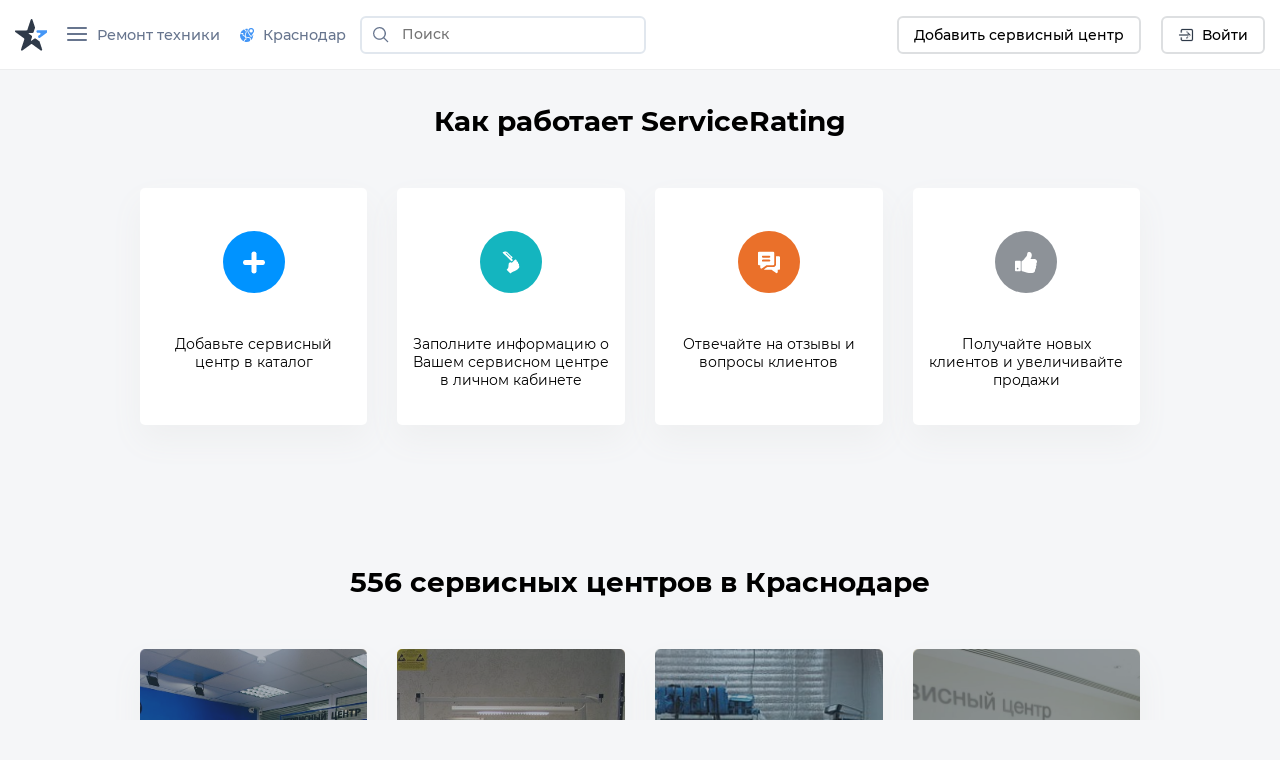

--- FILE ---
content_type: text/html;charset=utf-8
request_url: https://krasnodar.servicerating.ru/owners
body_size: 24632
content:
<!DOCTYPE html><html  lang="ru"><head><meta charset="utf-8"><meta name="viewport" content="width=device-width, initial-scale=1"><title>Владельцам сервисных центров в Краснодаре — ServiceRating.ru</title><style>#__nuxt{display:flex;flex-direction:column;min-height:100vh}</style><style>body{background:#f5f6f8;font:400 14px Montserrat,sans-serif;margin:0}body br{margin-top:15px}html{scroll-behavior:smooth}</style><style>*,.owners-content,:after,:before{box-sizing:border-box}.owners-content{margin-left:auto;margin-right:auto;padding-bottom:26px;padding-left:15px;padding-right:15px;width:100%}@media (min-width:576px){.owners-content{max-width:540px}}@media (min-width:768px){.owners-content{max-width:720px}}@media (min-width:992px){.owners-content{max-width:960px}}@media (min-width:1200px){.owners-content{max-width:1140px}}body,html{height:100%;position:relative}body{color:#000;font-family:Montserrat;font-size:14px;font-weight:400;line-height:normal}.main,body{background-color:#f5f6f8}.main{overflow:hidden}.btn-default{align-items:center;background-color:#4496f6;border:none;border-radius:7px;color:#fff;display:flex;font-family:Montserrat;font-size:14px;font-weight:500;height:38px;justify-content:center;margin:auto;padding:0 25px;text-align:center;touch-action:manipulation;-webkit-user-select:none;-moz-user-select:none;user-select:none;width:-moz-fit-content;width:fit-content}.btn-default,.btn-default:focus,.btn-default:hover{text-decoration:none;transition:all .3s ease-in-out}.btn-default:focus,.btn-default:hover{background-color:#317ed8}.btn-default:focus{outline:none}.btn-default.active,.btn-default:active{box-shadow:none}.btn-default.active:focus,.btn-default:active:focus{outline:none}h2{margin-bottom:0}.section-title{color:#000;font-family:Montserrat;font-size:28px}@media screen and (max-width:991px){.section-title{font-size:26px}}@media screen and (max-width:767px){.section-title{font-size:24px}}@media screen and (max-width:575px){.section-title{font-size:20px}.btn-default{font-size:12px}}.header__top{background-color:#fff;padding:18px 0}.header__left{width:30%}.header__right{align-items:center;display:flex;justify-content:space-between;width:50%}.header__nav{background-color:#fbfcfe;padding:15px 0;position:relative;width:100%}.header__nav:before{box-shadow:inset 0 11px 11px 4px #0000000d;content:"";height:21px;left:0;position:absolute;top:0;width:100%}.logo__title{font-family:Montserrat;font-size:32px}.logo__subtitle{font-family:Montserrat;font-size:16px}.header-inner{display:flex;justify-content:space-between}.phone{align-items:center;display:flex;line-height:1px}.phone__icon{height:28px;margin-right:10px;width:28px}.phone__number{font-family:Montserrat;font-size:28px}.nav{display:flex;justify-content:space-between}.how-work{margin-top:104px}.how-work__title{margin-bottom:50px;text-align:center}.how-work__block-items{display:flex;flex-wrap:nowrap;justify-content:center}.how-work__block-item{align-items:center;background-color:#fff;border-radius:5px;box-shadow:0 15px 32px #eeeff0;cursor:pointer;display:flex;flex-direction:column;justify-content:flex-start;margin-right:30px;padding:43px 14px 36px;transition:all .3s ease-in-out;width:20.5%}.how-work__block-item:last-child{margin-right:0}.how-work__block-item:hover{background-color:#0093ff;box-shadow:0 15px 32px #e6e6e6}.how-work__block-item:hover .step-item__icon{background-color:#fff}.how-work__block-item:hover .step-item__text{color:#fff}.how-work__block-item:hover .step-item__icon.step-item__icon--color-blue .icon-step{fill:#0093ff}.how-work__block-item:hover:nth-child(2){background-color:#14b5bf}.how-work__block-item:hover .step-item__icon.step-item__icon--color-sea .icon-step{fill:#14b5bf}.how-work__block-item:hover:nth-child(3){background-color:#ea702a}.how-work__block-item:hover .step-item__icon.step-item__icon--color-sun .icon-step{fill:#ea702a}.how-work__block-item:hover:nth-child(4){background-color:#8d9298}.how-work__block-item:hover .step-item__icon.step-item__icon--color-gray .icon-step{fill:#8d9298}.step-item__icon{align-items:center;border-radius:50%;display:flex;height:62px;justify-content:center;margin-bottom:42px;transition:all .3s ease-in-out;width:62px}.step-item__icon--color-blue{background-color:#0093ff}.step-item__icon--color-sea{background-color:#14b5bf}.step-item__icon--color-sun{background-color:#ea702a}.step-item__icon--color-gray{background-color:#8d9298}.step-item__text{color:#000;font-size:14px;max-width:100%;text-align:center}.icon-step,.step-item__text{transition:all .3s ease-in-out}.icon-step{height:22px;width:22px;fill:#fff}.icon-step--size-l{height:27px;width:22px}.find-center{margin-top:140px}.find-center__title{margin-bottom:50px;text-align:center}.find-center__block-items{display:flex;flex-wrap:nowrap;justify-content:center}.find-center__block-item{background-position:50%;background-repeat:no-repeat;background-size:cover;border-radius:5px;box-shadow:0 15px 32px #eeeff0;height:305px;margin-right:30px;position:relative;transition:all .3s ease-in-out;width:20.5%}.find-center__block-item:last-child{margin-right:0}.find-center__block-item:before{background-image:linear-gradient(180deg,#2d3d51,#303c4a);border-radius:7px;content:"";height:100%;left:0;opacity:.4;position:absolute;top:0;transition:all .3s ease-in-out;width:100%}.find-center__block-item:hover{box-shadow:0 15px 32px #d0d5db}.find-center__block-item:hover:before{opacity:.48}.find-center__wrap-btn{padding:0}.find-center__btn{margin-top:50px}.tools-service{margin-bottom:100px;margin-top:140px}.tools-service__title{margin-bottom:50px;text-align:center}.tools-service__title span{display:block;font-family:Montserrat}.tools-service__item{cursor:pointer;display:flex;height:364px;justify-content:space-between;margin-bottom:30px}.tools-service__item:last-child{margin-bottom:0}.tools-service__item--reverse{flex-direction:row-reverse}.tools-service__wrap-btn{padding:0}.tools-service__btn{margin-top:50px}.tools-block{background-color:#fff;border-radius:7px;box-shadow:0 15px 32px #e6e6e601;cursor:pointer;overflow:hidden;transition:all .3s ease-in-out}.tools-block:hover{background-color:#3b63b3}.tools-block:hover .title-block-tool,.tools-block:hover .tools-block__descr{color:#fff}.tools-block__img{width:50%}.tools-block__text{padding-left:100px;padding-right:67px;padding-top:70px;width:50%}.tools-block__icon{margin-bottom:30px}.tools-block__descr{line-height:24px;margin-top:22px;transition:all .3s ease-in-out}.tools-block__img{position:relative}.tools-block__img img{position:absolute}.img-desctop{bottom:0;left:38px;max-width:100%}.img-tablet{height:auto;left:-60px;top:20px;width:130%}.img-laptop{height:auto;left:-33px;top:-110px;width:130%}.icon-tool{fill:#d3d3d3;height:22px;width:35px}.title-block-tool{color:#000;font-family:Montserrat;font-size:22px;margin:0;transition:all .3s ease-in-out}@media screen and (max-width:1199px){.find-center__block-item,.how-work__block-item{width:22.5%}.tools-service__item{height:auto}.tools-block__img img{height:auto;max-width:130%}.tools-block__text{padding-bottom:97px;padding-left:50px}.img-desctop{left:0}.img-laptop{left:-40px;top:-15px;width:110%}.img-tablet{left:0;top:100px}}@media screen and (max-width:991px){.find-center,.how-work{margin-top:90px}.find-center__block-items,.how-work__block-items{flex-wrap:wrap}.find-center__block-item,.how-work__block-item{margin-bottom:30px;margin-right:0;width:35%}.find-center__block-item:first-child,.find-center__block-item:nth-child(3),.how-work__block-item:first-child,.how-work__block-item:nth-child(3){margin-right:30px}.find-center__btn{margin-top:20px}.tools-service{margin-top:120px}.tools-block__text{padding:50px 30px}.img-laptop{left:-30px;max-width:100%;width:110%}.title-block-tool{font-size:20px}}@media screen and (max-width:767px){.find-center,.how-work{margin-top:70px}.find-center__block-items,.how-work__block-items{justify-content:space-between}.find-center__block-item,.how-work__block-item{width:47%}.find-center__block-item:first-child,.find-center__block-item:nth-child(3),.how-work__block-item:first-child,.how-work__block-item:nth-child(3){margin-right:0}.find-center__title,.how-work__title{margin-bottom:35px}.find-center__btn{margin-top:10px}.tools-service{margin-bottom:70px;margin-top:100px}.tools-service__title{margin-bottom:35px}.tools-service__item{flex-direction:column-reverse}.tools-service__item:first-child .tools-block__img{display:flex;justify-content:center}.tools-service__item:nth-child(2) .tools-block__img{display:flex;justify-content:flex-end}.tools-service__btn{margin-top:40px}.tools-block__text{padding:40px 25px 30px;width:100%}.tools-block__img{width:100%}.tools-block__img img{max-width:50%;position:static;width:50%}.tools-block__icon{margin-bottom:25px}.tools-block__descr{margin-top:15px}.tools-block .img-desctop{left:25px;position:relative}.title-block-tool{font-size:18px}}@media screen and (max-width:575px){.title-block-tool{font-size:17px}.tools-block__text{padding:30px 15px}.tools-block__icon{margin-bottom:20px;text-align:center}.tools-block__title{text-align:center}.tools-block__descr{font-size:13px;line-height:20px;text-align:center}.tools-block__img img{max-width:70%;width:70%}.tools-block .img-desctop{left:20px}.find-center__btn,.tools-service__btn{padding:0 15px}.find-center__block-items,.how-work__block-items{justify-content:center}.find-center__block-item,.how-work__block-item{margin-bottom:20px;width:100%}.find-center__btn{margin-top:15px}.tools-service__item{margin-bottom:20px}}.ringring{left:3px!important;top:3px!important}</style><style>.navbar__container{align-items:center;display:flex;flex-wrap:wrap;justify-content:space-between}.navbar__brand{display:inline-block;font-size:1.125rem;line-height:inherit;margin-right:1rem;padding-bottom:.33125rem;padding-top:.33125rem;white-space:nowrap}.navbar__brand:focus,.navbar__brand:hover{text-decoration:none}.navbar__left-group,.navbar__right-group{display:flex;flex-direction:column;list-style:none;margin-bottom:0;padding-left:0}.navbar__left-group .dropdown__menu,.navbar__right-group .dropdown__menu{float:none;position:static}.navbar__collapse{align-items:center;flex-basis:100%;flex-grow:1}.navbar__collapse-button{background-color:transparent;border:1px solid transparent;border-radius:.25rem;font-size:1.125rem;line-height:1;padding:.25rem .75rem}.navbar__collapse-button:focus,.navbar__collapse-button:hover{text-decoration:none}.navbar__toggler-icon{background:no-repeat 50%;background-size:100% 100%;content:"";display:inline-block;height:1.5em;vertical-align:middle;width:1.5em}@media (min-width:768px){.navbar{flex-flow:row nowrap;justify-content:flex-start}.navbar .navbar__left-group,.navbar .navbar__right-group{flex-direction:row}.navbar .navbar__left-group .dropdown__menu,.navbar .navbar__right-group .dropdown__menu{position:absolute}.navbar .navbar__collapse{display:flex!important;flex-basis:auto}.navbar .navbar__collapse-button{display:none}}.navbar .navbar__brand,.navbar .navbar__brand:focus,.navbar .navbar__brand:hover{color:#000000e6}.navbar .navbar__collapse-button{border-color:#0000001a;color:#00000080}.navbar .navbar__toggler-icon{background-image:url("data:image/svg+xml;charset=utf-8,%3Csvg xmlns='http://www.w3.org/2000/svg' viewBox='0 0 30 30'%3E%3Cpath stroke='rgba(0, 0, 0, 0.5)' stroke-linecap='round' stroke-miterlimit='10' stroke-width='2' d='M4 7h22M4 15h22M4 23h22'/%3E%3C/svg%3E")}.navbar__collapse:not(.show){display:none}.dropdown{position:relative}.dropdown__menu{background-clip:padding-box;background-color:#fff;border:none;border-radius:.25rem;box-shadow:0 1px 15px #a1b2c680;color:#212529;display:none;float:left;font-size:.9rem;left:0;list-style:none;margin:.125rem 0 0;min-width:10rem;padding:.5rem 0;position:absolute;text-align:left;top:100%;z-index:1000}[x-placement^=bottom].dropdown__menu,[x-placement^=left].dropdown__menu,[x-placement^=right].dropdown__menu,[x-placement^=top].dropdown__menu{bottom:auto;right:auto}.dropdown__item{background-color:transparent;border:0;clear:both;color:#212529;display:block;font-weight:400;padding:.25rem 1.5rem;text-align:inherit;white-space:nowrap;width:100%}.dropdown__item:focus,.dropdown__item:hover{color:#317ed8;text-decoration:none}.dropdown__item:disabled{background-color:transparent;color:#6c757d;pointer-events:none}.dropdown__menu{padding:0}.dropdown__menu--right{left:auto;right:0}.dropdown__menu--show{display:block}.dropdown__item{padding:.5rem 1.5rem;text-decoration:none;width:auto}.dropdown__item--top-border{border-top:1px solid #e8e9f0}.dropdown__item:hover{color:#4496f6;cursor:pointer}.dropdown-ico{border-radius:70px;cursor:pointer;height:35px;max-width:35px;-o-object-fit:cover;object-fit:cover;-o-object-position:top;object-position:top;width:auto}.navbar{align-items:stretch;background:#fff;border-bottom:1px solid hsla(208,7%,46%,.129);box-sizing:border-box;display:flex;flex-wrap:wrap;justify-content:space-between;min-height:60px;position:relative}@media (min-width:576px){.navbar{height:70px}}.navbar__icon--margin-right{margin-right:8px}.navbar__icon--sign{display:flex}.navbar__icon--sign:before{display:flex;justify-content:center;line-height:0;width:10px}.navbar__container{box-sizing:border-box;flex-wrap:nowrap;margin-left:auto;margin-right:auto;max-width:1328px;padding-left:15px;padding-right:15px;position:relative;width:100%}@media (max-width:991.98px){.navbar__container{flex-wrap:wrap}}.navbar__collapse-button{border:none!important;outline:none;padding:1rem .75rem}.navbar__brand{background-image:url(/newlogo.svg);background-size:cover;display:block;height:32px;margin-bottom:-10px;margin-right:10px;margin-top:-10px;min-width:170px;padding:0;text-decoration:none;width:170px}@media (max-width:1300px){.navbar__brand{background-image:url(/logo-star.svg);min-width:32px;width:32px}}@media (max-width:767.98px){.navbar__brand{background-image:url(/newlogo.svg);min-width:170px;width:170px}}@media (max-width:400px){.navbar__brand{height:24px;min-width:130px;width:130px}}@media (max-width:350px){.navbar__brand{height:19px;min-width:100px;width:100px}}.navbar__collapse{position:relative}.navbar__left-group{font-size:.9rem;margin-right:auto;margin-top:0;position:relative}@media (min-width:768px) and (max-width:991.98px){.navbar__left-group{align-items:center;max-width:600px}}.navbar__right-group{font-size:.9rem;margin-left:auto;margin-right:0;margin-top:0}.navbar__divider{height:31px;margin:auto 5px;position:relative}.navbar__item{display:flex;list-style:none;margin:2px 10px;width:-moz-max-content;width:max-content}.navbar__item:last-child{margin-right:0}.navbar__item--max-content{width:-moz-max-content;width:max-content}.navbar__item--margin-right{margin-right:10px!important}@media (max-width:767.98px){.navbar__item--no-sm{display:none!important}}.navbar__item--sm{display:none;margin-left:0;margin-right:5px}.navbar__item--sm .button--white{align-items:center;display:flex;width:40px!important}.navbar__item--tabbed{align-items:center;display:flex}.navbar__item--tabbed a{align-items:center;display:inline-flex;height:68px;margin-bottom:-20px;margin-top:-20px;text-align:center}.navbar__item--tabbed a span{margin-left:5px}@media (min-width:768px) and (max-width:991.98px){.navbar__item--tabbed a{box-sizing:border-box;margin-bottom:-10px;margin-top:-10px;min-height:66px!important;padding-bottom:15px;padding-top:15px}}.navbar__item--preview{position:relative}.navbar__item--preview:hover .navbar__hint{display:flex;flex-direction:column}.navbar__item .button{align-items:center;border:none;border-radius:6px;box-sizing:border-box;cursor:pointer;display:flex;font-family:Montserrat,serif;font-size:14px;font-weight:500;justify-content:center;min-height:38px;min-width:40px;padding:unset;width:-moz-max-content;width:max-content}.navbar__item .button--blue{background-color:#4496f6;color:#fff;padding-left:15px;padding-right:15px;text-decoration:none}.navbar__item .button--blue:hover{background-color:#317ed8}.navbar__item .button--blue:active{background-color:#286ebf}.navbar__item .button--white{background-color:#fff;border:2px solid #dddfe1;padding-left:15px;padding-right:15px}.navbar__item .button--white:hover{background-color:#e1e7ee;border-color:#e1e7ee}.navbar__item .button--white:active{background-color:#c0d1e2;border-color:#c0d1e2}@media (max-width:767.98px){.navbar__item .button{padding-left:0;padding-right:0}}.navbar__hint{background:#fff;border-radius:5px;box-shadow:0 1px 5px #a1b2c680;display:none;left:0;margin-top:40px;min-width:-moz-max-content;min-width:max-content;padding:10px;position:absolute;top:0;transition:all .2s ease-in-out;z-index:2}.navbar__hint-item{margin:3px 10px}.navbar__hint-item a{color:#000;display:inline;padding:0;text-decoration:none}.navbar__hint-item a:hover{color:#4496f6}@media (min-width:768px) and (max-width:991.98px){.navbar__hint{margin-top:45px}}.navbar__link{align-items:center;color:#67758e;cursor:pointer;display:flex;font-weight:500;padding:0;position:relative;text-decoration:none}.navbar__link-icon{margin-right:9px}.navbar__link--arrow:after{content:url([data-uri]);display:block;margin-left:10px;width:10px}@media (max-width:767.98px){.navbar__link--arrow:after{display:none}}.navbar__link--menu .navbar__close-icon{cursor:pointer;height:15px;margin:auto 10px auto auto;position:relative;transform:rotate(0);transition:.5s ease-in-out;width:20px}.navbar__link--menu .navbar__close-icon span{background:#67758e;border-radius:9px;display:block;height:2px;left:0;opacity:1;position:absolute;transform:rotate(0);transition:.25s ease-in-out;width:100%}.navbar__link--menu .navbar__close-icon span:first-child{top:0}.navbar__link--menu .navbar__close-icon span:nth-child(2),.navbar__link--menu .navbar__close-icon span:nth-child(3){top:6px}.navbar__link--menu .navbar__close-icon span:nth-child(4){top:12px}.navbar__link--menu .navbar__close-icon--show span:first-child{left:50%;top:6px;width:0}.navbar__link--menu .navbar__close-icon--show span:nth-child(2){transform:rotate(45deg)}.navbar__link--menu .navbar__close-icon--show span:nth-child(3){transform:rotate(-45deg)}.navbar__link--menu .navbar__close-icon--show span:nth-child(4){left:50%;top:6px;width:0}@media (max-width:1150px){.navbar__link--menu span{display:none}.navbar__link--menu:before{margin-right:0}}.navbar__link--geo-icon:hover{color:#4496f6}.navbar__link--disabled{cursor:default}.navbar__link--disabled:hover:before{background-color:transparent}.navbar__link--active{color:#2f3a49}.navbar__link--active:before{background-color:#4496f6;border-top-left-radius:3px;border-top-right-radius:3px;bottom:0;color:#2f3a49;content:"";display:block;height:3px;left:0;margin:0;position:absolute;right:0}@media (max-width:991.98px){.navbar__divider--no-sm{display:none}.navbar__item{margin-right:0}.navbar__collapse{width:70%}}@media (max-width:767.98px){.navbar{min-height:60px}.navbar__left-group{border-top:1px solid #e8e8e8}.navbar__left-group,.navbar__left-group .navbar__item{margin-left:0;margin-right:0}.navbar__left-group .navbar__hint{display:none!important}.navbar__item{align-items:center;display:flex;margin-right:10px;margin-top:0!important;min-height:40px;padding:0}.navbar__item--margin-bottom-sm{margin-bottom:15px!important}.navbar__item--margin-bottom-sm:first-child{margin-top:15px!important}.navbar__link{box-sizing:border-box;padding:0 1rem!important}.navbar__link--active:before{border-bottom-right-radius:6px;border-top-left-radius:0;border-top-right-radius:6px;height:100%;margin:0;width:3px}.navbar__link:hover{color:#4496f6!important}.navbar__link:hover:before{border-bottom-right-radius:6px;border-top-left-radius:0;border-top-right-radius:6px;height:100%;margin:0}.navbar__brand{margin-right:auto!important}.navbar__right-group{display:none!important}.navbar__item--sm{display:flex}.navbar__container{padding-left:0;padding-right:0}}.city-hint{background:#fff;border-radius:5px;box-shadow:0 1px 5px #a1b2c675;display:table;left:0;padding:22px;position:absolute;top:50px;white-space:nowrap;z-index:999}@media (max-width:767.98px){.city-hint{display:none}}.city-hint--mobile{bottom:0;box-sizing:border-box;display:none;position:fixed;top:auto;width:100%;z-index:999}@media (max-width:767.98px){.city-hint--mobile{display:table}}.city-hint .icon--close{cursor:pointer;position:absolute;right:2px;top:2px}.city-hint__buttons{display:flex;margin-top:15px}.city-hint__buttons .button:first-child{margin-right:10px}.navbar-phone{display:flex;flex-direction:column;margin-left:0;margin-right:7px}.navbar-phone--mobile{align-items:start;border-top:1px solid #e8e8e8;box-sizing:border-box;padding:10px 20px;width:100%}@media (min-width:768px){.navbar-phone--mobile{display:none}}.navbar-phone--mobile .navbar-phone__text{color:#2f3a49;margin-bottom:5px}.navbar-phone--mobile .navbar-phone__phone:before{content:url(/icons/navbar/blue-phone.svg);margin-right:10px}.navbar-phone__text{color:#67758e;font-size:14px;font-style:normal;font-weight:500}.navbar-phone__phone{color:#4496f6;font-size:18px;font-style:normal;font-weight:700;text-decoration:none}@media (min-width:576px){.fixed-nav{z-index:999}.backdrop,.fixed-nav{position:fixed;width:100%}.backdrop{background-color:#3c3c3c82;height:100%}}@media (min-width:768px){body.modal-open{padding-right:7px!important}body.modal-open .navbar__container{padding-right:17px}body::-webkit-scrollbar{width:7px}body::-webkit-scrollbar-track{background-color:transparent;margin-bottom:3px;margin-top:3px}body::-webkit-scrollbar-thumb{background-color:#4496f6;border-radius:3px}}</style><style>.search-form{display:inline-flex;flex:1}@media (min-width:576px){.search-form{margin:auto 10px}}.search-form--f-none{flex:none}.search-form--no-margin{margin:0}.search-form--mobile{box-sizing:border-box;display:none;height:60px;padding-left:10px;padding-right:10px;width:100%}@media (max-width:767.98px){.search-form--mobile{background:#fff;display:none}}@media (min-width:576px){.search-form--nav{margin:auto 4px}}.search-form--nav .search-form__input-group{border-radius:6px;height:34px}@media (min-width:576px){.search-form--nav .search-form__input-group{border:2px solid #e1e7ee;height:38px;max-width:286px}.search-form--nav .search-form__input-group:focus,.search-form--nav .search-form__input-group:hover{background:#f6fdff;border:2px solid #aed0f8}}@media (max-width:950px){.search-form--desktop{display:none}}@media (max-width:767.98px){.search-form--desktop{display:none}.search-form--show{align-items:center;display:flex;position:absolute;top:0}}.search-form__input-group{align-items:stretch;box-sizing:border-box;display:flex;flex-wrap:nowrap;position:relative;width:100%}.search-form__input-group--white{background-color:#fff;border-radius:6px}.search-form__input-group--bordered{border:1px solid #dee2e6;border-radius:6px}.search-form__input-group--bordered:hover{background:#f6fdff;border:1px solid #aed0f8;border-radius:6px;box-shadow:inset 0 2px 4px #a2bbd240}.search-form__input-group--mobile{min-height:38px}.search-form__input-group--standart{box-sizing:border-box;height:36px;margin-bottom:.5rem;margin-top:.5rem}.search-form__input-group-append{display:flex;margin-left:-1px}.search-form__button{align-items:center;background-color:transparent;border-style:solid;border-width:1px;cursor:pointer;display:flex;font-size:.9rem;font-weight:500;line-height:1.5;margin:0;outline:none;padding:.375rem .75rem;text-align:center;text-decoration:none;text-transform:none;transition:color .15s ease-in-out,background-color .15s ease-in-out,border-color .15s ease-in-out,box-shadow .15s ease-in-out;-webkit-user-select:none;-moz-user-select:none;user-select:none;vertical-align:middle}.search-form__button--search{border:none;color:#6c757d;line-height:0;position:relative;z-index:2}.search-form__button--blue{background-color:#4496f6;border-color:#4496f6;border-radius:7px;color:#fff}.search-form__button--white{background-color:#fff;border-color:#dddfe1;border-radius:7px;color:#2f3a49}.search-form__input{background-clip:padding-box;background:#fff;border:1px solid transparent;border-radius:0;color:#495057;display:flex;font-size:1rem;font-weight:400;line-height:1.5;outline:none;overflow:visible;padding:.375rem .75rem;transition:border-color .15s ease-in-out,box-shadow .15s ease-in-out}.search-form__input--padding{padding:7px 15px!important}.search-form__input--city a{color:#000}.search-form__input--city a:hover{color:#18a0fb}.search-form__input--search{background-color:transparent;box-sizing:border-box;flex:1 1 auto;font-size:14px;margin-bottom:0;padding-left:0;position:relative;width:100%}.search-form__input--search::-moz-placeholder{font:400 14px Montserrat,sans-serif;font-weight:500}.search-form__input--search::placeholder{font:400 14px Montserrat,sans-serif;font-weight:500}.search-form__input--search:focus~.search-form__tips{opacity:1;visibility:visible}.search-form__input--bold{font-weight:700}.search-form__icon--search{margin:auto}.search-form__icon--close{align-items:center;display:flex}.search-form__icon--close:before{content:url(/icons/close.svg)}.search-form__tips{background:#fff;border-radius:5px;box-shadow:0 1px 15px #a1b2c680;left:0;margin-top:42px;opacity:0;overflow:hidden;position:absolute;transition:all .2s ease-in-out;visibility:hidden;width:100%;z-index:10}.search-form__tips:hover{opacity:1;visibility:visible}.search-form__tips-list{border-bottom:1px solid #e8e9f0;list-style:none;margin:0;padding:20px;-webkit-user-select:none;-moz-user-select:none;user-select:none}.search-form__tips-item{cursor:default;margin-bottom:10px}.search-form__tips-item a{color:#000;text-decoration:none}.search-form__tips-item:hover,.search-form__tips-item:hover a{color:#4496f6}.search-form__tips-item:last-child{margin-bottom:0}.search-form__tips-item_all{color:#4a90e2}.search-form__tips-item_all-text{border-bottom:1px dashed #4a90e2;transition:all .2s ease}.search-form__tips-item_all-text:hover{color:#286ebf}.search-form__tips-item_all-text:active{color:#2260a8}.search-form__tips-item_latest{font-weight:600}.search-form__tips-item_title{color:#67758e;font-weight:400}.search-form__tips-item_title:hover{color:#67758e}.search-form__close-button{background:none;border:none;cursor:pointer;display:flex;outline:none;padding-left:6px;padding-right:6px}</style><style>.subnav__container{align-items:center;display:flex;flex-wrap:wrap;justify-content:space-between}@media (min-width:768px){.subnav{flex-flow:row nowrap;justify-content:flex-start}}.subnav__promo-link{align-items:center;border:none;color:#0075ff;cursor:pointer;display:flex;flex-direction:row;font-weight:600;height:100%;justify-content:center;margin-left:10px;padding:0}@media (max-width:1199.98px){.subnav__promo-link{margin-bottom:15px}}@media (max-width:767.98px){.subnav__promo-link{display:none;height:0}}.subnav__link{align-items:center;color:#67758e;cursor:pointer;display:flex;flex-direction:row;font-size:15px;font-weight:500}@media (min-width:768px){.subnav__link{padding-left:0!important}}.subnav__link--hovered:hover{color:#4496f6}@media (max-width:991.98px){.subnav__row--category{border-right:1px solid hsla(208,7%,46%,.129);box-sizing:border-box;width:40%}}@media (min-width:768px){.subnav__row--category{border-right:1px solid hsla(208,7%,46%,.129);box-sizing:border-box;width:30%}}.subnav__row--category .subnav__link{padding:.5rem 1rem}.subnav__dropdown{height:18px;margin-left:auto;width:10px}.subnav__dropdown:before{content:url(/icons/select/dropdown-down.svg);display:inline-flex;margin:auto;transform:rotate(-90deg)}.subnav__item{display:block;position:relative}@media (min-width:576px){.subnav__item .subnav__promo-link{display:none}.subnav__item{position:unset}}.subnav__popover{background-color:#fff;box-sizing:border-box;opacity:0;position:absolute;transition:all .2s ease-in-out;visibility:hidden;width:100%;z-index:5}@media (max-width:991.98px){.subnav__popover{display:flex;flex-direction:column;flex-wrap:wrap;height:100%;right:0;top:0}}@media (min-width:768px){.subnav__popover{display:flex;flex-direction:column;flex-wrap:wrap;height:100%;right:0;top:0;width:69%}}.subnav__popover-category{box-sizing:border-box;margin-bottom:15px;width:33.3333333333%}.subnav__popover--another{display:flex;flex-wrap:wrap;margin-bottom:15px;padding-top:15px;right:0;width:877px}.subnav__popover--another .subnav__popover-item:last-child{margin-bottom:0}.subnav__popover:hover{opacity:1;visibility:visible}.subnav__popover-title{cursor:default;font-weight:500;margin:0 20px 15px}.subnav__popover-item{align-items:center;color:#000;display:block;margin:10px 50px;text-decoration:none}.subnav__popover-item:visited{color:#000}.subnav__popover-item:active,.subnav__popover-item:focus,.subnav__popover-item:hover{color:#4496f6}@media (min-width:576px){.subnav__popover-item{color:#000;display:flex;flex-wrap:wrap;margin:0;padding:10px 20px;text-decoration:none;width:30%}}@media (max-width:991.98px){.subnav__row--category{flex-wrap:nowrap}.subnav__popover--another{width:690px}}.subnav__link--selected~.subnav__popover{opacity:1;visibility:visible}.subnav__link--selected>.subnav__dropdown:before{content:url(/icons/select/dropdown-down-blue.svg)}@media (max-width:767.98px){.subnav__dropdown{float:right;margin-right:10px}.subnav__dropdown:before{transform:rotate(-90deg)}.subnav__popover-title{margin-top:15px}.subnav__link{margin:0!important;text-align:left}.subnav__link--selected{color:#4496f6;text-align:left}.subnav__link--selected .subnav__dropdown:before{transform:rotate(0)}.subnav__link--selected~.subnav__popover{border-radius:0;box-shadow:none;display:block;opacity:1;position:relative;visibility:visible}.subnav__row--category{width:100%}.subnav__popover{display:none}}.anticon-spin{animation:loadingCircle 1s linear infinite;color:#1890ff;display:inline-block}.spin{margin:auto}@keyframes loadingCircle{0%{-webkit-transform:rotate(0deg)}to{-webkit-transform:rotate(1turn)}}.subnav{background:#fff;border-bottom:1px solid hsla(208,7%,46%,.129);display:none;padding:0!important}@media (min-width:576px){.subnav{max-height:calc(100vh - 160px)}}@media (min-width:768px){.subnav{max-height:calc(100vh - 60px)}}.subnav--show{display:flex}.subnav__container{box-sizing:border-box;margin-left:auto;margin-right:auto;max-width:1328px;padding-left:15px;padding-right:15px;width:100%}@media (max-width:767.98px){.subnav__container{padding:0}}@media (min-width:576px){.subnav__container{position:relative}}.subnav__row{display:flex;flex-direction:column;flex-wrap:wrap;flex-wrap:nowrap;margin-left:0;margin-right:0;max-height:100%;overflow:auto;-ms-overflow-style:none}.subnav__row::-webkit-scrollbar{width:5px}.subnav__row::-webkit-scrollbar-track{background-color:transparent;margin-bottom:3px;margin-top:3px}.subnav__row::-webkit-scrollbar-thumb{background-color:#91a5b8;border-radius:3px}.subnav__link{border-bottom:solid;border-color:#fff;color:#000;font-size:.9rem;padding:.5rem 1rem;text-decoration:none}.subnav__link--active{border-bottom:solid;border-color:#4496f6}.subnav__link--selected{color:#4496f6}@media (max-width:767.98px){.subnav{display:none}.subnav--show{display:flex}.subnav__row{flex-direction:column}.subnav__link{margin-bottom:15px;padding:0 1rem}.subnav__link--active{border-bottom:none;position:relative}.subnav__link--active:before{background-color:#4496f6;border-bottom-right-radius:6px;border-top-right-radius:6px;content:"";height:100%;left:0;position:absolute}}.icon__tech{display:none}@media (min-width:768px){.backdrop{top:0;z-index:-1}.subnav{background:transparent;border:none}.subnav__link{margin-left:1rem}.subnav__row{background:#fff}.subnav__popover,.subnav__row{box-shadow:0 1px 5px #d9d9d980}.subnav__popover{height:auto;left:calc(30% + 6px);margin-top:-44px;position:absolute;top:auto;width:330px}.subnav__popover-item{box-sizing:border-box;width:100%}.subnav .icon__tech{display:flex}.subnav .icon__tech:before{background-size:20px 20px;content:"";display:block;height:20px;width:20px}.subnav .icon__tech--stiralnye-mashiny:before{background-image:url(/img/icons/tech/stiralnye-mashiny.svg)}.subnav .icon__tech--kholodilniki:before{background-image:url(/img/icons/tech/kholodilniki.svg)}.subnav .icon__tech--shveynye-mashiny:before{background-image:url(/img/icons/tech/shveynye-mashiny.svg)}.subnav .icon__tech--posudomoechnye-mashiny:before{background-image:url(/img/icons/tech/posudomoechnye-mashiny.svg)}.subnav .icon__tech--elektricheskie-plity:before{background-image:url(/img/icons/tech/elektricheskie-plity.svg)}.subnav .icon__tech--dukhovye-shkafy:before{background-image:url(/img/icons/tech/dukhovye-shkafy.svg)}.subnav .icon__tech--varochnye-poverkhnosti:before{background-image:url(/img/icons/tech/varochnye-poverkhnosti.svg)}.subnav .icon__tech--pylesosy:before{background-image:url(/img/icons/tech/pylesosy.svg)}.subnav .icon__tech--televizory:before{background-image:url(/img/icons/tech/televizory.svg)}.subnav .icon__tech--mobilnye-telefony:before{background-image:url(/img/icons/tech/mobilnye-telefony.svg)}.subnav .icon__tech--naushniki:before{background-image:url(/img/icons/tech/naushniki.svg)}.subnav .icon__tech--elektronnye-knigi:before{background-image:url(/img/icons/tech/elektronnye-knigi.svg)}.subnav .icon__tech--fotoapparaty:before{background-image:url(/img/icons/tech/fotoapparaty.svg)}.subnav .icon__tech--noutbuki:before{background-image:url(/img/icons/tech/noutbuki.svg)}.subnav .icon__tech--kompyutery:before{background-image:url(/img/icons/tech/kompyutery.svg);background-size:25px 25px;height:25px;width:25px}.subnav .icon__tech--printery:before{background-image:url(/img/icons/tech/printery.svg)}.subnav .icon__tech--planshety:before{background-image:url(/img/icons/tech/planshety.svg)}.subnav .icon__tech--monitory:before{background-image:url(/img/icons/tech/monitory.svg)}.subnav .icon__tech--multivarki:before{background-image:url(/img/icons/tech/multivarki.svg)}.subnav .icon__tech--myasorubki:before{background-image:url(/img/icons/tech/myasorubki.svg)}.subnav .icon__tech--mikrovolnovye-pechi:before{background-image:url(/img/icons/tech/mikrovolnovye-pechi.svg)}.subnav .icon__tech--gazonokosilki:before{background-image:url(/img/icons/tech/gazonokosilki.svg)}.subnav .icon__tech--perforatory:before{background-image:url(/img/icons/tech/perforatory.svg)}.subnav .icon__tech--benzopily:before{background-image:url(/img/icons/tech/benzopily.svg)}.subnav .icon__tech--svarochnye-apparaty:before{background-image:url(/img/icons/tech/svarochnye-apparaty.svg)}.subnav .icon__tech--kofemashiny:before{background-image:url(/img/icons/tech/kofemashiny.svg)}.subnav .icon__tech--videokarty:before{background-image:url(/img/icons/tech/videokarty.svg)}.subnav .icon__tech--shurupovyorty:before{background-image:url(/img/icons/tech/shurupovyorty.svg)}.subnav .icon__tech--zhestkie-diski:before{background-image:url(/img/icons/tech/zhestkie-diski.svg)}.subnav .icon__tech--materinskie-platy:before{background-image:url(/img/icons/tech/materinskie-platy.svg)}.subnav .icon__tech--snegouborshchiki:before{background-image:url(/img/icons/tech/snegouborshchiki.svg)}.subnav .icon__tech--bloki-pitaniya:before{background-image:url(/img/icons/tech/bloki-pitaniya.svg)}.subnav .icon__tech--kofevarki:before{background-image:url(/img/icons/tech/kofevarki.svg)}.subnav .icon__tech--klaviatury:before{background-image:url(/img/icons/tech/klaviatury.svg)}.subnav .icon__tech--igrovye-pristavki:before{background-image:url(/img/icons/tech/igrovye-pristavki.svg)}.subnav .icon__tech--gazovye-plity:before{background-image:url(/img/icons/tech/gazovye-plity.svg)}.subnav .icon__tech--parogeneratory:before{background-image:url(/img/icons/tech/parogeneratory.svg)}.subnav .icon__tech--elektroveniki:before{background-image:url(/img/icons/tech/elektroveniki.svg)}.subnav .icon__tech--sokovyzhimalki:before{background-image:url(/img/icons/tech/sokovyzhimalki.svg)}.subnav .icon__tech--aerogril:before{background-image:url(/img/icons/tech/aerogril.svg)}.subnav .icon__tech--muzykalnye-centry:before{background-image:url(/img/icons/tech/muzykalnye-centry.svg)}.subnav .icon__tech--umnie-chasi:before{background-image:url(/img/icons/tech/umnie-chasi.svg)}.subnav .icon__tech--kvadrokoptery:before{background-image:url(/img/icons/tech/kvadrokoptery.svg)}.subnav .icon__tech--ibp:before{background-image:url(/img/icons/tech/ibp.svg)}.subnav .icon__tech--ssd-disk:before{background-image:url(/img/icons/tech/ssd-disk.svg)}.subnav .icon__tech--operativnaya-pamyat:before{background-image:url(/img/icons/tech/operativnaya-pamyat.svg)}.subnav .icon__tech--kart-pamyati:before{background-image:url(/img/icons/tech/kart-pamyati.svg)}.subnav .icon__tech--usb-flashki:before{background-image:url(/img/icons/tech/usb-flashki.svg)}.subnav .icon__tech--mishki:before{background-image:url(/img/icons/tech/mishki.svg)}.subnav .icon__tech--veb-kameri:before{background-image:url(/img/icons/tech/veb-kameri.svg)}.subnav .icon__tech--djoistiki-gaimpadi:before{background-image:url(/img/icons/tech/djoistiki-gaimpadi.svg)}.subnav .icon__tech--skaneri:before{background-image:url(/img/icons/tech/skaneri.svg)}.subnav .icon__tech--proektori:before{background-image:url(/img/icons/tech/proektori.svg)}.subnav .icon__tech--mojki-vysokogo-davleniya:before{background-image:url(/img/icons/tech/mojki-vysokogo-davleniya.svg)}.subnav .icon__tech--vozduhoduvki:before{background-image:url(/img/icons/tech/vozduhoduvki.svg)}.subnav .icon__tech--kultivatory:before{background-image:url(/img/icons/tech/kultivatory.svg)}.subnav .icon__tech--dreli:before{background-image:url(/img/icons/tech/dreli.svg)}.subnav .icon__tech--elektrogeneratory:before{background-image:url(/img/icons/tech/elektrogeneratory.svg)}.subnav .icon__tech--giroskutery:before{background-image:url(/img/icons/tech/giroskutery.svg)}.subnav .icon__tech--sigvei:before{background-image:url(/img/icons/tech/sigvei.svg)}.subnav .icon__tech--elektrosamokaty:before{background-image:url(/img/icons/tech/elektrosamokaty.svg)}.subnav .icon__tech--monobloki:before{background-image:url(/img/icons/tech/monobloki.svg)}.subnav .icon__tech--mfu:before{background-image:url(/img/icons/tech/mfu.svg)}.subnav .icon__tech--monokolesa:before{background-image:url(/img/icons/tech/monokolesa.svg)}.subnav .icon__tech--elektrovelosipedy:before{background-image:url(/img/icons/tech/elektrovelosipedy.svg)}}.icon__category{height:25px;margin-right:10px;width:25px}.icon__category:before{background-size:25px 25px;content:"";display:block;height:25px;width:25px}.icon__category--life-large:before{background-image:url(/img/icons/categories/life-large.svg)}.icon__category--audio:before{background-image:url(/img/icons/categories/audio.svg)}.icon__category--electro:before{background-image:url(/img/icons/categories/electro.svg)}.icon__category--computer:before{background-image:url(/img/icons/categories/computer.svg)}.icon__category--climat:before{background-image:url(/img/icons/categories/climat.svg)}.icon__category--heating:before{background-image:url(/img/icons/categories/heating.svg)}.icon__category--auto:before{background-image:url(/img/icons/categories/auto.svg)}.icon__category--life-small:before{background-image:url(/img/icons/categories/life-small.svg)}.icon__category--garden:before{background-image:url(/img/icons/categories/garden.svg)}.icon__category--electro-tool:before{background-image:url(/img/icons/categories/electro-tool.svg)}.icon__category--beauty:before{background-image:url(/img/icons/categories/beauty.svg)}.icon__category--electrica:before{background-image:url(/img/icons/categories/electrica.svg)}.icon__category--foto:before{background-image:url(/img/icons/categories/foto.svg)}.icon__category--medical:before{background-image:url(/img/icons/categories/medical.png)}.icon__category--all:before{background-image:url(/img/icons/categories/all.svg)}.icon__category--periferiya-kompyutera:before{background-image:url(/img/icons/categories/periferiya-kompyutera.png)}.icon__category--kompyuternye-komplektuyushchie:before{background-image:url(/img/icons/categories/kompyuternye-komplektuyushchie.svg)}.icon__category--mono:before{background-image:url(/img/icons/categories/mono.svg)}.icon__category--optics:before{background-image:url(/img/icons/categories/optics.svg)}.icon__category--wifi:before{background-image:url(/img/icons/categories/wifi.svg)}</style><style>.ring-container{display:inline-flex;height:21px;margin-left:15px;margin-right:5px;position:relative;width:21px}.circle{background-color:#03a9f4;border-radius:50%;height:7px;left:7px;position:absolute;top:7px;width:7px}.ringring{animation:pulsate 1s ease-out;animation-iteration-count:infinite;border:3px solid #2196f3;border-radius:30px;-webkit-border-radius:30px;height:15px;left:0;opacity:0;position:absolute;top:0;width:15px}.button--blue .ring-container{margin-left:0}.button--blue .ringring{border:3px solid #fff}.button--blue .circle{background-color:#fff}@keyframes pulsate{0%{opacity:0;transform:scale(.1)}50%{opacity:1}to{opacity:0;transform:scale(1.2)}}</style><style>.page-footer{background-color:#fff;margin-top:auto}.page-footer__container{box-sizing:border-box;margin:20px auto;max-width:1328px;padding-left:15px;padding-right:15px;width:100%}.page-footer__row{display:flex;flex-wrap:wrap;margin-left:unset;margin-right:unset;margin-top:unset!important}.page-footer__column{cursor:default;flex:0 0 33.3333333333%;max-width:33.3333333333%}@media (max-width:767.98px){.page-footer__column{flex:0 0 100%;max-width:100%}}.page-footer__column--center{display:flex;flex-direction:column;justify-content:center}@media (max-width:767.98px){.page-footer__column--mobile-mt{margin-top:20px}.page-footer__column--mobile-order-1{margin-top:20px;order:1;text-align:center}.page-footer__mobile-logo{background-image:url(/logo-text.svg);background-size:cover;display:block;height:30px;margin:20px auto;max-height:30px;width:147px}}.page-footer__logo{background-size:cover;margin-bottom:20px;margin-top:20px}.page-footer__logo img{height:30px;margin-bottom:0;margin-top:0;max-height:30px;width:147px}@media (max-width:767.98px){.page-footer__logo--no-sm{display:none}}.page-footer__copyright{color:#91a5b8;margin-bottom:20px;margin-top:20px}.page-footer__error-link{color:#91a5b8;display:flex;flex-direction:column;margin:20px 50px;text-decoration:none}@media (max-width:767.98px){.page-footer__error-link{text-align:center}}.page-footer__error-link span{cursor:pointer}.page-footer__error-link span:hover{color:#2e495e}.page-footer__link{color:#000;cursor:pointer;display:flex;font-weight:500;margin:20px 50px;text-decoration:none}.page-footer__link:hover{color:#4496f6}@media (max-width:767.98px){.page-footer__link{justify-content:center;text-align:center}.page-footer__link:last-child{margin-bottom:0}}.page-footer__link--promo{color:#4496f6}.page-footer__link--promo:hover{color:#317ed8}.page-footer__link--promo:after{background-image:url(/img/footer/growth.png);background-size:cover;content:"";height:18px;margin-left:10px;width:18px}</style><link rel="stylesheet" href="/_nuxt/entry.SiX1Gsi4.css" crossorigin><link rel="stylesheet" href="/_nuxt/CommonLayout.DlDHSBWt.css" crossorigin><link rel="modulepreload" as="script" crossorigin href="/_nuxt/DqOQA2Sl.js"><link rel="modulepreload" as="script" crossorigin href="/_nuxt/Czgcx2K8.js"><link rel="modulepreload" as="script" crossorigin href="/_nuxt/D5VIEX_b.js"><link rel="modulepreload" as="script" crossorigin href="/_nuxt/CC_39bHA.js"><link rel="modulepreload" as="script" crossorigin href="/_nuxt/CTzfd1HZ.js"><link rel="modulepreload" as="script" crossorigin href="/_nuxt/LzWciEmH.js"><link rel="modulepreload" as="script" crossorigin href="/_nuxt/C0pLNMyH.js"><link rel="modulepreload" as="script" crossorigin href="/_nuxt/YCxSG3pN.js"><link rel="modulepreload" as="script" crossorigin href="/_nuxt/DgfaaGuH.js"><link rel="modulepreload" as="script" crossorigin href="/_nuxt/DZUpiON6.js"><link rel="preload" as="fetch" fetchpriority="low" crossorigin="anonymous" href="/_nuxt/builds/meta/c1ac2b97-b81f-4d11-bc16-cbdf8508d055.json"><link rel="prefetch" as="script" crossorigin href="/_nuxt/DSGGaeB7.js"><link rel="prefetch" as="script" crossorigin href="/_nuxt/PG1pIcIv.js"><link rel="prefetch" as="script" crossorigin href="/_nuxt/CkbLr6ii.js"><link rel="shortcut icon" type="image/x-icon" href="/favicon.ico"><link rel="apple-touch-icon" href="/apple-touch-icon.png"><link rel="apple-touch-icon" sizes="57x57" href="/apple-touch-icon-57x57.png"><link rel="apple-touch-icon" sizes="72x72" href="/apple-touch-icon-72x72.png"><link rel="apple-touch-icon" sizes="76x76" href="/apple-touch-icon-76x76.png"><link rel="apple-touch-icon" sizes="114x114" href="/apple-touch-icon-114x114.png"><link rel="apple-touch-icon" sizes="120x120" href="/apple-touch-icon-120x120.png"><link rel="apple-touch-icon" sizes="144x144" href="/apple-touch-icon-144x144.png"><link rel="apple-touch-icon" sizes="152x152" href="/apple-touch-icon-152x152.png"><link rel="apple-touch-icon" sizes="180x180" href="/apple-touch-icon-180x180.png"><meta hid="description" name="description" content="Полезная информация для владельцев сервисных центров в Краснодаре, узнайте почему вам стоит разместиться на нашей площадке!"><meta property="og:title" content="Владельцам сервисных центров в Краснодаре — ServiceRating.ru"><meta property="og:description" content="Полезная информация для владельцев сервисных центров в Краснодаре, узнайте почему вам стоит разместиться на нашей площадке!"><meta property="og:site_name" content="ServiceRating.ru — Рейтинг сервисных центров Краснодара"><meta property="og:url" content="https://krasnodar.servicerating.ru/owners"><meta property="og:type" content="website"><meta property="og:locale" content="ru_RU"><meta property="og:image" content="https://krasnodar.servicerating.ru/logo-box.jpg"><link rel="canonical" href="https://krasnodar.servicerating.ru/owners"><script type="module" src="/_nuxt/DqOQA2Sl.js" crossorigin></script><style>
    @font-face {
      font-family: 'Montserrat';
      font-display: swap;
      font-style: normal;
      font-weight: 400;
      src: local('Montserrat'), url('/fonts/montserrat/montserrat-regular.woff') format('woff');
    }
    
    @font-face {
      font-family: 'Montserrat';
      font-display: swap;
      font-style: italic;
      font-weight: 400;
      src: local('Montserrat'), url('/fonts/montserrat/montserrat-italic.woff') format('woff');
    }
    
    @font-face {
      font-family: 'Montserrat';
      font-display: swap;
      font-style: normal;
      font-weight: 500;
      src: local('Montserrat'), url('/fonts/montserrat/montserrat-medium.woff') format('woff');
    }
    
    @font-face {
      font-family: 'Montserrat';
      font-display: swap;
      font-style: italic;
      font-weight: 500;
      src: local('Montserrat'), url('/fonts/montserrat/montserrat-mediumitalic.woff') format('woff');
    }
    
    @font-face {
      font-family: 'Montserrat';
      font-display: swap;
      font-style: normal;
      font-weight: 600;
      src: local('Montserrat'), url('/fonts/montserrat/montserrat-semibold.woff') format('woff');
    }
    
    @font-face {
      font-family: 'Montserrat';
      font-display: swap;
      font-style: italic;
      font-weight: 600;
      src: local('Montserrat'), url('/fonts/montserrat/montserrat-semibolditalic.woff') format('woff');
    }
    
    @font-face {
      font-family: 'Montserrat';
      font-display: swap;
      font-style: normal;
      font-weight: 700;
      src: local('Montserrat'), url('/fonts/montserrat/montserrat-bold.woff') format('woff');
    }
    
    @font-face {
      font-family: 'Montserrat';
      font-display: swap;
      font-style: italic;
      font-weight: 700;
      src: local('Montserrat'), url('/fonts/montserrat/montserrat-bolditalic.woff') format('woff');
    }
    
    @font-face {
      font-family: 'Montserrat';
      font-display: swap;
      font-style: normal;
      font-weight: 800;
      src: local('Montserrat'), url('/fonts/montserrat/montserrat-extrabold.woff') format('woff');
    }
    
    @font-face {
      font-family: 'Montserrat';
      font-display: swap;
      font-style: italic;
      font-weight: 800;
      src: local('Montserrat'), url('/fonts/montserrat/montserrat-extrabolditalic.woff') format('woff');
    }
    
    @font-face {
      font-family: 'Montserrat';
      font-display: swap;
      font-style: normal;
      font-weight: 900;
      src: local('Montserrat'), url('/fonts/montserrat/montserrat-black.woff') format('woff');
    }
    
    @font-face {
      font-family: 'Montserrat';
      font-display: swap;
      font-style: italic;
      font-weight: 900;
      src: local('Montserrat'), url('/fonts/montserrat/montserrat-blackitalic.woff') format('woff');
    }
    </style></head><body><div id="__nuxt"><!--[--><!--[--><div class="fixed-nav"><nav class="navbar"><div class="navbar__container"><button class="navbar__collapse-button"><svg viewbox="0 0 30 30" xmlns="http://www.w3.org/2000/svg" width="27" height="27"><path stroke="rgba(0, 0, 0, 0.5)" stroke-width="2" stroke-linecap="round" stroke-miterlimit="10" d="M4 7h22M4 15h22M4 23h22"></path></svg></button><a class="navbar__brand" href="/"></a><div class="navbar__item navbar__item--sm"><span id="toggle-mobile-show" class="button button--white"><svg width="16" height="16" fill="none" xmlns="http://www.w3.org/2000/svg" class="search-form__icon search-form__icon--search"><path d="M15.125 14.225l-3.681-3.681A6.455 6.455 0 006.454 0a6.453 6.453 0 100 12.906 6.419 6.419 0 004.087-1.46l3.68 3.679a.637.637 0 10.904-.9zm-8.672-2.603a5.175 5.175 0 01-5.172-5.169 5.178 5.178 0 015.172-5.172 5.18 5.18 0 015.172 5.172 5.177 5.177 0 01-5.172 5.169z" fill="#67758E"></path></svg></span></div><div class="navbar__item navbar__item--sm"><a class="button button--blue button--max-content" href="/register-new-owner">+</a></div><div class="navbar__item navbar__item--sm"><div class="button button--white"><svg fill="none" xmlns="http://www.w3.org/2000/svg" width="16" height="14"><path d="M10.583 6.471 8.507 4.395l2.076 2.076zm0 0h-9.01a.529.529 0 0 0 0 1.058h9.01L8.507 9.604a.528.528 0 1 0 .747.748m1.329-3.88L9.254 3.647l2.957 2.956c.11.11.156.255.15.396a.523.523 0 0 1-.15.395l-.071-.071m-2.886 3.028-.07-.07.07.07zm0 0 2.957-2.957-.071-.071m0 0A.423.423 0 0 0 12.261 7l-.121.324zM2.759 4.429v.1h1.057V2.714c0-.418.339-.757.757-.757h8.572c.418 0 .757.34.757.757v8.572a.757.757 0 0 1-.757.757H4.573a.757.757 0 0 1-.757-.757V9.47H2.759v1.816c0 1.002.812 1.814 1.814 1.814h8.572a1.814 1.814 0 0 0 1.814-1.814V2.714A1.814 1.814 0 0 0 13.145.9H4.573A1.814 1.814 0 0 0 2.76 2.714V4.43zm6.495-.781a.528.528 0 0 0-.747 0h.747z" fill="#2F3A49" stroke="#2F3A49" stroke-width=".2"></path></svg></div></div><!----><!----><div id="navbar" class="navbar__collapse"><ul class="navbar__left-group"><li class="navbar__item navbar__item--max-content navbar__item--no-sm"><div class="navbar__link navbar__link--menu"><div class="navbar__close-icon"><span></span><span></span><span></span><span></span></div><span>Ремонт техники</span></div></li><li class="navbar__item navbar__item--max-content navbar__item--margin-right"><a class="navbar__link navbar__link--geo-icon" data-toggle="modal" data-target="#cityModal"><svg fill="none" xmlns="http://www.w3.org/2000/svg" class="navbar__link-icon" width="14" height="14"><path d="M11.129 0a2.875 2.875 0 00-2.871 2.871c0 .55.156 1.111.45 1.572l2.075 3.246a.41.41 0 00.692 0l2.074-3.246c.295-.46.451-1.022.451-1.572A2.875 2.875 0 0011.129 0zm0 4.54c-.905 0-1.64-.764-1.64-1.669s.735-1.64 1.64-1.64c.905 0 1.64.735 1.64 1.64 0 .905-.735 1.668-1.64 1.668zM3.158 5.042a.41.41 0 01.15.317V6.78l1.64 1.094V6.18a.41.41 0 01.044-.184l.777-1.554V3.041L4.058 1.329A6.682 6.682 0 00.297 5.456l2.52-.499a.418.418 0 01.34.085z" fill="#4496F6"></path><path d="M3.657 13.3l.493-1.48a.41.41 0 01.206-.238l1.322-.688-.663-1.99L2.671 7.34A.41.41 0 012.488 7V5.86l-2.392.472C.038 6.684 0 7.042 0 7.41c0 2.564 1.508 4.81 3.657 5.89z" fill="#4496F6"></path><path d="M6.363 11.496l-1.488.744-.46 1.381c.681.241 1.412.38 2.175.38a6.615 6.615 0 003.309-.889v-2.577L8.57 9.87h-1.57a.41.41 0 01-.184-.043l-.755-.378.507 1.522a.445.445 0 01-.206.524z" fill="#4496F6"></path><path d="M6.59 2.871V4.54a.41.41 0 01-.044.184L5.77 6.277v2.11l1.355.664h1.544a.41.41 0 01.183.043l1.64.82a.41.41 0 01.228.367v2.271a6.605 6.605 0 002.46-5.142c0-.263-.02-.524-.052-.783l-.961 1.504a1.225 1.225 0 01-1.037.568c-.423 0-.81-.213-1.038-.569L8.017 4.885a3.774 3.774 0 01-.58-2.014c0-.694.204-1.336.539-1.892A6.825 6.825 0 006.59.82c-.575 0-1.129.082-1.66.221l1.54 1.54a.41.41 0 01.12.29z" fill="#4496F6"></path></svg> Краснодар</a></li><!----></ul><div class="search-form  search-form--nav search-form--desktop"><div class="search-form__input-group"><span class="search-form__input-group-append"><button class="search-form__button search-form__button--search"><svg width="16" height="16" fill="none" xmlns="http://www.w3.org/2000/svg" class="search-form__icon search-form__icon--search"><path d="M15.125 14.225l-3.681-3.681A6.455 6.455 0 006.454 0a6.453 6.453 0 100 12.906 6.419 6.419 0 004.087-1.46l3.68 3.679a.637.637 0 10.904-.9zm-8.672-2.603a5.175 5.175 0 01-5.172-5.169 5.178 5.178 0 015.172-5.172 5.18 5.18 0 015.172 5.172 5.177 5.177 0 01-5.172 5.169z" fill="#67758E"></path></svg></button></span><input type="text" autocomplete="off" class="search-form__input search-form__input--search" placeholder="Поиск" value=""><!----><div class="search-form__tips"><!----><!----></div></div></div><ul class="navbar__right-group"><!----><!----><li class="navbar__item"><button class="button button--white button--max-content">Добавить сервисный центр</button></li><li class="navbar__item"><button class="button button--white" data-toggle="modal" data-backdrop="static" data-keyboard="false" data-target="#signModal"><svg fill="none" xmlns="http://www.w3.org/2000/svg" class="navbar__icon navbar__icon--sign navbar__icon--margin-right" width="16" height="14"><path d="M10.583 6.471 8.507 4.395l2.076 2.076zm0 0h-9.01a.529.529 0 0 0 0 1.058h9.01L8.507 9.604a.528.528 0 1 0 .747.748m1.329-3.88L9.254 3.647l2.957 2.956c.11.11.156.255.15.396a.523.523 0 0 1-.15.395l-.071-.071m-2.886 3.028-.07-.07.07.07zm0 0 2.957-2.957-.071-.071m0 0A.423.423 0 0 0 12.261 7l-.121.324zM2.759 4.429v.1h1.057V2.714c0-.418.339-.757.757-.757h8.572c.418 0 .757.34.757.757v8.572a.757.757 0 0 1-.757.757H4.573a.757.757 0 0 1-.757-.757V9.47H2.759v1.816c0 1.002.812 1.814 1.814 1.814h8.572a1.814 1.814 0 0 0 1.814-1.814V2.714A1.814 1.814 0 0 0 13.145.9H4.573A1.814 1.814 0 0 0 2.76 2.714V4.43zm6.495-.781a.528.528 0 0 0-.747 0h.747z" fill="#2F3A49" stroke="#2F3A49" stroke-width=".2"></path></svg> Войти</button></li></ul></div></div><!----><!----></nav><div id="subnav" class="subnav"><div class="subnav__container"><div class="subnav__row subnav__row--category"><!--[--><div class="subnav__item"><div class="subnav__link subnav__link--selected"><i class="icon icon__category icon__category--computer"></i> Компьютерная техника<span class="subnav__dropdown"></span></div><div class="subnav__popover"><!--[--><a href="/kompyutery" class="subnav__popover-item"><i class="icon icon__category icon__tech icon__tech--kompyutery"></i> Компьютеры</a><a href="/noutbuki" class="subnav__popover-item"><i class="icon icon__category icon__tech icon__tech--noutbuki"></i> Ноутбуки</a><a href="/monitory" class="subnav__popover-item"><i class="icon icon__category icon__tech icon__tech--monitory"></i> Мониторы</a><a href="/monobloki" class="subnav__popover-item"><i class="icon icon__category icon__tech icon__tech--monobloki"></i> Моноблоки</a><!--]--></div></div><div class="subnav__item"><div class="subnav__link"><i class="icon icon__category icon__category--life-large"></i> Крупная бытовая техника<span class="subnav__dropdown"></span></div><div class="subnav__popover"><!--[--><a href="/stiralnye-mashiny" class="subnav__popover-item"><i class="icon icon__category icon__tech icon__tech--stiralnye-mashiny"></i> Стиральные машины</a><a href="/kholodilniki" class="subnav__popover-item"><i class="icon icon__category icon__tech icon__tech--kholodilniki"></i> Холодильники</a><a href="/posudomoechnye-mashiny" class="subnav__popover-item"><i class="icon icon__category icon__tech icon__tech--posudomoechnye-mashiny"></i> Посудомоечные машины</a><a href="/pylesosy" class="subnav__popover-item"><i class="icon icon__category icon__tech icon__tech--pylesosy"></i> Пылесосы</a><a href="/shveynye-mashiny" class="subnav__popover-item"><i class="icon icon__category icon__tech icon__tech--shveynye-mashiny"></i> Швейные машины</a><a href="/elektricheskie-plity" class="subnav__popover-item"><i class="icon icon__category icon__tech icon__tech--elektricheskie-plity"></i> Электрические плиты</a><a href="/gazovye-plity" class="subnav__popover-item"><i class="icon icon__category icon__tech icon__tech--gazovye-plity"></i> Газовые плиты</a><a href="/varochnye-poverkhnosti" class="subnav__popover-item"><i class="icon icon__category icon__tech icon__tech--varochnye-poverkhnosti"></i> Варочные панели</a><a href="/dukhovye-shkafy" class="subnav__popover-item"><i class="icon icon__category icon__tech icon__tech--dukhovye-shkafy"></i> Духовые шкафы</a><!--]--></div></div><div class="subnav__item"><div class="subnav__link"><i class="icon icon__category icon__category--life-small"></i> Мелкая бытовая техника<span class="subnav__dropdown"></span></div><div class="subnav__popover"><!--[--><a href="/kofemashiny" class="subnav__popover-item"><i class="icon icon__category icon__tech icon__tech--kofemashiny"></i> Кофемашины</a><a href="/mikrovolnovye-pechi" class="subnav__popover-item"><i class="icon icon__category icon__tech icon__tech--mikrovolnovye-pechi"></i> Микроволновые печи</a><a href="/parogeneratory" class="subnav__popover-item"><i class="icon icon__category icon__tech icon__tech--parogeneratory"></i> Парогенераторы</a><a href="/multivarki" class="subnav__popover-item"><i class="icon icon__category icon__tech icon__tech--multivarki"></i> Мультиварки</a><a href="/myasorubki" class="subnav__popover-item"><i class="icon icon__category icon__tech icon__tech--myasorubki"></i> Мясорубки</a><a href="/kofevarki" class="subnav__popover-item"><i class="icon icon__category icon__tech icon__tech--kofevarki"></i> Кофеварки</a><a href="/aerogril" class="subnav__popover-item"><i class="icon icon__category icon__tech icon__tech--aerogril"></i> Аэрогрили</a><a href="/sokovyzhimalki" class="subnav__popover-item"><i class="icon icon__category icon__tech icon__tech--sokovyzhimalki"></i> Соковыжималки</a><a href="/elektroveniki" class="subnav__popover-item"><i class="icon icon__category icon__tech icon__tech--elektroveniki"></i> Электровеники</a><!--]--></div></div><div class="subnav__item"><div class="subnav__link"><i class="icon icon__category icon__category--audio"></i> Аудио- и видеотехника<span class="subnav__dropdown"></span></div><div class="subnav__popover"><!--[--><a href="/televizory" class="subnav__popover-item"><i class="icon icon__category icon__tech icon__tech--televizory"></i> Телевизоры</a><a href="/muzykalnye-centry" class="subnav__popover-item"><i class="icon icon__category icon__tech icon__tech--muzykalnye-centry"></i> Музыкальные центры</a><a href="/igrovye-pristavki" class="subnav__popover-item"><i class="icon icon__category icon__tech icon__tech--igrovye-pristavki"></i> Игровые приставки</a><a href="/proektori" class="subnav__popover-item"><i class="icon icon__category icon__tech icon__tech--proektori"></i> Проекторы</a><!--]--></div></div><div class="subnav__item"><div class="subnav__link"><i class="icon icon__category icon__category--electro"></i> Портативная электроника<span class="subnav__dropdown"></span></div><div class="subnav__popover"><!--[--><a href="/mobilnye-telefony" class="subnav__popover-item"><i class="icon icon__category icon__tech icon__tech--mobilnye-telefony"></i> Мобильные телефоны</a><a href="/planshety" class="subnav__popover-item"><i class="icon icon__category icon__tech icon__tech--planshety"></i> Планшеты</a><a href="/naushniki" class="subnav__popover-item"><i class="icon icon__category icon__tech icon__tech--naushniki"></i> Наушники</a><a href="/fotoapparaty" class="subnav__popover-item"><i class="icon icon__category icon__tech icon__tech--fotoapparaty"></i> Фотоаппараты</a><a href="/elektronnye-knigi" class="subnav__popover-item"><i class="icon icon__category icon__tech icon__tech--elektronnye-knigi"></i> Электронные книги</a><a href="/kvadrokoptery" class="subnav__popover-item"><i class="icon icon__category icon__tech icon__tech--kvadrokoptery"></i> Квадрокоптеры</a><a href="/umnie-chasi" class="subnav__popover-item"><i class="icon icon__category icon__tech icon__tech--umnie-chasi"></i> Умные часы</a><!--]--></div></div><div class="subnav__item"><div class="subnav__link"><i class="icon icon__category icon__category--electro-tool"></i> Электроинструменты<span class="subnav__dropdown"></span></div><div class="subnav__popover"><!--[--><a href="/benzopily" class="subnav__popover-item"><i class="icon icon__category icon__tech icon__tech--benzopily"></i> Бензопилы</a><a href="/shurupovyorty" class="subnav__popover-item"><i class="icon icon__category icon__tech icon__tech--shurupovyorty"></i> Шуруповёрты</a><a href="/perforatory" class="subnav__popover-item"><i class="icon icon__category icon__tech icon__tech--perforatory"></i> Перфораторы</a><a href="/elektrogeneratory" class="subnav__popover-item"><i class="icon icon__category icon__tech icon__tech--elektrogeneratory"></i> Электрогенераторы</a><a href="/dreli" class="subnav__popover-item"><i class="icon icon__category icon__tech icon__tech--dreli"></i> Дрели</a><!--]--></div></div><div class="subnav__item"><div class="subnav__link"><i class="icon icon__category icon__category--electrica"></i> Электрика<span class="subnav__dropdown"></span></div><div class="subnav__popover"><!--[--><a href="/svarochnye-apparaty" class="subnav__popover-item"><i class="icon icon__category icon__tech icon__tech--svarochnye-apparaty"></i> Сварочные аппараты</a><!--]--></div></div><div class="subnav__item"><div class="subnav__link"><i class="icon icon__category icon__category--garden"></i> Садовая техника<span class="subnav__dropdown"></span></div><div class="subnav__popover"><!--[--><a href="/snegouborshchiki" class="subnav__popover-item"><i class="icon icon__category icon__tech icon__tech--snegouborshchiki"></i> Снегоуборщики</a><a href="/mojki-vysokogo-davleniya" class="subnav__popover-item"><i class="icon icon__category icon__tech icon__tech--mojki-vysokogo-davleniya"></i> Мойки высокого давления</a><a href="/gazonokosilki" class="subnav__popover-item"><i class="icon icon__category icon__tech icon__tech--gazonokosilki"></i> Газонокосилки</a><a href="/kultivatory" class="subnav__popover-item"><i class="icon icon__category icon__tech icon__tech--kultivatory"></i> Культиваторы</a><a href="/vozduhoduvki" class="subnav__popover-item"><i class="icon icon__category icon__tech icon__tech--vozduhoduvki"></i> Воздуходувки</a><!--]--></div></div><div class="subnav__item"><div class="subnav__link"><i class="icon icon__category icon__category--kompyuternye-komplektuyushchie"></i> Компьютерные комплектующие<span class="subnav__dropdown"></span></div><div class="subnav__popover"><!--[--><a href="/videokarty" class="subnav__popover-item"><i class="icon icon__category icon__tech icon__tech--videokarty"></i> Видеокарты</a><a href="/zhestkie-diski" class="subnav__popover-item"><i class="icon icon__category icon__tech icon__tech--zhestkie-diski"></i> Жесткие диски</a><a href="/materinskie-platy" class="subnav__popover-item"><i class="icon icon__category icon__tech icon__tech--materinskie-platy"></i> Материнские платы</a><a href="/bloki-pitaniya" class="subnav__popover-item"><i class="icon icon__category icon__tech icon__tech--bloki-pitaniya"></i> Блоки питания</a><a href="/ibp" class="subnav__popover-item"><i class="icon icon__category icon__tech icon__tech--ibp"></i> ИБП</a><a href="/operativnaya-pamyat" class="subnav__popover-item"><i class="icon icon__category icon__tech icon__tech--operativnaya-pamyat"></i> Оперативная память</a><a href="/usb-flashki" class="subnav__popover-item"><i class="icon icon__category icon__tech icon__tech--usb-flashki"></i> USB-флешки</a><a href="/kart-pamyati" class="subnav__popover-item"><i class="icon icon__category icon__tech icon__tech--kart-pamyati"></i> Карты памяти</a><a href="/ssd-disk" class="subnav__popover-item"><i class="icon icon__category icon__tech icon__tech--ssd-disk"></i> SSD диски</a><!--]--></div></div><div class="subnav__item"><div class="subnav__link"><i class="icon icon__category icon__category--periferiya-kompyutera"></i> Периферия для компьютера<span class="subnav__dropdown"></span></div><div class="subnav__popover"><!--[--><a href="/klaviatury" class="subnav__popover-item"><i class="icon icon__category icon__tech icon__tech--klaviatury"></i> Клавиатуры</a><a href="/mishki" class="subnav__popover-item"><i class="icon icon__category icon__tech icon__tech--mishki"></i> Мышки</a><a href="/veb-kameri" class="subnav__popover-item"><i class="icon icon__category icon__tech icon__tech--veb-kameri"></i> Веб-камеры</a><a href="/djoistiki-gaimpadi" class="subnav__popover-item"><i class="icon icon__category icon__tech icon__tech--djoistiki-gaimpadi"></i> Джойстики и геймпады</a><!--]--></div></div><div class="subnav__item"><div class="subnav__link"><i class="icon icon__category icon__category--foto"></i> Оргтехника<span class="subnav__dropdown"></span></div><div class="subnav__popover"><!--[--><a href="/printery" class="subnav__popover-item"><i class="icon icon__category icon__tech icon__tech--printery"></i> Принтеры</a><a href="/skaneri" class="subnav__popover-item"><i class="icon icon__category icon__tech icon__tech--skaneri"></i> Сканеры</a><a href="/mfu" class="subnav__popover-item"><i class="icon icon__category icon__tech icon__tech--mfu"></i> МФУ</a><!--]--></div></div><div class="subnav__item"><div class="subnav__link"><i class="icon icon__category icon__category--mono"></i> Электротранспорт<span class="subnav__dropdown"></span></div><div class="subnav__popover"><!--[--><a href="/elektrosamokaty" class="subnav__popover-item"><i class="icon icon__category icon__tech icon__tech--elektrosamokaty"></i> Электросамокаты</a><a href="/giroskutery" class="subnav__popover-item"><i class="icon icon__category icon__tech icon__tech--giroskutery"></i> Гироскутеры</a><a href="/sigvei" class="subnav__popover-item"><i class="icon icon__category icon__tech icon__tech--sigvei"></i> Сигвеи</a><a href="/monokolesa" class="subnav__popover-item"><i class="icon icon__category icon__tech icon__tech--monokolesa"></i> Моноколёса</a><a href="/elektrovelosipedy" class="subnav__popover-item"><i class="icon icon__category icon__tech icon__tech--elektrovelosipedy"></i> Электровелосипеды</a><!--]--></div></div><!--]--><div class="subnav__item"><a class="subnav__link subnav__link--hovered" href="/categories"><i class="icon icon__category icon__category--all"></i> Полный каталог </a></div><div class="subnav__item"><div class="subnav__promo-link" data-toggle="modal" data-backdrop="static" data-keyboard="false" data-target="#promoRequestModal"><div class="ring-container"><div class="ringring"></div><div class="circle"></div></div> Заявка на ремонт </div></div></div></div></div><!----><!----></div><!--[--><div class="owners-content"><section class="how-work"><div class="container"><div class="col justify-content-center"><div class="col-12"><div class="how-work__title"><h1 class="section-title">Как работает ServiceRating</h1></div></div><div class="col-12"><div class="how-work__block-items"><div class="how-work__block-item step-item"><div class="step-item__icon step-item__icon--color-blue"><svg class="icon-step icon-step--size-l" fill="white" version="1.1" xmlns="http://www.w3.org/2000/svg" xmlns:xlink="http://www.w3.org/1999/xlink" x="0px" y="0px" viewBox="0 0 42 42" style="enable-background:new 0 0 42 42;" xml:space="preserve"><path d="M37.059,16H26V4.941C26,2.224,23.718,0,21,0s-5,2.224-5,4.941V16H4.941C2.224,16,0,18.282,0,21s2.224,5,4.941,5H16v11.059
                          C16,39.776,18.282,42,21,42s5-2.224,5-4.941V26h11.059C39.776,26,42,23.718,42,21S39.776,16,37.059,16z"></path></svg></div><div class="step-item__text"> Добавьте сервисный<br>центр в каталог </div></div><div class="how-work__block-item step-item"><div class="step-item__icon step-item__icon--color-sea"><svg id="Capa_1" class="icon-step icon-step--size-l" fill="white" version="1.1" xmlns="http://www.w3.org/2000/svg" xmlns:xlink="http://www.w3.org/1999/xlink" x="0px" y="0px" width="383.81px" height="383.81px" viewBox="0 0 383.81 383.81" style="enable-background:new 0 0 383.81 383.81;" xml:space="preserve"><g><g><path d="M328.963,242.512c3.606-8.377,3.901-15.961,0.889-22.586c-1.172-2.585-2.867-4.996-5.021-7.148
                                c-3.619-3.62-7.869-5.887-10.941-7.185c2.357-8.144,1.754-15.26-1.789-21.176c-0.971-1.628-2.195-3.151-3.588-4.578
                                c-9.482-9.699-16.646-7.21-16.646-7.21s3.873-15.466-7.336-26.43c-11.207-10.964-21.866-6.279-31.114,3.119l-46.607,46.589
                                c-6.586-2.473-16.945-8.701-27.617-7.477c-19.004,2.183-23.957,14.89-26.639,25.528c-6.064,24.031-4.26,59.861-11.127,73.705
                                c-8.443,17.023-24.975,31.318-24.975,31.318l64.83,64.829c26.395-26.395,51.789-33.231,70.74-41.16
                                c42.941-17.964,64.021-39.473,74.744-51.022C348.997,267.677,332.088,246.889,328.963,242.512z"></path><path d="M201.181,173.504l24.008-23.063l-25.93-25.164l18.457-19.02c0.924-0.951,1.438-2.23,1.412-3.557
                              c-0.021-1.326-0.566-2.59-1.519-3.514l-87.115-84.543c-28.153-27.324-66.893-9.676-82.242-0.82
                              c-1.352,0.779-2.262,2.146-2.461,3.695c-0.198,1.549,0.338,3.1,1.449,4.195L201.181,173.504z M182.115,108.638L92.014,21.197
                              h0.001c9.429-2.887,16.941-1.699,22.328,3.529l76.838,74.568L182.115,108.638z"></path></g></g></svg></div><div class="step-item__text"> Заполните информацию о Вашем сервисном центре в личном кабинете </div></div><div class="how-work__block-item step-item"><div class="step-item__icon step-item__icon--color-sun"><svg id="Layer_1" class="icon-step icon-step--size-l" fill="white" version="1.1" xmlns="http://www.w3.org/2000/svg" xmlns:xlink="http://www.w3.org/1999/xlink" x="0px" y="0px" viewBox="0 0 512 512" style="enable-background:new 0 0 512 512;" xml:space="preserve"><g><g><path d="M489.412,112.94h-67.765v22.588v22.588v137.537c0,37.365-30.398,67.765-67.765,67.765H213.611l-21.512,15.059
                              l-32.27,22.588l-19.617,13.732c4.129,5.376,10.603,8.856,17.906,8.856H312.63l109.618,76.734
                              c3.869,2.708,8.401,4.084,12.955,4.084c3.567,0,7.148-0.843,10.43-2.552c7.469-3.891,12.156-11.613,12.156-20.036v-58.229h31.624
                              c12.475,0,22.588-10.112,22.588-22.588V135.528C512,123.053,501.886,112.94,489.412,112.94z"></path></g></g><g><g><path d="M353.882,7.529H22.588C10.114,7.529,0,17.641,0,30.118v265.535c0,12.476,10.114,22.588,22.588,22.588h31.624v58.229
                              c0,8.422,4.686,16.145,12.157,20.036c3.281,1.709,6.862,2.552,10.43,2.552c4.552,0,9.086-1.376,12.955-4.084l45.776-32.044
                              l22.588-15.812l22.588-15.812l18.665-13.067h154.511c12.475,0,22.588-10.112,22.588-22.588V158.116v-22.588V112.94V30.118
                              C376.471,17.641,366.357,7.529,353.882,7.529z M263.529,233.412h-13.779H112.941c-12.475,0-22.588-10.115-22.588-22.588
                              c0-12.476,10.113-22.588,22.588-22.588h150.588c9.047,0,16.831,5.332,20.436,13.014c1.366,2.911,2.152,6.147,2.152,9.574
                              C286.118,223.297,276.004,233.412,263.529,233.412z M263.529,143.057H112.941c-12.475,0-22.588-10.114-22.588-22.588
                              c0-12.475,10.113-22.588,22.588-22.588h150.588c12.475,0,22.588,10.114,22.588,22.588
                              C286.118,132.944,276.004,143.057,263.529,143.057z"></path></g></g></svg></div><div class="step-item__text"> Отвечайте на отзывы и вопросы клиентов </div></div><div class="how-work__block-item step-item"><div class="step-item__icon step-item__icon--color-gray"><svg id="Capa_1" class="icon-step icon-step--size-l" fill="white" version="1.1" xmlns="http://www.w3.org/2000/svg" xmlns:xlink="http://www.w3.org/1999/xlink" x="0px" y="0px" width="456.814px" height="456.814px" viewBox="0 0 456.814 456.814" style="enable-background:new 0 0 456.814 456.814;" xml:space="preserve"><g><g><path d="M441.11,252.677c10.468-11.99,15.704-26.169,15.704-42.54c0-14.846-5.432-27.692-16.259-38.547
                              c-10.849-10.854-23.695-16.278-38.541-16.278h-79.082c0.76-2.664,1.522-4.948,2.282-6.851c0.753-1.903,1.811-3.999,3.138-6.283
                              c1.328-2.285,2.283-3.999,2.852-5.139c3.425-6.468,6.047-11.801,7.857-15.985c1.807-4.192,3.606-9.9,5.42-17.133
                              c1.811-7.229,2.711-14.465,2.711-21.698c0-4.566-0.055-8.281-0.145-11.134c-0.089-2.855-0.574-7.139-1.423-12.85
                              c-0.862-5.708-2.006-10.467-3.43-14.272c-1.43-3.806-3.716-8.092-6.851-12.847c-3.142-4.764-6.947-8.613-11.424-11.565
                              c-4.476-2.95-10.184-5.424-17.131-7.421c-6.954-1.999-14.801-2.998-23.562-2.998c-4.948,0-9.227,1.809-12.847,5.426
                              c-3.806,3.806-7.047,8.564-9.709,14.272c-2.666,5.711-4.523,10.66-5.571,14.849c-1.047,4.187-2.238,9.994-3.565,17.415
                              c-1.719,7.998-2.998,13.752-3.86,17.273c-0.855,3.521-2.525,8.136-4.997,13.845c-2.477,5.713-5.424,10.278-8.851,13.706
                              c-6.28,6.28-15.891,17.701-28.837,34.259c-9.329,12.18-18.94,23.695-28.837,34.545c-9.899,10.852-17.131,16.466-21.698,16.847
                              c-4.755,0.38-8.848,2.331-12.275,5.854c-3.427,3.521-5.14,7.662-5.14,12.419v183.01c0,4.949,1.807,9.182,5.424,12.703
                              c3.615,3.525,7.898,5.38,12.847,5.571c6.661,0.191,21.698,4.374,45.111,12.566c14.654,4.941,26.12,8.706,34.4,11.272
                              c8.278,2.566,19.849,5.328,34.684,8.282c14.849,2.949,28.551,4.428,41.11,4.428h4.855h21.7h10.276
                              c25.321-0.38,44.061-7.806,56.247-22.268c11.036-13.135,15.697-30.361,13.99-51.679c7.422-7.042,12.565-15.984,15.416-26.836
			                        c3.231-11.604,3.231-22.74,0-33.397c8.754-11.611,12.847-24.649,12.272-39.115C445.395,268.286,443.971,261.055,441.11,252.677z"></path><path d="M100.5,191.864H18.276c-4.952,0-9.235,1.809-12.851,5.426C1.809,200.905,0,205.188,0,210.137v182.732
                              c0,4.942,1.809,9.227,5.426,12.847c3.619,3.611,7.902,5.421,12.851,5.421H100.5c4.948,0,9.229-1.81,12.847-5.421
                              c3.616-3.62,5.424-7.904,5.424-12.847V210.137c0-4.949-1.809-9.231-5.424-12.847C109.73,193.672,105.449,191.864,100.5,191.864z
                              M67.665,369.308c-3.616,3.521-7.898,5.281-12.847,5.281c-5.14,0-9.471-1.76-12.99-5.281c-3.521-3.521-5.281-7.85-5.281-12.99
                              c0-4.948,1.759-9.232,5.281-12.847c3.52-3.617,7.85-5.428,12.99-5.428c4.949,0,9.231,1.811,12.847,5.428
                              c3.617,3.614,5.426,7.898,5.426,12.847C73.091,361.458,71.286,365.786,67.665,369.308z"></path></g></g></svg></div><div class="step-item__text"> Получайте новых клиентов и увеличивайте продажи </div></div></div></div></div></div></section><section class="find-center"><div class="container"><div class="col justify-content-center"><div class="col-12"><div class="find-center__title"><h2 class="section-title">556 сервисных центров в Краснодаре</h2></div></div><div class="col-12"><div class="find-center__block-items"><div class="find-center__block-item" style="background-image:url(/img/owners/find-service-1.jpg);"></div><div class="find-center__block-item" style="background-image:url(/img/owners/find-service-2.jpg);"></div><div class="find-center__block-item" style="background-image:url(/img/owners/find-service-3.jpg);"></div><div class="find-center__block-item" style="background-image:url(/img/owners/find-service-4.jpg);"></div></div></div><div class="col-12 col-md-6 col-lg-5 col-xl-4 find-center__wrap-btn"><div class="find-center__btn"><a class="btn-default" href="/all"> Найти свой сервисный центр </a></div></div></div></div></section><section class="tools-service"><div class="container"><div class="col justify-content-center"><div class="col-12"><div class="tools-service__title"><h2 class="section-title"> Развивайте свой бизнес <span>с помощью инструментов ServiceRating</span></h2></div></div><div class="col-12 tools-service__items"><div class="tools-service__item tools-block"><div class="tools-block__img"><img class="img-desctop" src="/img/owners/1.png"></div><div class="tools-block__text"><div class="tools-block__icon"><svg class="icon-tool"><use href="/img/owners/sprite.svg#icon-settings%20(1)"></use></svg></div><div class="tools-block__title"><h3 class="title-block-tool"> Управляйте страницей сервисного центра в каталоге </h3></div><div class="tools-block__descr"> Настройте страницу своего объекта, загрузите фотографии и добавьте список услуг, чтобы показать клиентам, в чем уникальность Вашего бизнеса. </div></div></div><div class="tools-service__item tools-service__item--reverse tools-block"><div class="tools-block__img"><img class="img-tablet" src="/img/owners/2.png"></div><div class="tools-block__text"><div class="tools-block__icon"><svg class="icon-tool"><use href="/img/owners/sprite.svg#icon-help"></use></svg></div><div class="tools-block__title"><h3 class="title-block-tool"> Отвечайте на отзывы и вопросы </h3></div><div class="tools-block__descr"> Присоединитесь к обсуждению: отвечайте на вопросы пользователей и увеличивайте свой рейтинг. </div></div></div><div class="tools-service__item tools-block"><div class="tools-block__img"><img class="img-laptop" src="/img/owners/3.png"></div><div class="tools-block__text"><div class="tools-block__icon"><svg class="icon-tool"><use href="/img/owners/sprite.svg#icon-vision"></use></svg></div><div class="tools-block__title"><h3 class="title-block-tool"> Отслеживайте свою эффективность </h3></div><div class="tools-block__descr"> Анализируйте свою работу, чтобы сделать ее еще более эффективной. </div></div></div></div><div class="col-12 col-md-6 col-lg-5 col-xl-4 tools-service__wrap-btn"><div class="tools-service__btn"><a class="btn-default" href="/register-new-owner"> Регистрация владельца сервисного центра </a></div></div></div></div></section></div><!--]--><div class="page-footer"><div class="page-footer__container"><div class="page-footer__row"><div class="page-footer__column page-footer__column--center page-footer__column--mobile-order-1"><a href="/" class="page-footer__logo page-footer__logo--no-sm"><img src="/logo-text.svg" alt="" loading="lazy"></a> Сервис рейтинг – это достоверный рейтинг сервисных центров Краснодара. Если ваша техника сломалась, то с помощью нашего сайта вы легко найдете подходящий сервис. Сортируйте компании по местоположению и ценам, читайте реальные отзывы клиентов. Оставьте онлайн-заявку на странице интересующего центра, чтобы получить консультацию и квалифицированную помощь. <div class="page-footer__copyright">2026 © ServiceRating.ru </div></div><div class="page-footer__column"><a href="/" class="page-footer__mobile-logo"></a><!----><!----><a class="page-footer__link" href="/uslugi">Все услуги</a><a class="page-footer__link" href="/owners">Владельцам</a><a class="page-footer__link page-footer__link--promo" href="/promo">Продвижение сервиса</a><a class="page-footer__link" href="/rekomendacii">Рекомендации</a><a class="page-footer__link" href="/geography">Наша География</a></div><div class="page-footer__column"><a class="page-footer__link" href="/privacy-policy">Политика конфеденциальности</a><a class="page-footer__link" href="/user-agreement">Пользовательское соглашение</a><a class="page-footer__link" href="/terms-of-use">Условия использования</a><a class="page-footer__link" href="/agreement" rel="nofollow">Оферта</a><a class="page-footer__link" href="/contacts">Контакты</a><a class="page-footer__link" href="/about">О проекте</a></div></div></div></div><!--]--><!--]--></div><div id="teleports"></div><script type="application/json" data-nuxt-data="nuxt-app" data-ssr="true" id="__NUXT_DATA__">[["ShallowReactive",1],{"data":2,"state":326,"once":328,"_errors":329,"serverRendered":331,"path":332},["ShallowReactive",3],{"data":4},{"user":5,"count":6,"city":7,"subnav":19},null,556,{"id":8,"name":9,"declensionP":10,"declensionR":11,"subdomain":12,"showMainBlock":13,"vDeclensionP":14,"shortVDeclensionP":14,"mapTop":15,"mapLeft":16,"closedCompaniesSitemapUpdatedAt":17,"yaRegionId":18},102,"Краснодар","Краснодаре","Краснодара","krasnodar",1,"в Краснодаре",55,3,"2025-10-06 07:48:15",10995,[20,41,77,117,137,169,193,201,225,265,285,301],{"id":21,"ico":22,"name":23,"teches":24},4,"computer","Компьютерная техника",[25,29,33,37],{"id":26,"name":27,"slug":28,"categoryId":21},15,"Компьютеры","kompyutery",{"id":30,"name":31,"slug":32,"categoryId":21},14,"Ноутбуки","noutbuki",{"id":34,"name":35,"slug":36,"categoryId":21},18,"Мониторы","monitory",{"id":38,"name":39,"slug":40,"categoryId":21},184,"Моноблоки","monobloki",{"id":13,"ico":42,"name":43,"teches":44},"life-large","Крупная бытовая техника",[45,48,52,55,59,62,66,69,73],{"id":13,"name":46,"slug":47,"categoryId":13},"Стиральные машины","stiralnye-mashiny",{"id":49,"name":50,"slug":51,"categoryId":13},2,"Холодильники","kholodilniki",{"id":21,"name":53,"slug":54,"categoryId":13},"Посудомоечные машины","posudomoechnye-mashiny",{"id":56,"name":57,"slug":58,"categoryId":13},8,"Пылесосы","pylesosy",{"id":16,"name":60,"slug":61,"categoryId":13},"Швейные машины","shveynye-mashiny",{"id":63,"name":64,"slug":65,"categoryId":13},5,"Электрические плиты","elektricheskie-plity",{"id":15,"name":67,"slug":68,"categoryId":13},"Газовые плиты","gazovye-plity",{"id":70,"name":71,"slug":72,"categoryId":13},7,"Варочные панели","varochnye-poverkhnosti",{"id":74,"name":75,"slug":76,"categoryId":13},6,"Духовые шкафы","dukhovye-shkafy",{"id":56,"ico":78,"name":79,"teches":80},"life-small","Мелкая бытовая техника",[81,85,89,93,97,101,105,109,113],{"id":82,"name":83,"slug":84,"categoryId":56},36,"Кофемашины","kofemashiny",{"id":86,"name":87,"slug":88,"categoryId":56},26,"Микроволновые печи","mikrovolnovye-pechi",{"id":90,"name":91,"slug":92,"categoryId":56},61,"Парогенераторы","parogeneratory",{"id":94,"name":95,"slug":96,"categoryId":56},24,"Мультиварки","multivarki",{"id":98,"name":99,"slug":100,"categoryId":56},25,"Мясорубки","myasorubki",{"id":102,"name":103,"slug":104,"categoryId":56},47,"Кофеварки","kofevarki",{"id":106,"name":107,"slug":108,"categoryId":56},74,"Аэрогрили","aerogril",{"id":110,"name":111,"slug":112,"categoryId":56},70,"Соковыжималки","sokovyzhimalki",{"id":114,"name":115,"slug":116,"categoryId":56},63,"Электровеники","elektroveniki",{"id":49,"ico":118,"name":119,"teches":120},"audio","Аудио- и видеотехника",[121,125,129,133],{"id":122,"name":123,"slug":124,"categoryId":49},9,"Телевизоры","televizory",{"id":126,"name":127,"slug":128,"categoryId":49},96,"Музыкальные центры","muzykalnye-centry",{"id":130,"name":131,"slug":132,"categoryId":49},52,"Игровые приставки","igrovye-pristavki",{"id":134,"name":135,"slug":136,"categoryId":49},136,"Проекторы","proektori",{"id":16,"ico":138,"name":139,"teches":140},"electro","Портативная электроника",[141,145,149,153,157,161,165],{"id":142,"name":143,"slug":144,"categoryId":16},10,"Мобильные телефоны","mobilnye-telefony",{"id":146,"name":147,"slug":148,"categoryId":16},17,"Планшеты","planshety",{"id":150,"name":151,"slug":152,"categoryId":16},11,"Наушники","naushniki",{"id":154,"name":155,"slug":156,"categoryId":16},13,"Фотоаппараты","fotoapparaty",{"id":158,"name":159,"slug":160,"categoryId":16},12,"Электронные книги","elektronnye-knigi",{"id":162,"name":163,"slug":164,"categoryId":16},112,"Квадрокоптеры","kvadrokoptery",{"id":166,"name":167,"slug":168,"categoryId":16},104,"Умные часы","umnie-chasi",{"id":142,"ico":170,"name":171,"teches":172},"electro-tool","Электроинструменты",[173,177,181,185,189],{"id":174,"name":175,"slug":176,"categoryId":142},33,"Бензопилы","benzopily",{"id":178,"name":179,"slug":180,"categoryId":142},39,"Шуруповёрты","shurupovyorty",{"id":182,"name":183,"slug":184,"categoryId":142},32,"Перфораторы","perforatory",{"id":186,"name":187,"slug":188,"categoryId":142},147,"Электрогенераторы","elektrogeneratory",{"id":190,"name":191,"slug":192,"categoryId":142},146,"Дрели","dreli",{"id":158,"ico":194,"name":195,"teches":196},"electrica","Электрика",[197],{"id":198,"name":199,"slug":200,"categoryId":158},35,"Сварочные аппараты","svarochnye-apparaty",{"id":122,"ico":202,"name":203,"teches":204},"garden","Садовая техника",[205,209,213,217,221],{"id":206,"name":207,"slug":208,"categoryId":122},42,"Снегоуборщики","snegouborshchiki",{"id":210,"name":211,"slug":212,"categoryId":122},143,"Мойки высокого давления","mojki-vysokogo-davleniya",{"id":214,"name":215,"slug":216,"categoryId":122},31,"Газонокосилки","gazonokosilki",{"id":218,"name":219,"slug":220,"categoryId":122},145,"Культиваторы","kultivatory",{"id":222,"name":223,"slug":224,"categoryId":122},144,"Воздуходувки","vozduhoduvki",{"id":30,"ico":226,"name":227,"teches":228},"kompyuternye-komplektuyushchie","Компьютерные комплектующие",[229,233,237,241,245,249,253,257,261],{"id":230,"name":231,"slug":232,"categoryId":30},38,"Видеокарты","videokarty",{"id":234,"name":235,"slug":236,"categoryId":30},40,"Жесткие диски","zhestkie-diski",{"id":238,"name":239,"slug":240,"categoryId":30},41,"Материнские платы","materinskie-platy",{"id":242,"name":243,"slug":244,"categoryId":30},45,"Блоки питания","bloki-pitaniya",{"id":246,"name":247,"slug":248,"categoryId":30},123,"ИБП","ibp",{"id":250,"name":251,"slug":252,"categoryId":30},127,"Оперативная память","operativnaya-pamyat",{"id":254,"name":255,"slug":256,"categoryId":30},129,"USB-флешки","usb-flashki",{"id":258,"name":259,"slug":260,"categoryId":30},128,"Карты памяти","kart-pamyati",{"id":262,"name":263,"slug":264,"categoryId":30},126,"SSD диски","ssd-disk",{"id":26,"ico":266,"name":267,"teches":268},"periferiya-kompyutera","Периферия для компьютера",[269,273,277,281],{"id":270,"name":271,"slug":272,"categoryId":26},49,"Клавиатуры","klaviatury",{"id":274,"name":275,"slug":276,"categoryId":26},130,"Мышки","mishki",{"id":278,"name":279,"slug":280,"categoryId":26},132,"Веб-камеры","veb-kameri",{"id":282,"name":283,"slug":284,"categoryId":26},133,"Джойстики и геймпады","djoistiki-gaimpadi",{"id":286,"ico":287,"name":288,"teches":289},16,"foto","Оргтехника",[290,293,297],{"id":286,"name":291,"slug":292,"categoryId":286},"Принтеры","printery",{"id":294,"name":295,"slug":296,"categoryId":286},134,"Сканеры","skaneri",{"id":298,"name":299,"slug":300,"categoryId":286},185,"МФУ","mfu",{"id":302,"ico":303,"name":304,"teches":305},19,"mono","Электротранспорт",[306,310,314,318,322],{"id":307,"name":308,"slug":309,"categoryId":302},182,"Электросамокаты","elektrosamokaty",{"id":311,"name":312,"slug":313,"categoryId":302},180,"Гироскутеры","giroskutery",{"id":315,"name":316,"slug":317,"categoryId":302},181,"Сигвеи","sigvei",{"id":319,"name":320,"slug":321,"categoryId":302},186,"Моноколёса","monokolesa",{"id":323,"name":324,"slug":325,"categoryId":302},187,"Электровелосипеды","elektrovelosipedy",["Reactive",327],{},["Set"],["ShallowReactive",330],{"data":-1},true,"/owners"]</script><script>window.__NUXT__={};window.__NUXT__.config={public:{device:{defaultUserAgent:"Mozilla/5.0 (Macintosh; Intel Mac OS X 10_13_2) AppleWebKit/537.36 (KHTML, like Gecko) Chrome/64.0.3282.39 Safari/537.36",enabled:true,refreshOnResize:false}},app:{baseURL:"/",buildId:"c1ac2b97-b81f-4d11-bc16-cbdf8508d055",buildAssetsDir:"/_nuxt/",cdnURL:""}}</script>
    <!-- Yandex.Metrika counter --> <script type="text/javascript" > (function (d, w, c) { (w[c] = w[c] || []).push(function() { try { w.yaCounter55317406 = new Ya.Metrika({ id:55317406, clickmap:true, trackLinks:true, accurateTrackBounce:true, webvisor:true, params: {
      ip: ((window.__NUXT__ && window.__NUXT__.data && window.__NUXT__.data.length > 0 && window.__NUXT__.data[0].ip) ?  window.__NUXT__.data[0].ip : '')  } }); } catch(e) { } }); var n = d.getElementsByTagName("script")[0], s = d.createElement("script"), f = function () { n.parentNode.insertBefore(s, n); }; s.type = "text/javascript"; s.async = true; s.src = "https://mc.yandex.ru/metrika/watch.js"; if (w.opera == "[object Opera]") { d.addEventListener("DOMContentLoaded", f, false); } else { f(); } })(document, window, "yandex_metrika_callbacks"); </script> <noscript><div><img src="https://mc.yandex.ru/watch/55317406" style="position:absolute; left:-9999px;" alt="" /></div></noscript> <!-- /Yandex.Metrika counter -->
    </body></html>

--- FILE ---
content_type: text/css; charset=utf-8
request_url: https://krasnodar.servicerating.ru/_nuxt/entry.SiX1Gsi4.css
body_size: -84
content:
#__nuxt{display:flex;flex-direction:column;min-height:100vh}


--- FILE ---
content_type: text/css; charset=utf-8
request_url: https://krasnodar.servicerating.ru/_nuxt/CommonLayout.DlDHSBWt.css
body_size: 5771
content:
.search-form{display:inline-flex;flex:1}@media (min-width:576px){.search-form{margin:auto 10px}}.search-form--f-none{flex:none}.search-form--no-margin{margin:0}.search-form--mobile{box-sizing:border-box;display:none;height:60px;padding-left:10px;padding-right:10px;width:100%}@media (max-width:767.98px){.search-form--mobile{background:#fff;display:none}}@media (min-width:576px){.search-form--nav{margin:auto 4px}}.search-form--nav .search-form__input-group{border-radius:6px;height:34px}@media (min-width:576px){.search-form--nav .search-form__input-group{border:2px solid #e1e7ee;height:38px;max-width:286px}.search-form--nav .search-form__input-group:focus,.search-form--nav .search-form__input-group:hover{background:#f6fdff;border:2px solid #aed0f8}}@media (max-width:950px){.search-form--desktop{display:none}}@media (max-width:767.98px){.search-form--desktop{display:none}.search-form--show{align-items:center;display:flex;position:absolute;top:0}}.search-form__input-group{align-items:stretch;box-sizing:border-box;display:flex;flex-wrap:nowrap;position:relative;width:100%}.search-form__input-group--white{background-color:#fff;border-radius:6px}.search-form__input-group--bordered{border:1px solid #dee2e6;border-radius:6px}.search-form__input-group--bordered:hover{background:#f6fdff;border:1px solid #aed0f8;border-radius:6px;box-shadow:inset 0 2px 4px #a2bbd240}.search-form__input-group--mobile{min-height:38px}.search-form__input-group--standart{box-sizing:border-box;height:36px;margin-bottom:.5rem;margin-top:.5rem}.search-form__input-group-append{display:flex;margin-left:-1px}.search-form__button{align-items:center;background-color:transparent;border-style:solid;border-width:1px;cursor:pointer;display:flex;font-size:.9rem;font-weight:500;line-height:1.5;margin:0;outline:none;padding:.375rem .75rem;text-align:center;text-decoration:none;text-transform:none;transition:color .15s ease-in-out,background-color .15s ease-in-out,border-color .15s ease-in-out,box-shadow .15s ease-in-out;-webkit-user-select:none;-moz-user-select:none;user-select:none;vertical-align:middle}.search-form__button--search{border:none;color:#6c757d;line-height:0;position:relative;z-index:2}.search-form__button--blue{background-color:#4496f6;border-color:#4496f6;border-radius:7px;color:#fff}.search-form__button--white{background-color:#fff;border-color:#dddfe1;border-radius:7px;color:#2f3a49}.search-form__input{background-clip:padding-box;background:#fff;border:1px solid transparent;border-radius:0;color:#495057;display:flex;font-size:1rem;font-weight:400;line-height:1.5;outline:none;overflow:visible;padding:.375rem .75rem;transition:border-color .15s ease-in-out,box-shadow .15s ease-in-out}.search-form__input--padding{padding:7px 15px!important}.search-form__input--city a{color:#000}.search-form__input--city a:hover{color:#18a0fb}.search-form__input--search{background-color:transparent;box-sizing:border-box;flex:1 1 auto;font-size:14px;margin-bottom:0;padding-left:0;position:relative;width:100%}.search-form__input--search::-moz-placeholder{font:400 14px Montserrat,sans-serif;font-weight:500}.search-form__input--search::placeholder{font:400 14px Montserrat,sans-serif;font-weight:500}.search-form__input--search:focus~.search-form__tips{opacity:1;visibility:visible}.search-form__input--bold{font-weight:700}.search-form__icon--search{margin:auto}.search-form__icon--close{align-items:center;display:flex}.search-form__icon--close:before{content:url(../icons/close.svg)}.search-form__tips{background:#fff;border-radius:5px;box-shadow:0 1px 15px #a1b2c680;left:0;margin-top:42px;opacity:0;overflow:hidden;position:absolute;transition:all .2s ease-in-out;visibility:hidden;width:100%;z-index:10}.search-form__tips:hover{opacity:1;visibility:visible}.search-form__tips-list{border-bottom:1px solid #e8e9f0;list-style:none;margin:0;padding:20px;-webkit-user-select:none;-moz-user-select:none;user-select:none}.search-form__tips-item{cursor:default;margin-bottom:10px}.search-form__tips-item a{color:#000;text-decoration:none}.search-form__tips-item:hover,.search-form__tips-item:hover a{color:#4496f6}.search-form__tips-item:last-child{margin-bottom:0}.search-form__tips-item_all{color:#4a90e2}.search-form__tips-item_all-text{border-bottom:1px dashed #4a90e2;transition:all .2s ease}.search-form__tips-item_all-text:hover{color:#286ebf}.search-form__tips-item_all-text:active{color:#2260a8}.search-form__tips-item_latest{font-weight:600}.search-form__tips-item_title{color:#67758e;font-weight:400}.search-form__tips-item_title:hover{color:#67758e}.search-form__close-button{background:none;border:none;cursor:pointer;display:flex;outline:none;padding-left:6px;padding-right:6px}.ring-container{display:inline-flex;height:21px;margin-left:15px;margin-right:5px;position:relative;width:21px}.circle{background-color:#03a9f4;border-radius:50%;height:7px;left:7px;position:absolute;top:7px;width:7px}.ringring{animation:pulsate 1s ease-out;animation-iteration-count:infinite;border:3px solid #2196f3;border-radius:30px;-webkit-border-radius:30px;height:15px;left:0;opacity:0;position:absolute;top:0;width:15px}.button--blue .ring-container{margin-left:0}.button--blue .ringring{border:3px solid #fff}.button--blue .circle{background-color:#fff}@keyframes pulsate{0%{opacity:0;transform:scale(.1)}50%{opacity:1}to{opacity:0;transform:scale(1.2)}}.subnav__container{align-items:center;display:flex;flex-wrap:wrap;justify-content:space-between}@media (min-width:768px){.subnav{flex-flow:row nowrap;justify-content:flex-start}}.subnav__promo-link{align-items:center;border:none;color:#0075ff;cursor:pointer;display:flex;flex-direction:row;font-weight:600;height:100%;justify-content:center;margin-left:10px;padding:0}@media (max-width:1199.98px){.subnav__promo-link{margin-bottom:15px}}@media (max-width:767.98px){.subnav__promo-link{display:none;height:0}}.subnav__link{align-items:center;color:#67758e;cursor:pointer;display:flex;flex-direction:row;font-size:15px;font-weight:500}@media (min-width:768px){.subnav__link{padding-left:0!important}}.subnav__link--hovered:hover{color:#4496f6}@media (max-width:991.98px){.subnav__row--category{border-right:1px solid hsla(208,7%,46%,.129);box-sizing:border-box;width:40%}}@media (min-width:768px){.subnav__row--category{border-right:1px solid hsla(208,7%,46%,.129);box-sizing:border-box;width:30%}}.subnav__row--category .subnav__link{padding:.5rem 1rem}.subnav__dropdown{height:18px;margin-left:auto;width:10px}.subnav__dropdown:before{content:url(../icons/select/dropdown-down.svg);display:inline-flex;margin:auto;transform:rotate(-90deg)}.subnav__item{display:block;position:relative}@media (min-width:576px){.subnav__item .subnav__promo-link{display:none}.subnav__item{position:unset}}.subnav__popover{background-color:#fff;box-sizing:border-box;opacity:0;position:absolute;transition:all .2s ease-in-out;visibility:hidden;width:100%;z-index:5}@media (max-width:991.98px){.subnav__popover{display:flex;flex-direction:column;flex-wrap:wrap;height:100%;right:0;top:0}}@media (min-width:768px){.subnav__popover{display:flex;flex-direction:column;flex-wrap:wrap;height:100%;right:0;top:0;width:69%}}.subnav__popover-category{box-sizing:border-box;margin-bottom:15px;width:33.3333333333%}.subnav__popover--another{display:flex;flex-wrap:wrap;margin-bottom:15px;padding-top:15px;right:0;width:877px}.subnav__popover--another .subnav__popover-item:last-child{margin-bottom:0}.subnav__popover:hover{opacity:1;visibility:visible}.subnav__popover-title{cursor:default;font-weight:500;margin:0 20px 15px}.subnav__popover-item{align-items:center;color:#000;display:block;margin:10px 50px;text-decoration:none}.subnav__popover-item:visited{color:#000}.subnav__popover-item:active,.subnav__popover-item:focus,.subnav__popover-item:hover{color:#4496f6}@media (min-width:576px){.subnav__popover-item{color:#000;display:flex;flex-wrap:wrap;margin:0;padding:10px 20px;text-decoration:none;width:30%}}@media (max-width:991.98px){.subnav__row--category{flex-wrap:nowrap}.subnav__popover--another{width:690px}}.subnav__link--selected~.subnav__popover{opacity:1;visibility:visible}.subnav__link--selected>.subnav__dropdown:before{content:url(../icons/select/dropdown-down-blue.svg)}@media (max-width:767.98px){.subnav__dropdown{float:right;margin-right:10px}.subnav__dropdown:before{transform:rotate(-90deg)}.subnav__popover-title{margin-top:15px}.subnav__link{margin:0!important;text-align:left}.subnav__link--selected{color:#4496f6;text-align:left}.subnav__link--selected .subnav__dropdown:before{transform:rotate(0)}.subnav__link--selected~.subnav__popover{border-radius:0;box-shadow:none;display:block;opacity:1;position:relative;visibility:visible}.subnav__row--category{width:100%}.subnav__popover{display:none}}.anticon-spin{animation:loadingCircle 1s linear infinite;color:#1890ff;display:inline-block}.spin{margin:auto}@keyframes loadingCircle{0%{-webkit-transform:rotate(0deg)}to{-webkit-transform:rotate(1turn)}}.subnav{background:#fff;border-bottom:1px solid hsla(208,7%,46%,.129);display:none;padding:0!important}@media (min-width:576px){.subnav{max-height:calc(100vh - 160px)}}@media (min-width:768px){.subnav{max-height:calc(100vh - 60px)}}.subnav--show{display:flex}.subnav__container{box-sizing:border-box;margin-left:auto;margin-right:auto;max-width:1328px;padding-left:15px;padding-right:15px;width:100%}@media (max-width:767.98px){.subnav__container{padding:0}}@media (min-width:576px){.subnav__container{position:relative}}.subnav__row{display:flex;flex-direction:column;flex-wrap:wrap;flex-wrap:nowrap;margin-left:0;margin-right:0;max-height:100%;overflow:auto;-ms-overflow-style:none}.subnav__row::-webkit-scrollbar{width:5px}.subnav__row::-webkit-scrollbar-track{background-color:transparent;margin-bottom:3px;margin-top:3px}.subnav__row::-webkit-scrollbar-thumb{background-color:#91a5b8;border-radius:3px}.subnav__link{border-bottom:solid;border-color:#fff;color:#000;font-size:.9rem;padding:.5rem 1rem;text-decoration:none}.subnav__link--active{border-bottom:solid;border-color:#4496f6}.subnav__link--selected{color:#4496f6}@media (max-width:767.98px){.subnav{display:none}.subnav--show{display:flex}.subnav__row{flex-direction:column}.subnav__link{margin-bottom:15px;padding:0 1rem}.subnav__link--active{border-bottom:none;position:relative}.subnav__link--active:before{background-color:#4496f6;border-bottom-right-radius:6px;border-top-right-radius:6px;content:"";height:100%;left:0;position:absolute}}.icon__tech{display:none}@media (min-width:768px){.backdrop{top:0;z-index:-1}.subnav{background:transparent;border:none}.subnav__link{margin-left:1rem}.subnav__row{background:#fff}.subnav__popover,.subnav__row{box-shadow:0 1px 5px #d9d9d980}.subnav__popover{height:auto;left:calc(30% + 6px);margin-top:-44px;position:absolute;top:auto;width:330px}.subnav__popover-item{box-sizing:border-box;width:100%}.subnav .icon__tech{display:flex}.subnav .icon__tech:before{background-size:20px 20px;content:"";display:block;height:20px;width:20px}.subnav .icon__tech--stiralnye-mashiny:before{background-image:url(../img/icons/tech/stiralnye-mashiny.svg)}.subnav .icon__tech--kholodilniki:before{background-image:url(../img/icons/tech/kholodilniki.svg)}.subnav .icon__tech--shveynye-mashiny:before{background-image:url(../img/icons/tech/shveynye-mashiny.svg)}.subnav .icon__tech--posudomoechnye-mashiny:before{background-image:url(../img/icons/tech/posudomoechnye-mashiny.svg)}.subnav .icon__tech--elektricheskie-plity:before{background-image:url(../img/icons/tech/elektricheskie-plity.svg)}.subnav .icon__tech--dukhovye-shkafy:before{background-image:url(../img/icons/tech/dukhovye-shkafy.svg)}.subnav .icon__tech--varochnye-poverkhnosti:before{background-image:url(../img/icons/tech/varochnye-poverkhnosti.svg)}.subnav .icon__tech--pylesosy:before{background-image:url(../img/icons/tech/pylesosy.svg)}.subnav .icon__tech--televizory:before{background-image:url(../img/icons/tech/televizory.svg)}.subnav .icon__tech--mobilnye-telefony:before{background-image:url(../img/icons/tech/mobilnye-telefony.svg)}.subnav .icon__tech--naushniki:before{background-image:url(../img/icons/tech/naushniki.svg)}.subnav .icon__tech--elektronnye-knigi:before{background-image:url(../img/icons/tech/elektronnye-knigi.svg)}.subnav .icon__tech--fotoapparaty:before{background-image:url(../img/icons/tech/fotoapparaty.svg)}.subnav .icon__tech--noutbuki:before{background-image:url(../img/icons/tech/noutbuki.svg)}.subnav .icon__tech--kompyutery:before{background-image:url(../img/icons/tech/kompyutery.svg);background-size:25px 25px;height:25px;width:25px}.subnav .icon__tech--printery:before{background-image:url(../img/icons/tech/printery.svg)}.subnav .icon__tech--planshety:before{background-image:url(../img/icons/tech/planshety.svg)}.subnav .icon__tech--monitory:before{background-image:url(../img/icons/tech/monitory.svg)}.subnav .icon__tech--multivarki:before{background-image:url(../img/icons/tech/multivarki.svg)}.subnav .icon__tech--myasorubki:before{background-image:url(../img/icons/tech/myasorubki.svg)}.subnav .icon__tech--mikrovolnovye-pechi:before{background-image:url(../img/icons/tech/mikrovolnovye-pechi.svg)}.subnav .icon__tech--gazonokosilki:before{background-image:url(../img/icons/tech/gazonokosilki.svg)}.subnav .icon__tech--perforatory:before{background-image:url(../img/icons/tech/perforatory.svg)}.subnav .icon__tech--benzopily:before{background-image:url(../img/icons/tech/benzopily.svg)}.subnav .icon__tech--svarochnye-apparaty:before{background-image:url(../img/icons/tech/svarochnye-apparaty.svg)}.subnav .icon__tech--kofemashiny:before{background-image:url(../img/icons/tech/kofemashiny.svg)}.subnav .icon__tech--videokarty:before{background-image:url(../img/icons/tech/videokarty.svg)}.subnav .icon__tech--shurupovyorty:before{background-image:url(../img/icons/tech/shurupovyorty.svg)}.subnav .icon__tech--zhestkie-diski:before{background-image:url(../img/icons/tech/zhestkie-diski.svg)}.subnav .icon__tech--materinskie-platy:before{background-image:url(../img/icons/tech/materinskie-platy.svg)}.subnav .icon__tech--snegouborshchiki:before{background-image:url(../img/icons/tech/snegouborshchiki.svg)}.subnav .icon__tech--bloki-pitaniya:before{background-image:url(../img/icons/tech/bloki-pitaniya.svg)}.subnav .icon__tech--kofevarki:before{background-image:url(../img/icons/tech/kofevarki.svg)}.subnav .icon__tech--klaviatury:before{background-image:url(../img/icons/tech/klaviatury.svg)}.subnav .icon__tech--igrovye-pristavki:before{background-image:url(../img/icons/tech/igrovye-pristavki.svg)}.subnav .icon__tech--gazovye-plity:before{background-image:url(../img/icons/tech/gazovye-plity.svg)}.subnav .icon__tech--parogeneratory:before{background-image:url(../img/icons/tech/parogeneratory.svg)}.subnav .icon__tech--elektroveniki:before{background-image:url(../img/icons/tech/elektroveniki.svg)}.subnav .icon__tech--sokovyzhimalki:before{background-image:url(../img/icons/tech/sokovyzhimalki.svg)}.subnav .icon__tech--aerogril:before{background-image:url(../img/icons/tech/aerogril.svg)}.subnav .icon__tech--muzykalnye-centry:before{background-image:url(../img/icons/tech/muzykalnye-centry.svg)}.subnav .icon__tech--umnie-chasi:before{background-image:url(../img/icons/tech/umnie-chasi.svg)}.subnav .icon__tech--kvadrokoptery:before{background-image:url(../img/icons/tech/kvadrokoptery.svg)}.subnav .icon__tech--ibp:before{background-image:url(../img/icons/tech/ibp.svg)}.subnav .icon__tech--ssd-disk:before{background-image:url(../img/icons/tech/ssd-disk.svg)}.subnav .icon__tech--operativnaya-pamyat:before{background-image:url(../img/icons/tech/operativnaya-pamyat.svg)}.subnav .icon__tech--kart-pamyati:before{background-image:url(../img/icons/tech/kart-pamyati.svg)}.subnav .icon__tech--usb-flashki:before{background-image:url(../img/icons/tech/usb-flashki.svg)}.subnav .icon__tech--mishki:before{background-image:url(../img/icons/tech/mishki.svg)}.subnav .icon__tech--veb-kameri:before{background-image:url(../img/icons/tech/veb-kameri.svg)}.subnav .icon__tech--djoistiki-gaimpadi:before{background-image:url(../img/icons/tech/djoistiki-gaimpadi.svg)}.subnav .icon__tech--skaneri:before{background-image:url(../img/icons/tech/skaneri.svg)}.subnav .icon__tech--proektori:before{background-image:url(../img/icons/tech/proektori.svg)}.subnav .icon__tech--mojki-vysokogo-davleniya:before{background-image:url(../img/icons/tech/mojki-vysokogo-davleniya.svg)}.subnav .icon__tech--vozduhoduvki:before{background-image:url(../img/icons/tech/vozduhoduvki.svg)}.subnav .icon__tech--kultivatory:before{background-image:url(../img/icons/tech/kultivatory.svg)}.subnav .icon__tech--dreli:before{background-image:url(../img/icons/tech/dreli.svg)}.subnav .icon__tech--elektrogeneratory:before{background-image:url(../img/icons/tech/elektrogeneratory.svg)}.subnav .icon__tech--giroskutery:before{background-image:url(../img/icons/tech/giroskutery.svg)}.subnav .icon__tech--sigvei:before{background-image:url(../img/icons/tech/sigvei.svg)}.subnav .icon__tech--elektrosamokaty:before{background-image:url(../img/icons/tech/elektrosamokaty.svg)}.subnav .icon__tech--monobloki:before{background-image:url(../img/icons/tech/monobloki.svg)}.subnav .icon__tech--mfu:before{background-image:url(../img/icons/tech/mfu.svg)}.subnav .icon__tech--monokolesa:before{background-image:url(../img/icons/tech/monokolesa.svg)}.subnav .icon__tech--elektrovelosipedy:before{background-image:url(../img/icons/tech/elektrovelosipedy.svg)}}.icon__category{height:25px;margin-right:10px;width:25px}.icon__category:before{background-size:25px 25px;content:"";display:block;height:25px;width:25px}.icon__category--life-large:before{background-image:url(../img/icons/categories/life-large.svg)}.icon__category--audio:before{background-image:url(../img/icons/categories/audio.svg)}.icon__category--electro:before{background-image:url(../img/icons/categories/electro.svg)}.icon__category--computer:before{background-image:url(../img/icons/categories/computer.svg)}.icon__category--climat:before{background-image:url(../img/icons/categories/climat.svg)}.icon__category--heating:before{background-image:url(../img/icons/categories/heating.svg)}.icon__category--auto:before{background-image:url(../img/icons/categories/auto.svg)}.icon__category--life-small:before{background-image:url(../img/icons/categories/life-small.svg)}.icon__category--garden:before{background-image:url(../img/icons/categories/garden.svg)}.icon__category--electro-tool:before{background-image:url(../img/icons/categories/electro-tool.svg)}.icon__category--beauty:before{background-image:url(../img/icons/categories/beauty.svg)}.icon__category--electrica:before{background-image:url(../img/icons/categories/electrica.svg)}.icon__category--foto:before{background-image:url(../img/icons/categories/foto.svg)}.icon__category--medical:before{background-image:url(../img/icons/categories/medical.png)}.icon__category--all:before{background-image:url(../img/icons/categories/all.svg)}.icon__category--periferiya-kompyutera:before{background-image:url(../img/icons/categories/periferiya-kompyutera.png)}.icon__category--kompyuternye-komplektuyushchie:before{background-image:url(../img/icons/categories/kompyuternye-komplektuyushchie.svg)}.icon__category--mono:before{background-image:url(../img/icons/categories/mono.svg)}.icon__category--optics:before{background-image:url(../img/icons/categories/optics.svg)}.icon__category--wifi:before{background-image:url(../img/icons/categories/wifi.svg)}.navbar__container{align-items:center;display:flex;flex-wrap:wrap;justify-content:space-between}.navbar__brand{display:inline-block;font-size:1.125rem;line-height:inherit;margin-right:1rem;padding-bottom:.33125rem;padding-top:.33125rem;white-space:nowrap}.navbar__brand:focus,.navbar__brand:hover{text-decoration:none}.navbar__left-group,.navbar__right-group{display:flex;flex-direction:column;list-style:none;margin-bottom:0;padding-left:0}.navbar__left-group .dropdown__menu,.navbar__right-group .dropdown__menu{float:none;position:static}.navbar__collapse{align-items:center;flex-basis:100%;flex-grow:1}.navbar__collapse-button{background-color:transparent;border:1px solid transparent;border-radius:.25rem;font-size:1.125rem;line-height:1;padding:.25rem .75rem}.navbar__collapse-button:focus,.navbar__collapse-button:hover{text-decoration:none}.navbar__toggler-icon{background:no-repeat 50%;background-size:100% 100%;content:"";display:inline-block;height:1.5em;vertical-align:middle;width:1.5em}@media (min-width:768px){.navbar{flex-flow:row nowrap;justify-content:flex-start}.navbar .navbar__left-group,.navbar .navbar__right-group{flex-direction:row}.navbar .navbar__left-group .dropdown__menu,.navbar .navbar__right-group .dropdown__menu{position:absolute}.navbar .navbar__collapse{display:flex!important;flex-basis:auto}.navbar .navbar__collapse-button{display:none}}.navbar .navbar__brand,.navbar .navbar__brand:focus,.navbar .navbar__brand:hover{color:#000000e6}.navbar .navbar__collapse-button{border-color:#0000001a;color:#00000080}.navbar .navbar__toggler-icon{background-image:url("data:image/svg+xml;charset=utf-8,%3Csvg xmlns='http://www.w3.org/2000/svg' viewBox='0 0 30 30'%3E%3Cpath stroke='rgba(0, 0, 0, 0.5)' stroke-linecap='round' stroke-miterlimit='10' stroke-width='2' d='M4 7h22M4 15h22M4 23h22'/%3E%3C/svg%3E")}.navbar__collapse:not(.show){display:none}.dropdown{position:relative}.dropdown__menu{background-clip:padding-box;background-color:#fff;border:none;border-radius:.25rem;box-shadow:0 1px 15px #a1b2c680;color:#212529;display:none;float:left;font-size:.9rem;left:0;list-style:none;margin:.125rem 0 0;min-width:10rem;padding:.5rem 0;position:absolute;text-align:left;top:100%;z-index:1000}[x-placement^=bottom].dropdown__menu,[x-placement^=left].dropdown__menu,[x-placement^=right].dropdown__menu,[x-placement^=top].dropdown__menu{bottom:auto;right:auto}.dropdown__item{background-color:transparent;border:0;clear:both;color:#212529;display:block;font-weight:400;padding:.25rem 1.5rem;text-align:inherit;white-space:nowrap;width:100%}.dropdown__item:focus,.dropdown__item:hover{color:#317ed8;text-decoration:none}.dropdown__item:disabled{background-color:transparent;color:#6c757d;pointer-events:none}.dropdown__menu{padding:0}.dropdown__menu--right{left:auto;right:0}.dropdown__menu--show{display:block}.dropdown__item{padding:.5rem 1.5rem;text-decoration:none;width:auto}.dropdown__item--top-border{border-top:1px solid #e8e9f0}.dropdown__item:hover{color:#4496f6;cursor:pointer}.dropdown-ico{border-radius:70px;cursor:pointer;height:35px;max-width:35px;-o-object-fit:cover;object-fit:cover;-o-object-position:top;object-position:top;width:auto}.navbar{align-items:stretch;background:#fff;border-bottom:1px solid hsla(208,7%,46%,.129);box-sizing:border-box;display:flex;flex-wrap:wrap;justify-content:space-between;min-height:60px;position:relative}@media (min-width:576px){.navbar{height:70px}}.navbar__icon--margin-right{margin-right:8px}.navbar__icon--sign{display:flex}.navbar__icon--sign:before{display:flex;justify-content:center;line-height:0;width:10px}.navbar__container{box-sizing:border-box;flex-wrap:nowrap;margin-left:auto;margin-right:auto;max-width:1328px;padding-left:15px;padding-right:15px;position:relative;width:100%}@media (max-width:991.98px){.navbar__container{flex-wrap:wrap}}.navbar__collapse-button{border:none!important;outline:none;padding:1rem .75rem}.navbar__brand{background-image:url(../newlogo.svg);background-size:cover;display:block;height:32px;margin-bottom:-10px;margin-right:10px;margin-top:-10px;min-width:170px;padding:0;text-decoration:none;width:170px}@media (max-width:1300px){.navbar__brand{background-image:url(../logo-star.svg);min-width:32px;width:32px}}@media (max-width:767.98px){.navbar__brand{background-image:url(../newlogo.svg);min-width:170px;width:170px}}@media (max-width:400px){.navbar__brand{height:24px;min-width:130px;width:130px}}@media (max-width:350px){.navbar__brand{height:19px;min-width:100px;width:100px}}.navbar__collapse{position:relative}.navbar__left-group{font-size:.9rem;margin-right:auto;margin-top:0;position:relative}@media (min-width:768px) and (max-width:991.98px){.navbar__left-group{align-items:center;max-width:600px}}.navbar__right-group{font-size:.9rem;margin-left:auto;margin-right:0;margin-top:0}.navbar__divider{height:31px;margin:auto 5px;position:relative}.navbar__item{display:flex;list-style:none;margin:2px 10px;width:-moz-max-content;width:max-content}.navbar__item:last-child{margin-right:0}.navbar__item--max-content{width:-moz-max-content;width:max-content}.navbar__item--margin-right{margin-right:10px!important}@media (max-width:767.98px){.navbar__item--no-sm{display:none!important}}.navbar__item--sm{display:none;margin-left:0;margin-right:5px}.navbar__item--sm .button--white{align-items:center;display:flex;width:40px!important}.navbar__item--tabbed{align-items:center;display:flex}.navbar__item--tabbed a{align-items:center;display:inline-flex;height:68px;margin-bottom:-20px;margin-top:-20px;text-align:center}.navbar__item--tabbed a span{margin-left:5px}@media (min-width:768px) and (max-width:991.98px){.navbar__item--tabbed a{box-sizing:border-box;margin-bottom:-10px;margin-top:-10px;min-height:66px!important;padding-bottom:15px;padding-top:15px}}.navbar__item--preview{position:relative}.navbar__item--preview:hover .navbar__hint{display:flex;flex-direction:column}.navbar__item .button{align-items:center;border:none;border-radius:6px;box-sizing:border-box;cursor:pointer;display:flex;font-family:Montserrat,serif;font-size:14px;font-weight:500;justify-content:center;min-height:38px;min-width:40px;padding:unset;width:-moz-max-content;width:max-content}.navbar__item .button--blue{background-color:#4496f6;color:#fff;padding-left:15px;padding-right:15px;text-decoration:none}.navbar__item .button--blue:hover{background-color:#317ed8}.navbar__item .button--blue:active{background-color:#286ebf}.navbar__item .button--white{background-color:#fff;border:2px solid #dddfe1;padding-left:15px;padding-right:15px}.navbar__item .button--white:hover{background-color:#e1e7ee;border-color:#e1e7ee}.navbar__item .button--white:active{background-color:#c0d1e2;border-color:#c0d1e2}@media (max-width:767.98px){.navbar__item .button{padding-left:0;padding-right:0}}.navbar__hint{background:#fff;border-radius:5px;box-shadow:0 1px 5px #a1b2c680;display:none;left:0;margin-top:40px;min-width:-moz-max-content;min-width:max-content;padding:10px;position:absolute;top:0;transition:all .2s ease-in-out;z-index:2}.navbar__hint-item{margin:3px 10px}.navbar__hint-item a{color:#000;display:inline;padding:0;text-decoration:none}.navbar__hint-item a:hover{color:#4496f6}@media (min-width:768px) and (max-width:991.98px){.navbar__hint{margin-top:45px}}.navbar__link{align-items:center;color:#67758e;cursor:pointer;display:flex;font-weight:500;padding:0;position:relative;text-decoration:none}.navbar__link-icon{margin-right:9px}.navbar__link--arrow:after{content:url([data-uri]);display:block;margin-left:10px;width:10px}@media (max-width:767.98px){.navbar__link--arrow:after{display:none}}.navbar__link--menu .navbar__close-icon{cursor:pointer;height:15px;margin:auto 10px auto auto;position:relative;transform:rotate(0);transition:.5s ease-in-out;width:20px}.navbar__link--menu .navbar__close-icon span{background:#67758e;border-radius:9px;display:block;height:2px;left:0;opacity:1;position:absolute;transform:rotate(0);transition:.25s ease-in-out;width:100%}.navbar__link--menu .navbar__close-icon span:first-child{top:0}.navbar__link--menu .navbar__close-icon span:nth-child(2),.navbar__link--menu .navbar__close-icon span:nth-child(3){top:6px}.navbar__link--menu .navbar__close-icon span:nth-child(4){top:12px}.navbar__link--menu .navbar__close-icon--show span:first-child{left:50%;top:6px;width:0}.navbar__link--menu .navbar__close-icon--show span:nth-child(2){transform:rotate(45deg)}.navbar__link--menu .navbar__close-icon--show span:nth-child(3){transform:rotate(-45deg)}.navbar__link--menu .navbar__close-icon--show span:nth-child(4){left:50%;top:6px;width:0}@media (max-width:1150px){.navbar__link--menu span{display:none}.navbar__link--menu:before{margin-right:0}}.navbar__link--geo-icon:hover{color:#4496f6}.navbar__link--disabled{cursor:default}.navbar__link--disabled:hover:before{background-color:transparent}.navbar__link--active{color:#2f3a49}.navbar__link--active:before{background-color:#4496f6;border-top-left-radius:3px;border-top-right-radius:3px;bottom:0;color:#2f3a49;content:"";display:block;height:3px;left:0;margin:0;position:absolute;right:0}@media (max-width:991.98px){.navbar__divider--no-sm{display:none}.navbar__item{margin-right:0}.navbar__collapse{width:70%}}@media (max-width:767.98px){.navbar{min-height:60px}.navbar__left-group{border-top:1px solid #e8e8e8}.navbar__left-group,.navbar__left-group .navbar__item{margin-left:0;margin-right:0}.navbar__left-group .navbar__hint{display:none!important}.navbar__item{align-items:center;display:flex;margin-right:10px;margin-top:0!important;min-height:40px;padding:0}.navbar__item--margin-bottom-sm{margin-bottom:15px!important}.navbar__item--margin-bottom-sm:first-child{margin-top:15px!important}.navbar__link{box-sizing:border-box;padding:0 1rem!important}.navbar__link--active:before{border-bottom-right-radius:6px;border-top-left-radius:0;border-top-right-radius:6px;height:100%;margin:0;width:3px}.navbar__link:hover{color:#4496f6!important}.navbar__link:hover:before{border-bottom-right-radius:6px;border-top-left-radius:0;border-top-right-radius:6px;height:100%;margin:0}.navbar__brand{margin-right:auto!important}.navbar__right-group{display:none!important}.navbar__item--sm{display:flex}.navbar__container{padding-left:0;padding-right:0}}.city-hint{background:#fff;border-radius:5px;box-shadow:0 1px 5px #a1b2c675;display:table;left:0;padding:22px;position:absolute;top:50px;white-space:nowrap;z-index:999}@media (max-width:767.98px){.city-hint{display:none}}.city-hint--mobile{bottom:0;box-sizing:border-box;display:none;position:fixed;top:auto;width:100%;z-index:999}@media (max-width:767.98px){.city-hint--mobile{display:table}}.city-hint .icon--close{cursor:pointer;position:absolute;right:2px;top:2px}.city-hint__buttons{display:flex;margin-top:15px}.city-hint__buttons .button:first-child{margin-right:10px}.navbar-phone{display:flex;flex-direction:column;margin-left:0;margin-right:7px}.navbar-phone--mobile{align-items:start;border-top:1px solid #e8e8e8;box-sizing:border-box;padding:10px 20px;width:100%}@media (min-width:768px){.navbar-phone--mobile{display:none}}.navbar-phone--mobile .navbar-phone__text{color:#2f3a49;margin-bottom:5px}.navbar-phone--mobile .navbar-phone__phone:before{content:url(../icons/navbar/blue-phone.svg);margin-right:10px}.navbar-phone__text{color:#67758e;font-size:14px;font-style:normal;font-weight:500}.navbar-phone__phone{color:#4496f6;font-size:18px;font-style:normal;font-weight:700;text-decoration:none}@media (min-width:576px){.fixed-nav{z-index:999}.backdrop,.fixed-nav{position:fixed;width:100%}.backdrop{background-color:#3c3c3c82;height:100%}}@media (min-width:768px){body.modal-open{padding-right:7px!important}body.modal-open .navbar__container{padding-right:17px}body::-webkit-scrollbar{width:7px}body::-webkit-scrollbar-track{background-color:transparent;margin-bottom:3px;margin-top:3px}body::-webkit-scrollbar-thumb{background-color:#4496f6;border-radius:3px}}.page-footer{background-color:#fff;margin-top:auto}.page-footer__container{box-sizing:border-box;margin:20px auto;max-width:1328px;padding-left:15px;padding-right:15px;width:100%}.page-footer__row{display:flex;flex-wrap:wrap;margin-left:unset;margin-right:unset;margin-top:unset!important}.page-footer__column{cursor:default;flex:0 0 33.3333333333%;max-width:33.3333333333%}@media (max-width:767.98px){.page-footer__column{flex:0 0 100%;max-width:100%}}.page-footer__column--center{display:flex;flex-direction:column;justify-content:center}@media (max-width:767.98px){.page-footer__column--mobile-mt{margin-top:20px}.page-footer__column--mobile-order-1{margin-top:20px;order:1;text-align:center}.page-footer__mobile-logo{background-image:url(../logo-text.svg);background-size:cover;display:block;height:30px;margin:20px auto;max-height:30px;width:147px}}.page-footer__logo{background-size:cover;margin-bottom:20px;margin-top:20px}.page-footer__logo img{height:30px;margin-bottom:0;margin-top:0;max-height:30px;width:147px}@media (max-width:767.98px){.page-footer__logo--no-sm{display:none}}.page-footer__copyright{color:#91a5b8;margin-bottom:20px;margin-top:20px}.page-footer__error-link{color:#91a5b8;display:flex;flex-direction:column;margin:20px 50px;text-decoration:none}@media (max-width:767.98px){.page-footer__error-link{text-align:center}}.page-footer__error-link span{cursor:pointer}.page-footer__error-link span:hover{color:#2e495e}.page-footer__link{color:#000;cursor:pointer;display:flex;font-weight:500;margin:20px 50px;text-decoration:none}.page-footer__link:hover{color:#4496f6}@media (max-width:767.98px){.page-footer__link{justify-content:center;text-align:center}.page-footer__link:last-child{margin-bottom:0}}.page-footer__link--promo{color:#4496f6}.page-footer__link--promo:hover{color:#317ed8}.page-footer__link--promo:after{background-image:url(../img/footer/growth.png);background-size:cover;content:"";height:18px;margin-left:10px;width:18px}


--- FILE ---
content_type: image/svg+xml
request_url: https://krasnodar.servicerating.ru/logo-star.svg
body_size: 1217
content:
<svg width="77" height="70" viewBox="0 0 77 70" fill="none" xmlns="http://www.w3.org/2000/svg">
<path fill-rule="evenodd" clip-rule="evenodd" d="M53.6749 49.0159L45.0655 42.7608C44.3645 42.2515 43.4153 42.2515 42.7143 42.7608L36.5593 47.2327C35.7756 47.8021 34.7211 47.036 35.0204 46.1147L37.3715 38.879C37.6392 38.055 37.3459 37.1522 36.6449 36.6429L30.4899 32.171C29.7062 31.6016 30.1089 30.362 31.0777 30.362H38.6857C39.5522 30.362 40.3201 29.8041 40.5878 28.98L43.8763 18.8591L38.1977 1.38197C37.599 -0.460656 34.9921 -0.460654 34.3934 1.38197L27.1963 23.5324C26.9286 24.3565 26.1606 24.9144 25.2942 24.9144H2.00383C0.0663856 24.9144 -0.739164 27.3936 0.828264 28.5324L19.6706 42.2222C20.3715 42.7314 20.6649 43.6342 20.3971 44.4582L13.2 66.6087C12.6013 68.4513 14.7102 69.9835 16.2777 68.8447L35.12 55.155C35.8209 54.6457 36.7701 54.6457 37.4711 55.155L56.3134 68.8447C57.8808 69.9835 59.9898 68.4513 59.3911 66.6087L53.6749 49.0159Z" fill="#2F3A49"/>
<path d="M47.0535 27.4744L47.5133 28.8942C47.7804 29.7192 48.5488 30.278 49.416 30.278H53.897C55.8291 30.278 56.6382 32.7459 55.0811 33.8898L51.3734 36.6137C50.6828 37.1211 50.3921 38.012 50.6507 38.829L51.1313 40.3475C51.5446 41.6533 53.1186 42.1667 54.2224 41.3556L71.7575 28.4699C73.3143 27.3258 72.5051 24.8582 70.5732 24.8582H48.9562C47.5982 24.8582 46.6351 26.1826 47.0535 27.4744Z" fill="#4496F6"/>
</svg>


--- FILE ---
content_type: image/svg+xml
request_url: https://krasnodar.servicerating.ru/img/owners/sprite.svg
body_size: 3592
content:
<svg xmlns="http://www.w3.org/2000/svg" xmlns:xlink="http://www.w3.org/1999/xlink" width="0" height="0" style="position:absolute">
	<symbol id="icon-add" viewBox="0 0 42 42">
		<path d="M37.059 16H26V4.941C26 2.224 23.718 0 21 0s-5 2.224-5 4.941V16H4.941C2.224 16 0 18.282 0 21s2.224 5 4.941 5H16v11.059C16 39.776 18.282 42 21 42s5-2.224 5-4.941V26h11.059C39.776 26 42 23.718 42 21s-2.224-5-4.941-5z"/>
	</symbol>

	<symbol id="icon-dialog" viewBox="0 0 512 512">
		<path d="M489.412 112.94h-67.765v182.713c0 37.365-30.398 67.765-67.765 67.765H213.611l-21.512 15.059-32.27 22.588-19.617 13.732c4.129 5.376 10.603 8.856 17.906 8.856H312.63l109.618 76.734a22.576 22.576 0 0 0 12.955 4.084c3.567 0 7.148-.843 10.43-2.552a22.593 22.593 0 0 0 12.156-20.036v-58.229h31.624c12.475 0 22.588-10.112 22.588-22.588V135.528c-.001-12.475-10.115-22.588-22.589-22.588z"/><path d="M353.882 7.529H22.588C10.114 7.529 0 17.641 0 30.118v265.535c0 12.476 10.114 22.588 22.588 22.588h31.624v58.229a22.591 22.591 0 0 0 22.587 22.588 22.58 22.58 0 0 0 12.955-4.084l45.776-32.044 22.588-15.812 22.588-15.812 18.665-13.067h154.511c12.475 0 22.588-10.112 22.588-22.588V30.118c.001-12.477-10.113-22.589-22.588-22.589zm-90.353 225.883H112.941c-12.475 0-22.588-10.115-22.588-22.588 0-12.476 10.113-22.588 22.588-22.588h150.588c9.047 0 16.831 5.332 20.436 13.014a22.465 22.465 0 0 1 2.152 9.574c.001 12.473-10.113 22.588-22.588 22.588zm0-90.355H112.941c-12.475 0-22.588-10.114-22.588-22.588 0-12.475 10.113-22.588 22.588-22.588h150.588c12.475 0 22.588 10.114 22.588 22.588.001 12.475-10.113 22.588-22.588 22.588z"/>
	</symbol>

	<symbol id="icon-hand-holding-up-a-knife" viewBox="0 0 383.81 383.81">
		<path d="M328.963 242.512c3.606-8.377 3.901-15.961.889-22.586-1.172-2.585-2.867-4.996-5.021-7.148-3.619-3.62-7.869-5.887-10.941-7.185 2.357-8.144 1.754-15.26-1.789-21.176-.971-1.628-2.195-3.151-3.588-4.578-9.482-9.699-16.646-7.21-16.646-7.21s3.873-15.466-7.336-26.43c-11.207-10.964-21.866-6.279-31.114 3.119l-46.607 46.589c-6.586-2.473-16.945-8.701-27.617-7.477-19.004 2.183-23.957 14.89-26.639 25.528-6.064 24.031-4.26 59.861-11.127 73.705-8.443 17.023-24.975 31.318-24.975 31.318l64.83 64.829c26.395-26.395 51.789-33.231 70.74-41.16 42.941-17.964 64.021-39.473 74.744-51.022 22.231-23.951 5.322-44.739 2.197-49.116z"/><path d="M201.181 173.504l24.008-23.063-25.93-25.164 18.457-19.02a4.97 4.97 0 0 0 1.412-3.557 5.003 5.003 0 0 0-1.519-3.514l-87.115-84.543c-28.153-27.324-66.893-9.676-82.242-.82a4.998 4.998 0 0 0-1.012 7.89l153.941 151.791zm-19.066-64.866L92.014 21.197h.001c9.429-2.887 16.941-1.699 22.328 3.529l76.838 74.568-9.066 9.344z"/>
	</symbol>

	<symbol id="icon-help" viewBox="0 0 512 512">
		<path d="M512 346.5c0-74.629-50.285-139.832-121.195-159.48C386.348 83.14 300.457 0 195.5 0 87.7 0 0 87.7 0 195.5c0 35.133 9.352 69.34 27.11 99.371L.718 390.277l95.41-26.386c27.605 16.324 58.746 25.52 90.887 26.906C206.66 461.71 271.867 512 346.5 512c29.79 0 58.758-7.934 84.21-23.008l80.567 22.285-22.285-80.566C504.066 405.258 512 376.289 512 346.5zm-411.137-15.047l-57.117 15.8 15.8-57.116-3.6-5.633C38.972 257.949 30 227.172 30 195.5 30 104.242 104.242 30 195.5 30S361 104.242 361 195.5 286.758 361 195.5 361c-31.672 0-62.445-8.973-89.004-25.945zm367.39 136.8l-42.382-11.726-5.66 3.684C398.27 474.465 372.777 482 346.5 482c-58.656 0-110.2-37.926-128.46-92.309 89.82-10.355 161.296-81.832 171.655-171.656C444.075 236.301 482 287.844 482 346.5c0 26.277-7.535 51.77-21.79 73.71l-3.683 5.661zm0 0"/><path d="M180.5 271h30v30h-30zm45-121c0 8.52-3.469 16.383-9.766 22.145l-35.234 32.25V241h30v-23.395l25.488-23.328C248.387 182.93 255.5 166.793 255.5 150c0-33.086-26.914-60-60-60s-60 26.914-60 60h30c0-16.543 13.457-30 30-30s30 13.457 30 30zm0 0"/>
	</symbol>

	<symbol id="icon-settings (1)" viewBox="0 0 480.3 480.3">
		<path d="M254.15 234.1V13.5c0-7.5-6-13.5-13.5-13.5s-13.5 6-13.5 13.5v220.6c-31.3 6.3-55 34-55 67.2s23.7 60.9 55 67.2v98.2c0 7.5 6 13.5 13.5 13.5s13.5-6 13.5-13.5v-98.2c31.3-6.3 55-34 55-67.2 0-33.1-23.6-60.9-55-67.2zm-13.5 108.7c-22.9 0-41.5-18.6-41.5-41.5s18.6-41.5 41.5-41.5 41.5 18.6 41.5 41.5-18.6 41.5-41.5 41.5zM88.85 120.9V13.5c0-7.5-6-13.5-13.5-13.5s-13.5 6-13.5 13.5v107.4c-31.3 6.3-55 34-55 67.2s23.7 60.9 55 67.2v211.4c0 7.5 6 13.5 13.5 13.5s13.5-6 13.5-13.5V255.2c31.3-6.3 55-34 55-67.2s-23.7-60.8-55-67.1zm-13.5 108.7c-22.9 0-41.5-18.6-41.5-41.5s18.6-41.5 41.5-41.5 41.5 18.6 41.5 41.5-18.7 41.5-41.5 41.5zm343.1-108.7V13.5c0-7.5-6-13.5-13.5-13.5s-13.5 6-13.5 13.5v107.4c-31.3 6.3-55 34-55 67.2s23.7 60.9 55 67.2v211.5c0 7.5 6 13.5 13.5 13.5s13.5-6 13.5-13.5V255.2c31.3-6.3 55-34 55-67.2s-23.6-60.8-55-67.1zm-13.5 108.7c-22.9 0-41.5-18.6-41.5-41.5s18.6-41.5 41.5-41.5 41.5 18.6 41.5 41.5-18.6 41.5-41.5 41.5z"/>
	</symbol>

	<symbol id="icon-thumbs-up-hand-symbol" viewBox="0 0 456.814 456.814">
		<path d="M441.11 252.677c10.468-11.99 15.704-26.169 15.704-42.54 0-14.846-5.432-27.692-16.259-38.547-10.849-10.854-23.695-16.278-38.541-16.278h-79.082c.76-2.664 1.522-4.948 2.282-6.851.753-1.903 1.811-3.999 3.138-6.283 1.328-2.285 2.283-3.999 2.852-5.139 3.425-6.468 6.047-11.801 7.857-15.985 1.807-4.192 3.606-9.9 5.42-17.133 1.811-7.229 2.711-14.465 2.711-21.698 0-4.566-.055-8.281-.145-11.134-.089-2.855-.574-7.139-1.423-12.85-.862-5.708-2.006-10.467-3.43-14.272-1.43-3.806-3.716-8.092-6.851-12.847-3.142-4.764-6.947-8.613-11.424-11.565-4.476-2.95-10.184-5.424-17.131-7.421-6.954-1.999-14.801-2.998-23.562-2.998-4.948 0-9.227 1.809-12.847 5.426-3.806 3.806-7.047 8.564-9.709 14.272-2.666 5.711-4.523 10.66-5.571 14.849-1.047 4.187-2.238 9.994-3.565 17.415-1.719 7.998-2.998 13.752-3.86 17.273-.855 3.521-2.525 8.136-4.997 13.845-2.477 5.713-5.424 10.278-8.851 13.706-6.28 6.28-15.891 17.701-28.837 34.259-9.329 12.18-18.94 23.695-28.837 34.545-9.899 10.852-17.131 16.466-21.698 16.847-4.755.38-8.848 2.331-12.275 5.854-3.427 3.521-5.14 7.662-5.14 12.419v183.01c0 4.949 1.807 9.182 5.424 12.703 3.615 3.525 7.898 5.38 12.847 5.571 6.661.191 21.698 4.374 45.111 12.566 14.654 4.941 26.12 8.706 34.4 11.272 8.278 2.566 19.849 5.328 34.684 8.282 14.849 2.949 28.551 4.428 41.11 4.428h36.831c25.321-.38 44.061-7.806 56.247-22.268 11.036-13.135 15.697-30.361 13.99-51.679 7.422-7.042 12.565-15.984 15.416-26.836 3.231-11.604 3.231-22.74 0-33.397 8.754-11.611 12.847-24.649 12.272-39.115.024-6.097-1.4-13.328-4.261-21.706zM100.5 191.864H18.276c-4.952 0-9.235 1.809-12.851 5.426C1.809 200.905 0 205.188 0 210.137v182.732c0 4.942 1.809 9.227 5.426 12.847 3.619 3.611 7.902 5.421 12.851 5.421H100.5c4.948 0 9.229-1.81 12.847-5.421 3.616-3.62 5.424-7.904 5.424-12.847V210.137c0-4.949-1.809-9.231-5.424-12.847-3.617-3.618-7.898-5.426-12.847-5.426zM67.665 369.308c-3.616 3.521-7.898 5.281-12.847 5.281-5.14 0-9.471-1.76-12.99-5.281-3.521-3.521-5.281-7.85-5.281-12.99 0-4.948 1.759-9.232 5.281-12.847 3.52-3.617 7.85-5.428 12.99-5.428 4.949 0 9.231 1.811 12.847 5.428 3.617 3.614 5.426 7.898 5.426 12.847 0 5.14-1.805 9.468-5.426 12.99z"/>
	</symbol>

	<symbol id="icon-vision" viewBox="0 0 512 512">
		<path d="M243.078 156.95a10.067 10.067 0 0 0-7.069-2.93c-2.63 0-5.21 1.069-7.07 2.93a10.077 10.077 0 0 0-2.93 7.07c0 2.64 1.069 5.21 2.93 7.069a10.034 10.034 0 0 0 7.07 2.931c2.63 0 5.21-1.061 7.069-2.931a10.057 10.057 0 0 0 2.931-7.069 10.067 10.067 0 0 0-2.931-7.07zm233.126 219.728c-3.862-3.947-10.194-4.018-14.143-.156l-.288.288c-3.862 3.948-3.792 10.279.155 14.143a9.97 9.97 0 0 0 6.992 2.852 9.97 9.97 0 0 0 7.138-2.996c3.938-3.863 4.004-10.187.146-14.131z"/><path d="M510.757 286.273c-2.306-16.007-7.641-31.104-15.681-44.736a9.98 9.98 0 0 0-.569-1.028l-1.548-2.422c-.464-.73-.917-1.465-1.397-2.185l-59.174-92.559c-12.432-19.447-33.634-31.057-56.715-31.057h-83.681c-4.38-15.682-18.796-27.219-35.855-27.219-17.06 0-31.475 11.537-35.855 27.219h-83.915c-23.081 0-44.283 11.609-56.715 31.056l-62.119 97.167c-.292.457-.53.932-.74 1.414C6.125 260.133 0 281.311 0 303.897c0 67.825 55.18 123.005 123.005 123.005 47.088 0 88.072-26.6 108.738-65.56 6.175 6.299 14.771 10.217 24.267 10.217 9.484 0 18.069-3.907 24.242-10.19a122.588 122.588 0 0 0 21.785 29.506c23.631 23.63 55.112 36.057 87.042 36.057a122.74 122.74 0 0 0 54.187-12.605c4.957-2.436 7-8.428 4.564-13.386-2.436-4.957-8.427-7.003-13.386-4.564-39.553 19.435-87.08 11.54-118.266-19.645a106.742 106.742 0 0 1-1.696-1.74l51.388-51.388 20.597 20.597a10.003 10.003 0 0 0 14.142 0l30.127-30.127c1.146 4.26 5.024 7.401 9.646 7.401 5.522 0 10-4.478 10-10v-21.182c0-5.522-4.478-10-10-10H419.2c-5.522 0-10 4.478-10 10 0 4.616 3.133 8.492 7.386 9.643l-23.05 23.051-20.597-20.597c-3.906-3.904-10.236-3.904-14.144 0l-56.736 56.736c-25.299-39.819-20.598-93.35 14.117-128.064 40.161-40.161 105.509-40.161 145.67 0a104.55 104.55 0 0 1 13.029 15.876l2.224 3.479c18.6 30.424 20.323 68.709 3.114 101.418-2.57 4.889-.693 10.935 4.194 13.507 4.89 2.573 10.935.693 13.507-4.194 11.964-22.734 16.524-49.325 12.843-74.875zM123.005 406.901c-28.672 0-54.641-11.78-73.334-30.75l52.546-52.547 20.597 20.597c3.906 3.904 10.236 3.904 14.144 0l30.127-30.127c1.146 4.26 5.025 7.4 9.646 7.4 5.522 0 10-4.478 10-10v-21.182c0-5.522-4.478-10-10-10H155.55c-5.522 0-10 4.478-10 10 0 4.616 3.133 8.492 7.385 9.643l-23.051 23.051-20.597-20.597a10.003 10.003 0 0 0-14.142 0l-58.136 58.137c-10.742-16.26-17.008-35.725-17.008-56.629 0-56.796 46.208-103.004 103.004-103.004s103.004 46.208 103.004 103.004-46.208 103.004-103.004 103.004zm133.005-55.342c-7.72 0-14.001-6.28-14.001-14.001 0-7.72 6.28-14.001 14.001-14.001s14.001 6.28 14.001 14.001c0 7.721-6.281 14.001-14.001 14.001zm46.027-134.64a123.033 123.033 0 0 0-16.026 19.729v-72.623c0-5.522-4.478-10-10-10s-10 4.478-10 10v139.872c0 .39.028.773.071 1.151v.032a33.903 33.903 0 0 0-10.072-1.523c-3.484 0-6.847.529-10.015 1.507.004-.389.015-.777.015-1.167V197.982c0-5.522-4.478-10-10-10s-10 4.478-10 10v38.762c-21.982-33.601-59.94-55.851-103.004-55.851-18.018 0-35.143 3.894-50.579 10.885l24.079-37.664c8.737-13.668 23.64-21.828 39.863-21.828h92.552c5.522 0 10-4.478 10-10 0-9.494 7.724-17.219 17.219-17.219 9.494 0 17.219 7.724 17.219 17.219 0 5.522 4.478 10 10 10h92.317c16.224 0 31.125 8.16 39.863 21.829l24.085 37.673c-45.28-20.377-100.448-12.006-137.587 25.131z"/>
	</symbol>
</svg>

--- FILE ---
content_type: text/javascript; charset=utf-8
request_url: https://krasnodar.servicerating.ru/_nuxt/DZUpiON6.js
body_size: 785
content:
import{A as a}from"./CTzfd1HZ.js";class i extends a{getMainPage(){return this.fetchApi("/data/pages/main","GET")}getAboutPage(){return this.fetchApi("/data/pages/about","GET")}getOwnerPage(){return this.fetchApi("/data/pages/owners","GET")}getGeographyPage(){return this.fetchApi("/data/pages/geography","GET")}getCategoriesWithTechForPromoPage(){return this.fetchApi("/data/categories-with-tech","GET")}getAllCompaniesPage(){return this.fetchApi("/data/v2/pages/all-company","GET")}getAllCompaniesByLetterPage(e){return this.fetchApi(`/data/v2/pages/all-company/${e}`,"GET")}getRecommendationPage(){return this.fetchApi("/data/recommendation","GET")}getRecommendationCategoryPage(e){return this.fetchApi(`/data/recommendation/category/${e}`,"GET")}getPostPage(e,t){return this.fetchApi(`/data/recommendation/category/${e}/post/${t}`,"GET")}getCategoriesPage(){return this.fetchApi("/data/pages/categories","GET")}}export{i as P};


--- FILE ---
content_type: text/javascript; charset=utf-8
request_url: https://krasnodar.servicerating.ru/_nuxt/D5VIEX_b.js
body_size: 3859
content:
import{_ as g}from"./CC_39bHA.js";import{V as n,d as k,S as u,Q as h,R as v,r as x,O as b,C as f,F as y,y as e,z as s,x as l,D as r,A as C}from"./DqOQA2Sl.js";import{p as z}from"./DgfaaGuH.js";import{P as H}from"./DZUpiON6.js";import{c as M}from"./C0pLNMyH.js";import{u as V,a as j}from"./CTzfd1HZ.js";import"./LzWciEmH.js";import"./YCxSG3pN.js";const B=n("/img/owners/1.png"),a=n("/img/owners/sprite.svg"),R=n("/img/owners/2.png"),S=n("/img/owners/3.png"),L=a+"#icon-settings%20(1)",D=a+"#icon-help",P=a+"#icon-vision",$={class:"owners-content"},A={class:"how-work"},O={class:"container"},I={class:"col justify-content-center"},K={class:"col-12"},N={class:"how-work__block-item step-item"},T={class:"step-item__icon step-item__icon--color-blue"},q={class:"icon-step icon-step--size-l",fill:"white",version:"1.1",xmlns:"http://www.w3.org/2000/svg","xmlns:xlink":"http://www.w3.org/1999/xlink",x:"0px",y:"0px",viewBox:"0 0 42 42",style:{"enable-background":"new 0 0 42 42"},"xml:space":"preserve"},E={class:"step-item__icon step-item__icon--color-sea"},F={id:"Capa_1",class:"icon-step icon-step--size-l",fill:"white",version:"1.1",xmlns:"http://www.w3.org/2000/svg","xmlns:xlink":"http://www.w3.org/1999/xlink",x:"0px",y:"0px",width:"383.81px",height:"383.81px",viewBox:"0 0 383.81 383.81",style:{"enable-background":"new 0 0 383.81 383.81"},"xml:space":"preserve"},Q={class:"step-item__icon step-item__icon--color-sun"},U={id:"Layer_1",class:"icon-step icon-step--size-l",fill:"white",version:"1.1",xmlns:"http://www.w3.org/2000/svg","xmlns:xlink":"http://www.w3.org/1999/xlink",x:"0px",y:"0px",viewBox:"0 0 512 512",style:{"enable-background":"new 0 0 512 512"},"xml:space":"preserve"},G={class:"step-item__icon step-item__icon--color-gray"},J={id:"Capa_1",class:"icon-step icon-step--size-l",fill:"white",version:"1.1",xmlns:"http://www.w3.org/2000/svg","xmlns:xlink":"http://www.w3.org/1999/xlink",x:"0px",y:"0px",width:"456.814px",height:"456.814px",viewBox:"0 0 456.814 456.814",style:{"enable-background":"new 0 0 456.814 456.814"},"xml:space":"preserve"},W={class:"find-center"},X={class:"container"},Y={class:"col justify-content-center"},Z={class:"col-12"},s1={class:"find-center__title"},o1={class:"section-title"},d1=k({__name:"index",async setup(t1){let i,_;const p=j();u();const c=([i,_]=h(()=>new H().getOwnerPage()),i=await i,_(),i);v(V,x(c.user)),v(M,c.city),p.host;function m(){const d=z(c.count,"сервисный центр","сервисных центра","сервисных центров");return`${c.count} ${d} ${c.city.vDeclensionP}`}async function t(){window.location.href=`${window.location.origin}/register-new-owner`}return(d,o)=>{const w=g;return e(),b(w,{"hide-promo":!0,subnav:y(c).subnav,"is-conversion-page":!1},{default:f(()=>[s("div",$,[s("section",A,[s("div",O,[s("div",I,[o[8]||(o[8]=s("div",{class:"col-12"},[s("div",{class:"how-work__title"},[s("h1",{class:"section-title"},"Как работает ServiceRating")])],-1)),s("div",K,[s("div",{class:"how-work__block-items",onClick:t},[s("div",N,[s("div",T,[(e(),l("svg",q,o[0]||(o[0]=[s("path",{d:`M37.059,16H26V4.941C26,2.224,23.718,0,21,0s-5,2.224-5,4.941V16H4.941C2.224,16,0,18.282,0,21s2.224,5,4.941,5H16v11.059
                          C16,39.776,18.282,42,21,42s5-2.224,5-4.941V26h11.059C39.776,26,42,23.718,42,21S39.776,16,37.059,16z`},null,-1)])))]),o[1]||(o[1]=s("div",{class:"step-item__text"},[r(" Добавьте сервисный"),s("br"),r("центр в каталог ")],-1))]),s("div",{class:"how-work__block-item step-item",onClick:t},[s("div",E,[(e(),l("svg",F,o[2]||(o[2]=[s("g",null,[s("g",null,[s("path",{d:`M328.963,242.512c3.606-8.377,3.901-15.961,0.889-22.586c-1.172-2.585-2.867-4.996-5.021-7.148
                                c-3.619-3.62-7.869-5.887-10.941-7.185c2.357-8.144,1.754-15.26-1.789-21.176c-0.971-1.628-2.195-3.151-3.588-4.578
                                c-9.482-9.699-16.646-7.21-16.646-7.21s3.873-15.466-7.336-26.43c-11.207-10.964-21.866-6.279-31.114,3.119l-46.607,46.589
                                c-6.586-2.473-16.945-8.701-27.617-7.477c-19.004,2.183-23.957,14.89-26.639,25.528c-6.064,24.031-4.26,59.861-11.127,73.705
                                c-8.443,17.023-24.975,31.318-24.975,31.318l64.83,64.829c26.395-26.395,51.789-33.231,70.74-41.16
                                c42.941-17.964,64.021-39.473,74.744-51.022C348.997,267.677,332.088,246.889,328.963,242.512z`}),s("path",{d:`M201.181,173.504l24.008-23.063l-25.93-25.164l18.457-19.02c0.924-0.951,1.438-2.23,1.412-3.557
                              c-0.021-1.326-0.566-2.59-1.519-3.514l-87.115-84.543c-28.153-27.324-66.893-9.676-82.242-0.82
                              c-1.352,0.779-2.262,2.146-2.461,3.695c-0.198,1.549,0.338,3.1,1.449,4.195L201.181,173.504z M182.115,108.638L92.014,21.197
                              h0.001c9.429-2.887,16.941-1.699,22.328,3.529l76.838,74.568L182.115,108.638z`})])],-1)])))]),o[3]||(o[3]=s("div",{class:"step-item__text"}," Заполните информацию о Вашем сервисном центре в личном кабинете ",-1))]),s("div",{class:"how-work__block-item step-item",onClick:t},[s("div",Q,[(e(),l("svg",U,o[4]||(o[4]=[s("g",null,[s("g",null,[s("path",{d:`M489.412,112.94h-67.765v22.588v22.588v137.537c0,37.365-30.398,67.765-67.765,67.765H213.611l-21.512,15.059
                              l-32.27,22.588l-19.617,13.732c4.129,5.376,10.603,8.856,17.906,8.856H312.63l109.618,76.734
                              c3.869,2.708,8.401,4.084,12.955,4.084c3.567,0,7.148-0.843,10.43-2.552c7.469-3.891,12.156-11.613,12.156-20.036v-58.229h31.624
                              c12.475,0,22.588-10.112,22.588-22.588V135.528C512,123.053,501.886,112.94,489.412,112.94z`})])],-1),s("g",null,[s("g",null,[s("path",{d:`M353.882,7.529H22.588C10.114,7.529,0,17.641,0,30.118v265.535c0,12.476,10.114,22.588,22.588,22.588h31.624v58.229
                              c0,8.422,4.686,16.145,12.157,20.036c3.281,1.709,6.862,2.552,10.43,2.552c4.552,0,9.086-1.376,12.955-4.084l45.776-32.044
                              l22.588-15.812l22.588-15.812l18.665-13.067h154.511c12.475,0,22.588-10.112,22.588-22.588V158.116v-22.588V112.94V30.118
                              C376.471,17.641,366.357,7.529,353.882,7.529z M263.529,233.412h-13.779H112.941c-12.475,0-22.588-10.115-22.588-22.588
                              c0-12.476,10.113-22.588,22.588-22.588h150.588c9.047,0,16.831,5.332,20.436,13.014c1.366,2.911,2.152,6.147,2.152,9.574
                              C286.118,223.297,276.004,233.412,263.529,233.412z M263.529,143.057H112.941c-12.475,0-22.588-10.114-22.588-22.588
                              c0-12.475,10.113-22.588,22.588-22.588h150.588c12.475,0,22.588,10.114,22.588,22.588
                              C286.118,132.944,276.004,143.057,263.529,143.057z`})])],-1)])))]),o[5]||(o[5]=s("div",{class:"step-item__text"}," Отвечайте на отзывы и вопросы клиентов ",-1))]),s("div",{class:"how-work__block-item step-item",onClick:t},[s("div",G,[(e(),l("svg",J,o[6]||(o[6]=[s("g",null,[s("g",null,[s("path",{d:`M441.11,252.677c10.468-11.99,15.704-26.169,15.704-42.54c0-14.846-5.432-27.692-16.259-38.547
                              c-10.849-10.854-23.695-16.278-38.541-16.278h-79.082c0.76-2.664,1.522-4.948,2.282-6.851c0.753-1.903,1.811-3.999,3.138-6.283
                              c1.328-2.285,2.283-3.999,2.852-5.139c3.425-6.468,6.047-11.801,7.857-15.985c1.807-4.192,3.606-9.9,5.42-17.133
                              c1.811-7.229,2.711-14.465,2.711-21.698c0-4.566-0.055-8.281-0.145-11.134c-0.089-2.855-0.574-7.139-1.423-12.85
                              c-0.862-5.708-2.006-10.467-3.43-14.272c-1.43-3.806-3.716-8.092-6.851-12.847c-3.142-4.764-6.947-8.613-11.424-11.565
                              c-4.476-2.95-10.184-5.424-17.131-7.421c-6.954-1.999-14.801-2.998-23.562-2.998c-4.948,0-9.227,1.809-12.847,5.426
                              c-3.806,3.806-7.047,8.564-9.709,14.272c-2.666,5.711-4.523,10.66-5.571,14.849c-1.047,4.187-2.238,9.994-3.565,17.415
                              c-1.719,7.998-2.998,13.752-3.86,17.273c-0.855,3.521-2.525,8.136-4.997,13.845c-2.477,5.713-5.424,10.278-8.851,13.706
                              c-6.28,6.28-15.891,17.701-28.837,34.259c-9.329,12.18-18.94,23.695-28.837,34.545c-9.899,10.852-17.131,16.466-21.698,16.847
                              c-4.755,0.38-8.848,2.331-12.275,5.854c-3.427,3.521-5.14,7.662-5.14,12.419v183.01c0,4.949,1.807,9.182,5.424,12.703
                              c3.615,3.525,7.898,5.38,12.847,5.571c6.661,0.191,21.698,4.374,45.111,12.566c14.654,4.941,26.12,8.706,34.4,11.272
                              c8.278,2.566,19.849,5.328,34.684,8.282c14.849,2.949,28.551,4.428,41.11,4.428h4.855h21.7h10.276
                              c25.321-0.38,44.061-7.806,56.247-22.268c11.036-13.135,15.697-30.361,13.99-51.679c7.422-7.042,12.565-15.984,15.416-26.836
			                        c3.231-11.604,3.231-22.74,0-33.397c8.754-11.611,12.847-24.649,12.272-39.115C445.395,268.286,443.971,261.055,441.11,252.677z`}),s("path",{d:`M100.5,191.864H18.276c-4.952,0-9.235,1.809-12.851,5.426C1.809,200.905,0,205.188,0,210.137v182.732
                              c0,4.942,1.809,9.227,5.426,12.847c3.619,3.611,7.902,5.421,12.851,5.421H100.5c4.948,0,9.229-1.81,12.847-5.421
                              c3.616-3.62,5.424-7.904,5.424-12.847V210.137c0-4.949-1.809-9.231-5.424-12.847C109.73,193.672,105.449,191.864,100.5,191.864z
                              M67.665,369.308c-3.616,3.521-7.898,5.281-12.847,5.281c-5.14,0-9.471-1.76-12.99-5.281c-3.521-3.521-5.281-7.85-5.281-12.99
                              c0-4.948,1.759-9.232,5.281-12.847c3.52-3.617,7.85-5.428,12.99-5.428c4.949,0,9.231,1.811,12.847,5.428
                              c3.617,3.614,5.426,7.898,5.426,12.847C73.091,361.458,71.286,365.786,67.665,369.308z`})])],-1)])))]),o[7]||(o[7]=s("div",{class:"step-item__text"}," Получайте новых клиентов и увеличивайте продажи ",-1))])])])])])]),s("section",W,[s("div",X,[s("div",Y,[s("div",Z,[s("div",s1,[s("h2",o1,C(m()),1)])]),o[9]||(o[9]=s("div",{class:"col-12"},[s("div",{class:"find-center__block-items"},[s("div",{class:"find-center__block-item",style:{"background-image":"url(/img/owners/find-service-1.jpg)"}}),s("div",{class:"find-center__block-item",style:{"background-image":"url(/img/owners/find-service-2.jpg)"}}),s("div",{class:"find-center__block-item",style:{"background-image":"url(/img/owners/find-service-3.jpg)"}}),s("div",{class:"find-center__block-item",style:{"background-image":"url(/img/owners/find-service-4.jpg)"}})])],-1)),o[10]||(o[10]=s("div",{class:"col-12 col-md-6 col-lg-5 col-xl-4 find-center__wrap-btn"},[s("div",{class:"find-center__btn"},[s("a",{class:"btn-default",href:"/all"}," Найти свой сервисный центр ")])],-1))])])]),s("section",{class:"tools-service"},[s("div",{class:"container"},[s("div",{class:"col justify-content-center"},[o[14]||(o[14]=s("div",{class:"col-12"},[s("div",{class:"tools-service__title"},[s("h2",{class:"section-title"},[r(" Развивайте свой бизнес "),s("span",null,"с помощью инструментов ServiceRating")])])],-1)),s("div",{class:"col-12 tools-service__items"},[s("div",{class:"tools-service__item tools-block",onClick:t},o[11]||(o[11]=[s("div",{class:"tools-block__img"},[s("img",{class:"img-desctop",src:B})],-1),s("div",{class:"tools-block__text"},[s("div",{class:"tools-block__icon"},[s("svg",{class:"icon-tool"},[s("use",{href:L})])]),s("div",{class:"tools-block__title"},[s("h3",{class:"title-block-tool"}," Управляйте страницей сервисного центра в каталоге ")]),s("div",{class:"tools-block__descr"}," Настройте страницу своего объекта, загрузите фотографии и добавьте список услуг, чтобы показать клиентам, в чем уникальность Вашего бизнеса. ")],-1)])),s("div",{class:"tools-service__item tools-service__item--reverse tools-block",onClick:t},o[12]||(o[12]=[s("div",{class:"tools-block__img"},[s("img",{class:"img-tablet",src:R})],-1),s("div",{class:"tools-block__text"},[s("div",{class:"tools-block__icon"},[s("svg",{class:"icon-tool"},[s("use",{href:D})])]),s("div",{class:"tools-block__title"},[s("h3",{class:"title-block-tool"}," Отвечайте на отзывы и вопросы ")]),s("div",{class:"tools-block__descr"}," Присоединитесь к обсуждению: отвечайте на вопросы пользователей и увеличивайте свой рейтинг. ")],-1)])),s("div",{class:"tools-service__item tools-block",onClick:t},o[13]||(o[13]=[s("div",{class:"tools-block__img"},[s("img",{class:"img-laptop",src:S})],-1),s("div",{class:"tools-block__text"},[s("div",{class:"tools-block__icon"},[s("svg",{class:"icon-tool"},[s("use",{href:P})])]),s("div",{class:"tools-block__title"},[s("h3",{class:"title-block-tool"}," Отслеживайте свою эффективность ")]),s("div",{class:"tools-block__descr"}," Анализируйте свою работу, чтобы сделать ее еще более эффективной. ")],-1)]))]),o[15]||(o[15]=s("div",{class:"col-12 col-md-6 col-lg-5 col-xl-4 tools-service__wrap-btn"},[s("div",{class:"tools-service__btn"},[s("a",{class:"btn-default",href:"/register-new-owner"}," Регистрация владельца сервисного центра ")])],-1))])])])])]),_:1},8,["subnav"])}}});export{d1 as default};


--- FILE ---
content_type: text/javascript; charset=utf-8
request_url: https://krasnodar.servicerating.ru/_nuxt/C0pLNMyH.js
body_size: -120
content:
const c=Symbol();export{c};


--- FILE ---
content_type: text/javascript; charset=utf-8
request_url: https://krasnodar.servicerating.ru/_nuxt/LzWciEmH.js
body_size: -59
content:
import{V as s}from"./DqOQA2Sl.js";const t=s("/images/ico/default.jpeg");export{t as _};


--- FILE ---
content_type: text/javascript; charset=utf-8
request_url: https://krasnodar.servicerating.ru/_nuxt/CTzfd1HZ.js
body_size: 14941
content:
import{d as Ii,s as vt,o as Pi,aw as Di,h as Mi,x as xi,a1 as ni,R as ji,k as _t,ax as Li,a as Fi,ay as zi,az as Gi,aA as $i,a2 as Ni,K as pt,aB as k,r as yt,af as Ui,J as ii,aC as Hi,F as si,aD as gt,aE as Bi,aF as Ki,a7 as ki,aG as Vi}from"./DqOQA2Sl.js";function Wi(r){return{}}var N=typeof globalThis<"u"?globalThis:typeof window<"u"?window:typeof global<"u"?global:typeof self<"u"?self:{};function bt(r){return r&&r.__esModule&&Object.prototype.hasOwnProperty.call(r,"default")?r.default:r}function Ji(r){if(Object.prototype.hasOwnProperty.call(r,"__esModule"))return r;var e=r.default;if(typeof e=="function"){var t=function a(){var n=!1;try{n=this instanceof a}catch{}return n?Reflect.construct(e,arguments,this.constructor):e.apply(this,arguments)};t.prototype=e.prototype}else t={};return Object.defineProperty(t,"__esModule",{value:!0}),Object.keys(r).forEach(function(a){var n=Object.getOwnPropertyDescriptor(r,a);Object.defineProperty(t,a,n.get?n:{enumerable:!0,get:function(){return r[a]}})}),t}var re,Et;function ui(){if(Et)return re;Et=1;function r(e,t){for(var a=-1,n=e==null?0:e.length,i=Array(n);++a<n;)i[a]=t(e[a],a,e);return i}return re=r,re}var te,It;function Xi(){if(It)return te;It=1;function r(){this.__data__=[],this.size=0}return te=r,te}var ae,Pt;function oi(){if(Pt)return ae;Pt=1;function r(e,t){return e===t||e!==e&&t!==t}return ae=r,ae}var ne,Dt;function W(){if(Dt)return ne;Dt=1;var r=oi();function e(t,a){for(var n=t.length;n--;)if(r(t[n][0],a))return n;return-1}return ne=e,ne}var ie,Mt;function Zi(){if(Mt)return ie;Mt=1;var r=W(),e=Array.prototype,t=e.splice;function a(n){var i=this.__data__,s=r(i,n);if(s<0)return!1;var u=i.length-1;return s==u?i.pop():t.call(i,s,1),--this.size,!0}return ie=a,ie}var se,xt;function Yi(){if(xt)return se;xt=1;var r=W();function e(t){var a=this.__data__,n=r(a,t);return n<0?void 0:a[n][1]}return se=e,se}var ue,jt;function Qi(){if(jt)return ue;jt=1;var r=W();function e(t){return r(this.__data__,t)>-1}return ue=e,ue}var oe,Lt;function es(){if(Lt)return oe;Lt=1;var r=W();function e(t,a){var n=this.__data__,i=r(n,t);return i<0?(++this.size,n.push([t,a])):n[i][1]=a,this}return oe=e,oe}var ce,Ft;function J(){if(Ft)return ce;Ft=1;var r=Xi(),e=Zi(),t=Yi(),a=Qi(),n=es();function i(s){var u=-1,o=s==null?0:s.length;for(this.clear();++u<o;){var c=s[u];this.set(c[0],c[1])}}return i.prototype.clear=r,i.prototype.delete=e,i.prototype.get=t,i.prototype.has=a,i.prototype.set=n,ce=i,ce}var fe,zt;function rs(){if(zt)return fe;zt=1;var r=J();function e(){this.__data__=new r,this.size=0}return fe=e,fe}var le,Gt;function ts(){if(Gt)return le;Gt=1;function r(e){var t=this.__data__,a=t.delete(e);return this.size=t.size,a}return le=r,le}var he,$t;function as(){if($t)return he;$t=1;function r(e){return this.__data__.get(e)}return he=r,he}var de,Nt;function ns(){if(Nt)return de;Nt=1;function r(e){return this.__data__.has(e)}return de=r,de}var ve,Ut;function ci(){if(Ut)return ve;Ut=1;var r=typeof N=="object"&&N&&N.Object===Object&&N;return ve=r,ve}var _e,Ht;function P(){if(Ht)return _e;Ht=1;var r=ci(),e=typeof self=="object"&&self&&self.Object===Object&&self,t=r||e||Function("return this")();return _e=t,_e}var pe,Bt;function X(){if(Bt)return pe;Bt=1;var r=P(),e=r.Symbol;return pe=e,pe}var ye,Kt;function is(){if(Kt)return ye;Kt=1;var r=X(),e=Object.prototype,t=e.hasOwnProperty,a=e.toString,n=r?r.toStringTag:void 0;function i(s){var u=t.call(s,n),o=s[n];try{s[n]=void 0;var c=!0}catch{}var l=a.call(s);return c&&(u?s[n]=o:delete s[n]),l}return ye=i,ye}var ge,kt;function ss(){if(kt)return ge;kt=1;var r=Object.prototype,e=r.toString;function t(a){return e.call(a)}return ge=t,ge}var be,Vt;function F(){if(Vt)return be;Vt=1;var r=X(),e=is(),t=ss(),a="[object Null]",n="[object Undefined]",i=r?r.toStringTag:void 0;function s(u){return u==null?u===void 0?n:a:i&&i in Object(u)?e(u):t(u)}return be=s,be}var me,Wt;function mt(){if(Wt)return me;Wt=1;function r(e){var t=typeof e;return e!=null&&(t=="object"||t=="function")}return me=r,me}var qe,Jt;function fi(){if(Jt)return qe;Jt=1;var r=F(),e=mt(),t="[object AsyncFunction]",a="[object Function]",n="[object GeneratorFunction]",i="[object Proxy]";function s(u){if(!e(u))return!1;var o=r(u);return o==a||o==n||o==t||o==i}return qe=s,qe}var Ce,Xt;function us(){if(Xt)return Ce;Xt=1;var r=P(),e=r["__core-js_shared__"];return Ce=e,Ce}var Ae,Zt;function os(){if(Zt)return Ae;Zt=1;var r=us(),e=(function(){var a=/[^.]+$/.exec(r&&r.keys&&r.keys.IE_PROTO||"");return a?"Symbol(src)_1."+a:""})();function t(a){return!!e&&e in a}return Ae=t,Ae}var Se,Yt;function li(){if(Yt)return Se;Yt=1;var r=Function.prototype,e=r.toString;function t(a){if(a!=null){try{return e.call(a)}catch{}try{return a+""}catch{}}return""}return Se=t,Se}var Re,Qt;function cs(){if(Qt)return Re;Qt=1;var r=fi(),e=os(),t=mt(),a=li(),n=/[\\^$.*+?()[\]{}|]/g,i=/^\[object .+?Constructor\]$/,s=Function.prototype,u=Object.prototype,o=s.toString,c=u.hasOwnProperty,l=RegExp("^"+o.call(c).replace(n,"\\$&").replace(/hasOwnProperty|(function).*?(?=\\\()| for .+?(?=\\\])/g,"$1.*?")+"$");function f(h){if(!t(h)||e(h))return!1;var _=r(h)?l:i;return _.test(a(h))}return Re=f,Re}var Te,ea;function fs(){if(ea)return Te;ea=1;function r(e,t){return e?.[t]}return Te=r,Te}var we,ra;function x(){if(ra)return we;ra=1;var r=cs(),e=fs();function t(a,n){var i=e(a,n);return r(i)?i:void 0}return we=t,we}var Oe,ta;function qt(){if(ta)return Oe;ta=1;var r=x(),e=P(),t=r(e,"Map");return Oe=t,Oe}var Ee,aa;function Z(){if(aa)return Ee;aa=1;var r=x(),e=r(Object,"create");return Ee=e,Ee}var Ie,na;function ls(){if(na)return Ie;na=1;var r=Z();function e(){this.__data__=r?r(null):{},this.size=0}return Ie=e,Ie}var Pe,ia;function hs(){if(ia)return Pe;ia=1;function r(e){var t=this.has(e)&&delete this.__data__[e];return this.size-=t?1:0,t}return Pe=r,Pe}var De,sa;function ds(){if(sa)return De;sa=1;var r=Z(),e="__lodash_hash_undefined__",t=Object.prototype,a=t.hasOwnProperty;function n(i){var s=this.__data__;if(r){var u=s[i];return u===e?void 0:u}return a.call(s,i)?s[i]:void 0}return De=n,De}var Me,ua;function vs(){if(ua)return Me;ua=1;var r=Z(),e=Object.prototype,t=e.hasOwnProperty;function a(n){var i=this.__data__;return r?i[n]!==void 0:t.call(i,n)}return Me=a,Me}var xe,oa;function _s(){if(oa)return xe;oa=1;var r=Z(),e="__lodash_hash_undefined__";function t(a,n){var i=this.__data__;return this.size+=this.has(a)?0:1,i[a]=r&&n===void 0?e:n,this}return xe=t,xe}var je,ca;function ps(){if(ca)return je;ca=1;var r=ls(),e=hs(),t=ds(),a=vs(),n=_s();function i(s){var u=-1,o=s==null?0:s.length;for(this.clear();++u<o;){var c=s[u];this.set(c[0],c[1])}}return i.prototype.clear=r,i.prototype.delete=e,i.prototype.get=t,i.prototype.has=a,i.prototype.set=n,je=i,je}var Le,fa;function ys(){if(fa)return Le;fa=1;var r=ps(),e=J(),t=qt();function a(){this.size=0,this.__data__={hash:new r,map:new(t||e),string:new r}}return Le=a,Le}var Fe,la;function gs(){if(la)return Fe;la=1;function r(e){var t=typeof e;return t=="string"||t=="number"||t=="symbol"||t=="boolean"?e!=="__proto__":e===null}return Fe=r,Fe}var ze,ha;function Y(){if(ha)return ze;ha=1;var r=gs();function e(t,a){var n=t.__data__;return r(a)?n[typeof a=="string"?"string":"hash"]:n.map}return ze=e,ze}var Ge,da;function bs(){if(da)return Ge;da=1;var r=Y();function e(t){var a=r(this,t).delete(t);return this.size-=a?1:0,a}return Ge=e,Ge}var $e,va;function ms(){if(va)return $e;va=1;var r=Y();function e(t){return r(this,t).get(t)}return $e=e,$e}var Ne,_a;function qs(){if(_a)return Ne;_a=1;var r=Y();function e(t){return r(this,t).has(t)}return Ne=e,Ne}var Ue,pa;function Cs(){if(pa)return Ue;pa=1;var r=Y();function e(t,a){var n=r(this,t),i=n.size;return n.set(t,a),this.size+=n.size==i?0:1,this}return Ue=e,Ue}var He,ya;function Ct(){if(ya)return He;ya=1;var r=ys(),e=bs(),t=ms(),a=qs(),n=Cs();function i(s){var u=-1,o=s==null?0:s.length;for(this.clear();++u<o;){var c=s[u];this.set(c[0],c[1])}}return i.prototype.clear=r,i.prototype.delete=e,i.prototype.get=t,i.prototype.has=a,i.prototype.set=n,He=i,He}var Be,ga;function As(){if(ga)return Be;ga=1;var r=J(),e=qt(),t=Ct(),a=200;function n(i,s){var u=this.__data__;if(u instanceof r){var o=u.__data__;if(!e||o.length<a-1)return o.push([i,s]),this.size=++u.size,this;u=this.__data__=new t(o)}return u.set(i,s),this.size=u.size,this}return Be=n,Be}var Ke,ba;function hi(){if(ba)return Ke;ba=1;var r=J(),e=rs(),t=ts(),a=as(),n=ns(),i=As();function s(u){var o=this.__data__=new r(u);this.size=o.size}return s.prototype.clear=e,s.prototype.delete=t,s.prototype.get=a,s.prototype.has=n,s.prototype.set=i,Ke=s,Ke}var ke,ma;function Ss(){if(ma)return ke;ma=1;var r="__lodash_hash_undefined__";function e(t){return this.__data__.set(t,r),this}return ke=e,ke}var Ve,qa;function Rs(){if(qa)return Ve;qa=1;function r(e){return this.__data__.has(e)}return Ve=r,Ve}var We,Ca;function Ts(){if(Ca)return We;Ca=1;var r=Ct(),e=Ss(),t=Rs();function a(n){var i=-1,s=n==null?0:n.length;for(this.__data__=new r;++i<s;)this.add(n[i])}return a.prototype.add=a.prototype.push=e,a.prototype.has=t,We=a,We}var Je,Aa;function ws(){if(Aa)return Je;Aa=1;function r(e,t){for(var a=-1,n=e==null?0:e.length;++a<n;)if(t(e[a],a,e))return!0;return!1}return Je=r,Je}var Xe,Sa;function Os(){if(Sa)return Xe;Sa=1;function r(e,t){return e.has(t)}return Xe=r,Xe}var Ze,Ra;function di(){if(Ra)return Ze;Ra=1;var r=Ts(),e=ws(),t=Os(),a=1,n=2;function i(s,u,o,c,l,f){var h=o&a,_=s.length,v=u.length;if(_!=v&&!(h&&v>_))return!1;var g=f.get(s),p=f.get(u);if(g&&p)return g==u&&p==s;var y=-1,d=!0,m=o&n?new r:void 0;for(f.set(s,u),f.set(u,s);++y<_;){var q=s[y],S=u[y];if(c)var C=h?c(S,q,y,u,s,f):c(q,S,y,s,u,f);if(C!==void 0){if(C)continue;d=!1;break}if(m){if(!e(u,function(b,R){if(!t(m,R)&&(q===b||l(q,b,o,c,f)))return m.push(R)})){d=!1;break}}else if(!(q===S||l(q,S,o,c,f))){d=!1;break}}return f.delete(s),f.delete(u),d}return Ze=i,Ze}var Ye,Ta;function Es(){if(Ta)return Ye;Ta=1;var r=P(),e=r.Uint8Array;return Ye=e,Ye}var Qe,wa;function Is(){if(wa)return Qe;wa=1;function r(e){var t=-1,a=Array(e.size);return e.forEach(function(n,i){a[++t]=[i,n]}),a}return Qe=r,Qe}var er,Oa;function Ps(){if(Oa)return er;Oa=1;function r(e){var t=-1,a=Array(e.size);return e.forEach(function(n){a[++t]=n}),a}return er=r,er}var rr,Ea;function Ds(){if(Ea)return rr;Ea=1;var r=X(),e=Es(),t=oi(),a=di(),n=Is(),i=Ps(),s=1,u=2,o="[object Boolean]",c="[object Date]",l="[object Error]",f="[object Map]",h="[object Number]",_="[object RegExp]",v="[object Set]",g="[object String]",p="[object Symbol]",y="[object ArrayBuffer]",d="[object DataView]",m=r?r.prototype:void 0,q=m?m.valueOf:void 0;function S(C,b,R,T,E,A,I){switch(R){case d:if(C.byteLength!=b.byteLength||C.byteOffset!=b.byteOffset)return!1;C=C.buffer,b=b.buffer;case y:return!(C.byteLength!=b.byteLength||!A(new e(C),new e(b)));case o:case c:case h:return t(+C,+b);case l:return C.name==b.name&&C.message==b.message;case _:case g:return C==b+"";case f:var w=n;case v:var ee=T&s;if(w||(w=i),C.size!=b.size&&!ee)return!1;var $=I.get(C);if($)return $==b;T|=u,I.set(C,b);var Ei=a(w(C),w(b),T,E,A,I);return I.delete(C),Ei;case p:if(q)return q.call(C)==q.call(b)}return!1}return rr=S,rr}var tr,Ia;function Ms(){if(Ia)return tr;Ia=1;function r(e,t){for(var a=-1,n=t.length,i=e.length;++a<n;)e[i+a]=t[a];return e}return tr=r,tr}var ar,Pa;function D(){if(Pa)return ar;Pa=1;var r=Array.isArray;return ar=r,ar}var nr,Da;function xs(){if(Da)return nr;Da=1;var r=Ms(),e=D();function t(a,n,i){var s=n(a);return e(a)?s:r(s,i(a))}return nr=t,nr}var ir,Ma;function js(){if(Ma)return ir;Ma=1;function r(e,t){for(var a=-1,n=e==null?0:e.length,i=0,s=[];++a<n;){var u=e[a];t(u,a,e)&&(s[i++]=u)}return s}return ir=r,ir}var sr,xa;function Ls(){if(xa)return sr;xa=1;function r(){return[]}return sr=r,sr}var ur,ja;function Fs(){if(ja)return ur;ja=1;var r=js(),e=Ls(),t=Object.prototype,a=t.propertyIsEnumerable,n=Object.getOwnPropertySymbols,i=n?function(s){return s==null?[]:(s=Object(s),r(n(s),function(u){return a.call(s,u)}))}:e;return ur=i,ur}var or,La;function zs(){if(La)return or;La=1;function r(e,t){for(var a=-1,n=Array(e);++a<e;)n[a]=t(a);return n}return or=r,or}var cr,Fa;function z(){if(Fa)return cr;Fa=1;function r(e){return e!=null&&typeof e=="object"}return cr=r,cr}var fr,za;function Gs(){if(za)return fr;za=1;var r=F(),e=z(),t="[object Arguments]";function a(n){return e(n)&&r(n)==t}return fr=a,fr}var lr,Ga;function vi(){if(Ga)return lr;Ga=1;var r=Gs(),e=z(),t=Object.prototype,a=t.hasOwnProperty,n=t.propertyIsEnumerable,i=r((function(){return arguments})())?r:function(s){return e(s)&&a.call(s,"callee")&&!n.call(s,"callee")};return lr=i,lr}var j={exports:{}},hr,$a;function $s(){if($a)return hr;$a=1;function r(){return!1}return hr=r,hr}j.exports;var Na;function _i(){return Na||(Na=1,(function(r,e){var t=P(),a=$s(),n=e&&!e.nodeType&&e,i=n&&!0&&r&&!r.nodeType&&r,s=i&&i.exports===n,u=s?t.Buffer:void 0,o=u?u.isBuffer:void 0,c=o||a;r.exports=c})(j,j.exports)),j.exports}var dr,Ua;function pi(){if(Ua)return dr;Ua=1;var r=9007199254740991,e=/^(?:0|[1-9]\d*)$/;function t(a,n){var i=typeof a;return n=n??r,!!n&&(i=="number"||i!="symbol"&&e.test(a))&&a>-1&&a%1==0&&a<n}return dr=t,dr}var vr,Ha;function At(){if(Ha)return vr;Ha=1;var r=9007199254740991;function e(t){return typeof t=="number"&&t>-1&&t%1==0&&t<=r}return vr=e,vr}var _r,Ba;function Ns(){if(Ba)return _r;Ba=1;var r=F(),e=At(),t=z(),a="[object Arguments]",n="[object Array]",i="[object Boolean]",s="[object Date]",u="[object Error]",o="[object Function]",c="[object Map]",l="[object Number]",f="[object Object]",h="[object RegExp]",_="[object Set]",v="[object String]",g="[object WeakMap]",p="[object ArrayBuffer]",y="[object DataView]",d="[object Float32Array]",m="[object Float64Array]",q="[object Int8Array]",S="[object Int16Array]",C="[object Int32Array]",b="[object Uint8Array]",R="[object Uint8ClampedArray]",T="[object Uint16Array]",E="[object Uint32Array]",A={};A[d]=A[m]=A[q]=A[S]=A[C]=A[b]=A[R]=A[T]=A[E]=!0,A[a]=A[n]=A[p]=A[i]=A[y]=A[s]=A[u]=A[o]=A[c]=A[l]=A[f]=A[h]=A[_]=A[v]=A[g]=!1;function I(w){return t(w)&&e(w.length)&&!!A[r(w)]}return _r=I,_r}var pr,Ka;function Us(){if(Ka)return pr;Ka=1;function r(e){return function(t){return e(t)}}return pr=r,pr}var L={exports:{}};L.exports;var ka;function Hs(){return ka||(ka=1,(function(r,e){var t=ci(),a=e&&!e.nodeType&&e,n=a&&!0&&r&&!r.nodeType&&r,i=n&&n.exports===a,s=i&&t.process,u=(function(){try{var o=n&&n.require&&n.require("util").types;return o||s&&s.binding&&s.binding("util")}catch{}})();r.exports=u})(L,L.exports)),L.exports}var yr,Va;function yi(){if(Va)return yr;Va=1;var r=Ns(),e=Us(),t=Hs(),a=t&&t.isTypedArray,n=a?e(a):r;return yr=n,yr}var gr,Wa;function Bs(){if(Wa)return gr;Wa=1;var r=zs(),e=vi(),t=D(),a=_i(),n=pi(),i=yi(),s=Object.prototype,u=s.hasOwnProperty;function o(c,l){var f=t(c),h=!f&&e(c),_=!f&&!h&&a(c),v=!f&&!h&&!_&&i(c),g=f||h||_||v,p=g?r(c.length,String):[],y=p.length;for(var d in c)(l||u.call(c,d))&&!(g&&(d=="length"||_&&(d=="offset"||d=="parent")||v&&(d=="buffer"||d=="byteLength"||d=="byteOffset")||n(d,y)))&&p.push(d);return p}return gr=o,gr}var br,Ja;function Ks(){if(Ja)return br;Ja=1;var r=Object.prototype;function e(t){var a=t&&t.constructor,n=typeof a=="function"&&a.prototype||r;return t===n}return br=e,br}var mr,Xa;function ks(){if(Xa)return mr;Xa=1;function r(e,t){return function(a){return e(t(a))}}return mr=r,mr}var qr,Za;function Vs(){if(Za)return qr;Za=1;var r=ks(),e=r(Object.keys,Object);return qr=e,qr}var Cr,Ya;function Ws(){if(Ya)return Cr;Ya=1;var r=Ks(),e=Vs(),t=Object.prototype,a=t.hasOwnProperty;function n(i){if(!r(i))return e(i);var s=[];for(var u in Object(i))a.call(i,u)&&u!="constructor"&&s.push(u);return s}return Cr=n,Cr}var Ar,Qa;function St(){if(Qa)return Ar;Qa=1;var r=fi(),e=At();function t(a){return a!=null&&e(a.length)&&!r(a)}return Ar=t,Ar}var Sr,en;function Rt(){if(en)return Sr;en=1;var r=Bs(),e=Ws(),t=St();function a(n){return t(n)?r(n):e(n)}return Sr=a,Sr}var Rr,rn;function Js(){if(rn)return Rr;rn=1;var r=xs(),e=Fs(),t=Rt();function a(n){return r(n,t,e)}return Rr=a,Rr}var Tr,tn;function Xs(){if(tn)return Tr;tn=1;var r=Js(),e=1,t=Object.prototype,a=t.hasOwnProperty;function n(i,s,u,o,c,l){var f=u&e,h=r(i),_=h.length,v=r(s),g=v.length;if(_!=g&&!f)return!1;for(var p=_;p--;){var y=h[p];if(!(f?y in s:a.call(s,y)))return!1}var d=l.get(i),m=l.get(s);if(d&&m)return d==s&&m==i;var q=!0;l.set(i,s),l.set(s,i);for(var S=f;++p<_;){y=h[p];var C=i[y],b=s[y];if(o)var R=f?o(b,C,y,s,i,l):o(C,b,y,i,s,l);if(!(R===void 0?C===b||c(C,b,u,o,l):R)){q=!1;break}S||(S=y=="constructor")}if(q&&!S){var T=i.constructor,E=s.constructor;T!=E&&"constructor"in i&&"constructor"in s&&!(typeof T=="function"&&T instanceof T&&typeof E=="function"&&E instanceof E)&&(q=!1)}return l.delete(i),l.delete(s),q}return Tr=n,Tr}var wr,an;function Zs(){if(an)return wr;an=1;var r=x(),e=P(),t=r(e,"DataView");return wr=t,wr}var Or,nn;function Ys(){if(nn)return Or;nn=1;var r=x(),e=P(),t=r(e,"Promise");return Or=t,Or}var Er,sn;function Qs(){if(sn)return Er;sn=1;var r=x(),e=P(),t=r(e,"Set");return Er=t,Er}var Ir,un;function eu(){if(un)return Ir;un=1;var r=x(),e=P(),t=r(e,"WeakMap");return Ir=t,Ir}var Pr,on;function ru(){if(on)return Pr;on=1;var r=Zs(),e=qt(),t=Ys(),a=Qs(),n=eu(),i=F(),s=li(),u="[object Map]",o="[object Object]",c="[object Promise]",l="[object Set]",f="[object WeakMap]",h="[object DataView]",_=s(r),v=s(e),g=s(t),p=s(a),y=s(n),d=i;return(r&&d(new r(new ArrayBuffer(1)))!=h||e&&d(new e)!=u||t&&d(t.resolve())!=c||a&&d(new a)!=l||n&&d(new n)!=f)&&(d=function(m){var q=i(m),S=q==o?m.constructor:void 0,C=S?s(S):"";if(C)switch(C){case _:return h;case v:return u;case g:return c;case p:return l;case y:return f}return q}),Pr=d,Pr}var Dr,cn;function tu(){if(cn)return Dr;cn=1;var r=hi(),e=di(),t=Ds(),a=Xs(),n=ru(),i=D(),s=_i(),u=yi(),o=1,c="[object Arguments]",l="[object Array]",f="[object Object]",h=Object.prototype,_=h.hasOwnProperty;function v(g,p,y,d,m,q){var S=i(g),C=i(p),b=S?l:n(g),R=C?l:n(p);b=b==c?f:b,R=R==c?f:R;var T=b==f,E=R==f,A=b==R;if(A&&s(g)){if(!s(p))return!1;S=!0,T=!1}if(A&&!T)return q||(q=new r),S||u(g)?e(g,p,y,d,m,q):t(g,p,b,y,d,m,q);if(!(y&o)){var I=T&&_.call(g,"__wrapped__"),w=E&&_.call(p,"__wrapped__");if(I||w){var ee=I?g.value():g,$=w?p.value():p;return q||(q=new r),m(ee,$,y,d,q)}}return A?(q||(q=new r),a(g,p,y,d,m,q)):!1}return Dr=v,Dr}var Mr,fn;function gi(){if(fn)return Mr;fn=1;var r=tu(),e=z();function t(a,n,i,s,u){return a===n?!0:a==null||n==null||!e(a)&&!e(n)?a!==a&&n!==n:r(a,n,i,s,t,u)}return Mr=t,Mr}var xr,ln;function au(){if(ln)return xr;ln=1;var r=hi(),e=gi(),t=1,a=2;function n(i,s,u,o){var c=u.length,l=c,f=!o;if(i==null)return!l;for(i=Object(i);c--;){var h=u[c];if(f&&h[2]?h[1]!==i[h[0]]:!(h[0]in i))return!1}for(;++c<l;){h=u[c];var _=h[0],v=i[_],g=h[1];if(f&&h[2]){if(v===void 0&&!(_ in i))return!1}else{var p=new r;if(o)var y=o(v,g,_,i,s,p);if(!(y===void 0?e(g,v,t|a,o,p):y))return!1}}return!0}return xr=n,xr}var jr,hn;function bi(){if(hn)return jr;hn=1;var r=mt();function e(t){return t===t&&!r(t)}return jr=e,jr}var Lr,dn;function nu(){if(dn)return Lr;dn=1;var r=bi(),e=Rt();function t(a){for(var n=e(a),i=n.length;i--;){var s=n[i],u=a[s];n[i]=[s,u,r(u)]}return n}return Lr=t,Lr}var Fr,vn;function mi(){if(vn)return Fr;vn=1;function r(e,t){return function(a){return a==null?!1:a[e]===t&&(t!==void 0||e in Object(a))}}return Fr=r,Fr}var zr,_n;function iu(){if(_n)return zr;_n=1;var r=au(),e=nu(),t=mi();function a(n){var i=e(n);return i.length==1&&i[0][2]?t(i[0][0],i[0][1]):function(s){return s===n||r(s,n,i)}}return zr=a,zr}var Gr,pn;function Tt(){if(pn)return Gr;pn=1;var r=F(),e=z(),t="[object Symbol]";function a(n){return typeof n=="symbol"||e(n)&&r(n)==t}return Gr=a,Gr}var $r,yn;function wt(){if(yn)return $r;yn=1;var r=D(),e=Tt(),t=/\.|\[(?:[^[\]]*|(["'])(?:(?!\1)[^\\]|\\.)*?\1)\]/,a=/^\w*$/;function n(i,s){if(r(i))return!1;var u=typeof i;return u=="number"||u=="symbol"||u=="boolean"||i==null||e(i)?!0:a.test(i)||!t.test(i)||s!=null&&i in Object(s)}return $r=n,$r}var Nr,gn;function su(){if(gn)return Nr;gn=1;var r=Ct(),e="Expected a function";function t(a,n){if(typeof a!="function"||n!=null&&typeof n!="function")throw new TypeError(e);var i=function(){var s=arguments,u=n?n.apply(this,s):s[0],o=i.cache;if(o.has(u))return o.get(u);var c=a.apply(this,s);return i.cache=o.set(u,c)||o,c};return i.cache=new(t.Cache||r),i}return t.Cache=r,Nr=t,Nr}var Ur,bn;function uu(){if(bn)return Ur;bn=1;var r=su(),e=500;function t(a){var n=r(a,function(s){return i.size===e&&i.clear(),s}),i=n.cache;return n}return Ur=t,Ur}var Hr,mn;function ou(){if(mn)return Hr;mn=1;var r=uu(),e=/[^.[\]]+|\[(?:(-?\d+(?:\.\d+)?)|(["'])((?:(?!\2)[^\\]|\\.)*?)\2)\]|(?=(?:\.|\[\])(?:\.|\[\]|$))/g,t=/\\(\\)?/g,a=r(function(n){var i=[];return n.charCodeAt(0)===46&&i.push(""),n.replace(e,function(s,u,o,c){i.push(o?c.replace(t,"$1"):u||s)}),i});return Hr=a,Hr}var Br,qn;function cu(){if(qn)return Br;qn=1;var r=X(),e=ui(),t=D(),a=Tt(),n=r?r.prototype:void 0,i=n?n.toString:void 0;function s(u){if(typeof u=="string")return u;if(t(u))return e(u,s)+"";if(a(u))return i?i.call(u):"";var o=u+"";return o=="0"&&1/u==-1/0?"-0":o}return Br=s,Br}var Kr,Cn;function fu(){if(Cn)return Kr;Cn=1;var r=cu();function e(t){return t==null?"":r(t)}return Kr=e,Kr}var kr,An;function qi(){if(An)return kr;An=1;var r=D(),e=wt(),t=ou(),a=fu();function n(i,s){return r(i)?i:e(i,s)?[i]:t(a(i))}return kr=n,kr}var Vr,Sn;function Q(){if(Sn)return Vr;Sn=1;var r=Tt();function e(t){if(typeof t=="string"||r(t))return t;var a=t+"";return a=="0"&&1/t==-1/0?"-0":a}return Vr=e,Vr}var Wr,Rn;function Ci(){if(Rn)return Wr;Rn=1;var r=qi(),e=Q();function t(a,n){n=r(n,a);for(var i=0,s=n.length;a!=null&&i<s;)a=a[e(n[i++])];return i&&i==s?a:void 0}return Wr=t,Wr}var Jr,Tn;function lu(){if(Tn)return Jr;Tn=1;var r=Ci();function e(t,a,n){var i=t==null?void 0:r(t,a);return i===void 0?n:i}return Jr=e,Jr}var Xr,wn;function hu(){if(wn)return Xr;wn=1;function r(e,t){return e!=null&&t in Object(e)}return Xr=r,Xr}var Zr,On;function du(){if(On)return Zr;On=1;var r=qi(),e=vi(),t=D(),a=pi(),n=At(),i=Q();function s(u,o,c){o=r(o,u);for(var l=-1,f=o.length,h=!1;++l<f;){var _=i(o[l]);if(!(h=u!=null&&c(u,_)))break;u=u[_]}return h||++l!=f?h:(f=u==null?0:u.length,!!f&&n(f)&&a(_,f)&&(t(u)||e(u)))}return Zr=s,Zr}var Yr,En;function vu(){if(En)return Yr;En=1;var r=hu(),e=du();function t(a,n){return a!=null&&e(a,n,r)}return Yr=t,Yr}var Qr,In;function _u(){if(In)return Qr;In=1;var r=gi(),e=lu(),t=vu(),a=wt(),n=bi(),i=mi(),s=Q(),u=1,o=2;function c(l,f){return a(l)&&n(f)?i(s(l),f):function(h){var _=e(h,l);return _===void 0&&_===f?t(h,l):r(f,_,u|o)}}return Qr=c,Qr}var et,Pn;function pu(){if(Pn)return et;Pn=1;function r(e){return e}return et=r,et}var rt,Dn;function yu(){if(Dn)return rt;Dn=1;function r(e){return function(t){return t?.[e]}}return rt=r,rt}var tt,Mn;function gu(){if(Mn)return tt;Mn=1;var r=Ci();function e(t){return function(a){return r(a,t)}}return tt=e,tt}var at,xn;function bu(){if(xn)return at;xn=1;var r=yu(),e=gu(),t=wt(),a=Q();function n(i){return t(i)?r(a(i)):e(i)}return at=n,at}var nt,jn;function mu(){if(jn)return nt;jn=1;var r=iu(),e=_u(),t=pu(),a=D(),n=bu();function i(s){return typeof s=="function"?s:s==null?t:typeof s=="object"?a(s)?e(s[0],s[1]):r(s):n(s)}return nt=i,nt}var it,Ln;function qu(){if(Ln)return it;Ln=1;function r(e){return function(t,a,n){for(var i=-1,s=Object(t),u=n(t),o=u.length;o--;){var c=u[e?o:++i];if(a(s[c],c,s)===!1)break}return t}}return it=r,it}var st,Fn;function Cu(){if(Fn)return st;Fn=1;var r=qu(),e=r();return st=e,st}var ut,zn;function Au(){if(zn)return ut;zn=1;var r=Cu(),e=Rt();function t(a,n){return a&&r(a,n,e)}return ut=t,ut}var ot,Gn;function Su(){if(Gn)return ot;Gn=1;var r=St();function e(t,a){return function(n,i){if(n==null)return n;if(!r(n))return t(n,i);for(var s=n.length,u=a?s:-1,o=Object(n);(a?u--:++u<s)&&i(o[u],u,o)!==!1;);return n}}return ot=e,ot}var ct,$n;function Ru(){if($n)return ct;$n=1;var r=Au(),e=Su(),t=e(r);return ct=t,ct}var ft,Nn;function Tu(){if(Nn)return ft;Nn=1;var r=Ru(),e=St();function t(a,n){var i=-1,s=e(a)?Array(a.length):[];return r(a,function(u,o,c){s[++i]=n(u,o,c)}),s}return ft=t,ft}var lt,Un;function wu(){if(Un)return lt;Un=1;var r=ui(),e=mu(),t=Tu(),a=D();function n(i,s){var u=a(i)?r:t;return u(i,e(s,3))}return lt=n,lt}var Ou=wu();const Hn=bt(Ou);var U={exports:{}},Bn;function Ai(){if(Bn)return U.exports;Bn=1;const r=n=>typeof n=="object"&&n!==null,e=Symbol("skip"),t=n=>r(n)&&!(n instanceof RegExp)&&!(n instanceof Error)&&!(n instanceof Date),a=(n,i,s,u=new WeakMap)=>{if(s={deep:!1,target:{},...s},u.has(n))return u.get(n);u.set(n,s.target);const{target:o}=s;delete s.target;const c=l=>l.map(f=>t(f)?a(f,i,s,u):f);if(Array.isArray(n))return c(n);for(const[l,f]of Object.entries(n)){const h=i(l,f,n);if(h===e)continue;let[_,v,{shouldRecurse:g=!0}={}]=h;_!=="__proto__"&&(s.deep&&g&&t(v)&&(v=Array.isArray(v)?c(v):a(v,i,s,u)),o[_]=v)}return o};return U.exports=(n,i,s)=>{if(!r(n))throw new TypeError(`Expected an object, got \`${n}\` (${typeof n})`);return a(n,i,s)},U.exports.mapObjectSkip=e,U.exports}var V=function(){return V=Object.assign||function(e){for(var t,a=1,n=arguments.length;a<n;a++){t=arguments[a];for(var i in t)Object.prototype.hasOwnProperty.call(t,i)&&(e[i]=t[i])}return e},V.apply(this,arguments)};function Eu(r){return r.toLowerCase()}var Iu=[/([a-z0-9])([A-Z])/g,/([A-Z])([A-Z][a-z])/g],Pu=/[^A-Z0-9]+/gi;function Du(r,e){e===void 0&&(e={});for(var t=e.splitRegexp,a=t===void 0?Iu:t,n=e.stripRegexp,i=n===void 0?Pu:n,s=e.transform,u=s===void 0?Eu:s,o=e.delimiter,c=o===void 0?" ":o,l=Kn(Kn(r,a,"$1\0$2"),i,"\0"),f=0,h=l.length;l.charAt(f)==="\0";)f++;for(;l.charAt(h-1)==="\0";)h--;return l.slice(f,h).split("\0").map(u).join(c)}function Kn(r,e,t){return e instanceof RegExp?r.replace(e,t):e.reduce(function(a,n){return a.replace(n,t)},r)}function Mu(r,e){return e===void 0&&(e={}),Du(r,V({delimiter:"."},e))}function xu(r,e){return e===void 0&&(e={}),Mu(r,V({delimiter:"_"},e))}const ju=Object.freeze(Object.defineProperty({__proto__:null,snakeCase:xu},Symbol.toStringTag,{value:"Module"})),Lu=Ji(ju);var ht,kn;function Fu(){if(kn)return ht;kn=1;const r=Ai(),{snakeCase:e}=Lu;ht=function(a,n){return n=Object.assign({deep:!0,exclude:[],parsingOptions:{}},n),r(a,function(i,s){return[t(n.exclude,i)?i:e(i,n.parsingOptions),s]},n)};function t(a,n){return a.some(function(i){return typeof i=="string"?i===n:i.test(n)})}return ht}var zu=Fu();const M=bt(zu);function Vn(r){return typeof r=="string"?`'${r}'`:new Gu().serialize(r)}const Gu=(function(){class r{#e=new Map;compare(t,a){const n=typeof t,i=typeof a;return n==="string"&&i==="string"?t.localeCompare(a):n==="number"&&i==="number"?t-a:String.prototype.localeCompare.call(this.serialize(t,!0),this.serialize(a,!0))}serialize(t,a){if(t===null)return"null";switch(typeof t){case"string":return a?t:`'${t}'`;case"bigint":return`${t}n`;case"object":return this.$object(t);case"function":return this.$function(t)}return String(t)}serializeObject(t){const a=Object.prototype.toString.call(t);if(a!=="[object Object]")return this.serializeBuiltInType(a.length<10?`unknown:${a}`:a.slice(8,-1),t);const n=t.constructor,i=n===Object||n===void 0?"":n.name;if(i!==""&&globalThis[i]===n)return this.serializeBuiltInType(i,t);if(typeof t.toJSON=="function"){const s=t.toJSON();return i+(s!==null&&typeof s=="object"?this.$object(s):`(${this.serialize(s)})`)}return this.serializeObjectEntries(i,Object.entries(t))}serializeBuiltInType(t,a){const n=this["$"+t];if(n)return n.call(this,a);if(typeof a?.entries=="function")return this.serializeObjectEntries(t,a.entries());throw new Error(`Cannot serialize ${t}`)}serializeObjectEntries(t,a){const n=Array.from(a).sort((s,u)=>this.compare(s[0],u[0]));let i=`${t}{`;for(let s=0;s<n.length;s++){const[u,o]=n[s];i+=`${this.serialize(u,!0)}:${this.serialize(o)}`,s<n.length-1&&(i+=",")}return i+"}"}$object(t){let a=this.#e.get(t);return a===void 0&&(this.#e.set(t,`#${this.#e.size}`),a=this.serializeObject(t),this.#e.set(t,a)),a}$function(t){const a=Function.prototype.toString.call(t);return a.slice(-15)==="[native code] }"?`${t.name||""}()[native]`:`${t.name}(${t.length})${a.replace(/\s*\n\s*/g,"")}`}$Array(t){let a="[";for(let n=0;n<t.length;n++)a+=this.serialize(t[n]),n<t.length-1&&(a+=",");return a+"]"}$Date(t){try{return`Date(${t.toISOString()})`}catch{return"Date(null)"}}$ArrayBuffer(t){return`ArrayBuffer[${new Uint8Array(t).join(",")}]`}$Set(t){return`Set${this.$Array(Array.from(t).sort((a,n)=>this.compare(a,n)))}`}$Map(t){return this.serializeObjectEntries("Map",t.entries())}}for(const e of["Error","RegExp","URL"])r.prototype["$"+e]=function(t){return`${e}(${t})`};for(const e of["Int8Array","Uint8Array","Uint8ClampedArray","Int16Array","Uint16Array","Int32Array","Uint32Array","Float32Array","Float64Array"])r.prototype["$"+e]=function(t){return`${e}[${t.join(",")}]`};for(const e of["BigInt64Array","BigUint64Array"])r.prototype["$"+e]=function(t){return`${e}[${t.join("n,")}${t.length>0?"n":""}]`};return r})();function $u(r,e){return r===e||Vn(r)===Vn(e)}const Nu={trailing:!0};function Uu(r,e=25,t={}){if(t={...Nu,...t},!Number.isFinite(e))throw new TypeError("Expected `wait` to be a finite number");let a,n,i=[],s,u;const o=(c,l)=>(s=Hu(r,c,l),s.finally(()=>{if(s=null,t.trailing&&u&&!n){const f=o(c,u);return u=null,f}}),s);return function(...c){return s?(t.trailing&&(u=c),s):new Promise(l=>{const f=!n&&t.leading;clearTimeout(n),n=setTimeout(()=>{n=null;const h=t.leading?a:o(this,c);for(const _ of i)_(h);i=[]},e),f?(a=o(this,c),l(a)):i.push(l)})}}async function Hu(r,e,t){return await r.apply(e,t)}const Si=Symbol.for("nuxt:client-only"),yo=Ii({name:"ClientOnly",inheritAttrs:!1,props:["fallback","placeholder","placeholderTag","fallbackTag"],setup(r,{slots:e,attrs:t}){const a=vt(!1);Pi(()=>{a.value=!0});const n=ni();return n&&(n._nuxtClientOnly=!0),ji(Si,!0),()=>{if(a.value){const o=e.default?.();return o&&o.length===1?[Di(o[0],t)]:o}const i=e.fallback||e.placeholder;if(i)return Mi(i);const s=r.fallback||r.placeholder||"",u=r.fallbackTag||r.placeholderTag||"span";return xi(u,t,s)}}});function Bu(...r){const e=typeof r[r.length-1]=="string"?r.pop():void 0;Ku(r[0],r[1])&&r.unshift(e);let[t,a,n={}]=r;const i=_t(()=>Li(t));if(typeof i.value!="string")throw new TypeError("[nuxt] [useAsyncData] key must be a string.");if(typeof a!="function")throw new TypeError("[nuxt] [useAsyncData] handler must be a function.");const s=Fi();n.server??=!0,n.default??=Vu,n.getCachedData??=Ti,n.lazy??=!1,n.immediate??=!0,n.deep??=zi.deep,n.dedupe??="cancel",n._functionName,s._asyncData[i.value];const u={cause:"initial",dedupe:n.dedupe};s._asyncData[i.value]?._init||(u.cachedData=n.getCachedData(i.value,s,{cause:"initial"}),s._asyncData[i.value]=Wn(s,i.value,a,n,u.cachedData));const o=s._asyncData[i.value];o._deps++;const c=()=>s._asyncData[i.value].execute(u),l=n.server!==!1&&s.payload.serverRendered;{let _=function(d){const m=s._asyncData[d];m?._deps&&(m._deps--,m._deps===0&&m?._off())};const v=ni();if(v&&l&&n.immediate&&!v.sp&&(v.sp=[]),v&&!v._nuxtOnBeforeMountCbs){v._nuxtOnBeforeMountCbs=[];const d=v._nuxtOnBeforeMountCbs;Gi(()=>{d.forEach(m=>{m()}),d.splice(0,d.length)}),$i(()=>d.splice(0,d.length))}const g=v&&(v._nuxtClientOnly||Ni(Si,!1));l&&s.isHydrating&&(o.error.value||o.data.value!==void 0)?o.status.value=o.error.value?"error":"success":v&&(!g&&s.payload.serverRendered&&s.isHydrating||n.lazy)&&n.immediate?v._nuxtOnBeforeMountCbs.push(c):n.immediate&&o.status.value!=="success"&&c();const p=gt(),y=pt([i,...n.watch||[]],([d],[m])=>{if((d||m)&&d!==m){const q=s._asyncData[m]?.data.value!==void 0,S=s._asyncDataPromises[m]!==void 0;m&&_(m);const C={cause:"initial",dedupe:n.dedupe};if(!s._asyncData[d]?._init){let b;m&&q?b=s._asyncData[m]?.data.value:(b=n.getCachedData(d,s,{cause:"initial"}),C.cachedData=b),s._asyncData[d]=Wn(s,d,a,n,b)}s._asyncData[d]._deps++,(n.immediate||q||S)&&s._asyncData[d].execute(C)}else o._execute({cause:"watch",dedupe:n.dedupe})},{flush:"sync"});p&&k(()=>{y(),_(i.value)})}const f={data:H(()=>s._asyncData[i.value]?.data),pending:H(()=>s._asyncData[i.value]?.pending),status:H(()=>s._asyncData[i.value]?.status),error:H(()=>s._asyncData[i.value]?.error),refresh:(..._)=>s._asyncData[i.value].execute(..._),execute:(..._)=>s._asyncData[i.value].execute(..._),clear:()=>Ri(s,i.value)},h=Promise.resolve(s._asyncDataPromises[i.value]).then(()=>f);return Object.assign(h,f),h}function H(r){return _t({get(){return r()?.value},set(e){const t=r();t&&(t.value=e)}})}function Ku(r,e){return!(typeof r=="string"||typeof r=="object"&&r!==null||typeof r=="function"&&typeof e=="function")}function Ri(r,e){e in r.payload.data&&(r.payload.data[e]=void 0),e in r.payload._errors&&(r.payload._errors[e]=void 0),r._asyncData[e]&&(r._asyncData[e].data.value=si(r._asyncData[e]._default()),r._asyncData[e].error.value=void 0,r._asyncData[e].status.value="idle"),e in r._asyncDataPromises&&(r._asyncDataPromises[e]&&(r._asyncDataPromises[e].cancelled=!0),r._asyncDataPromises[e]=void 0)}function ku(r,e){const t={};for(const a of e)t[a]=r[a];return t}function Wn(r,e,t,a,n){r.payload._errors[e]??=void 0;const i=a.getCachedData!==Ti,s=t,u=a.deep?yt:vt,o=n!==void 0,c=r.hook("app:data:refresh",async f=>{(!f||f.includes(e))&&await l.execute({cause:"refresh:hook"})}),l={data:u(o?n:a.default()),pending:_t(()=>l.status.value==="pending"),error:Ui(r.payload._errors,e),status:vt("idle"),execute:(...f)=>{const[h,_=void 0]=f,v=h&&_===void 0&&typeof h=="object"?h:{};if(r._asyncDataPromises[e]){if((v.dedupe??a.dedupe)==="defer")return r._asyncDataPromises[e];r._asyncDataPromises[e].cancelled=!0}{const p="cachedData"in v?v.cachedData:a.getCachedData(e,r,{cause:v.cause??"refresh:manual"});if(p!==void 0)return r.payload.data[e]=l.data.value=p,l.error.value=void 0,l.status.value="success",Promise.resolve(p)}l.status.value="pending";const g=new Promise((p,y)=>{try{p(s(r))}catch(d){y(d)}}).then(async p=>{if(g.cancelled)return r._asyncDataPromises[e];let y=p;a.transform&&(y=await a.transform(p)),a.pick&&(y=ku(y,a.pick)),r.payload.data[e]=y,l.data.value=y,l.error.value=void 0,l.status.value="success"}).catch(p=>{if(g.cancelled)return r._asyncDataPromises[e];l.error.value=Hi(p),l.data.value=si(a.default()),l.status.value="error"}).finally(()=>{g.cancelled||delete r._asyncDataPromises[e]});return r._asyncDataPromises[e]=g,r._asyncDataPromises[e]},_execute:Uu((...f)=>l.execute(...f),0,{leading:!0}),_default:a.default,_deps:0,_init:!0,_hash:void 0,_off:()=>{c(),r._asyncData[e]?._init&&(r._asyncData[e]._init=!1),i||ii(()=>{r._asyncData[e]?._init||(Ri(r,e),l.execute=()=>Promise.resolve())})}};return l}const Vu=()=>{},Ti=(r,e,t)=>{if(e.isHydrating)return e.payload.data[r];if(t.cause!=="refresh:manual"&&t.cause!=="refresh:hook")return e.static.data[r]};function Wu(r,e){if(typeof r!="string")throw new TypeError("argument str must be a string");const t={},a=e||{},n=a.decode||Ju;let i=0;for(;i<r.length;){const s=r.indexOf("=",i);if(s===-1)break;let u=r.indexOf(";",i);if(u===-1)u=r.length;else if(u<s){i=r.lastIndexOf(";",s-1)+1;continue}const o=r.slice(i,s).trim();if(a?.filter&&!a?.filter(o)){i=u+1;continue}if(t[o]===void 0){let c=r.slice(s+1,u).trim();c.codePointAt(0)===34&&(c=c.slice(1,-1)),t[o]=Xu(c,n)}i=u+1}return t}function Ju(r){return r.includes("%")?decodeURIComponent(r):r}function Xu(r,e){try{return e(r)}catch{return r}}const B=/^[\u0009\u0020-\u007E\u0080-\u00FF]+$/;function Jn(r,e,t){const a=t||{},n=a.encode||encodeURIComponent;if(typeof n!="function")throw new TypeError("option encode is invalid");if(!B.test(r))throw new TypeError("argument name is invalid");const i=n(e);if(i&&!B.test(i))throw new TypeError("argument val is invalid");let s=r+"="+i;if(a.maxAge!==void 0&&a.maxAge!==null){const u=a.maxAge-0;if(Number.isNaN(u)||!Number.isFinite(u))throw new TypeError("option maxAge is invalid");s+="; Max-Age="+Math.floor(u)}if(a.domain){if(!B.test(a.domain))throw new TypeError("option domain is invalid");s+="; Domain="+a.domain}if(a.path){if(!B.test(a.path))throw new TypeError("option path is invalid");s+="; Path="+a.path}if(a.expires){if(!Zu(a.expires)||Number.isNaN(a.expires.valueOf()))throw new TypeError("option expires is invalid");s+="; Expires="+a.expires.toUTCString()}if(a.httpOnly&&(s+="; HttpOnly"),a.secure&&(s+="; Secure"),a.priority)switch(typeof a.priority=="string"?a.priority.toLowerCase():a.priority){case"low":{s+="; Priority=Low";break}case"medium":{s+="; Priority=Medium";break}case"high":{s+="; Priority=High";break}default:throw new TypeError("option priority is invalid")}if(a.sameSite)switch(typeof a.sameSite=="string"?a.sameSite.toLowerCase():a.sameSite){case!0:{s+="; SameSite=Strict";break}case"lax":{s+="; SameSite=Lax";break}case"strict":{s+="; SameSite=Strict";break}case"none":{s+="; SameSite=None";break}default:throw new TypeError("option sameSite is invalid")}return a.partitioned&&(s+="; Partitioned"),s}function Zu(r){return Object.prototype.toString.call(r)==="[object Date]"||r instanceof Date}function O(r){if(typeof r!="object")return r;var e,t,a=Object.prototype.toString.call(r);if(a==="[object Object]"){if(r.constructor!==Object&&typeof r.constructor=="function"){t=new r.constructor;for(e in r)r.hasOwnProperty(e)&&t[e]!==r[e]&&(t[e]=O(r[e]))}else{t={};for(e in r)e==="__proto__"?Object.defineProperty(t,e,{value:O(r[e]),configurable:!0,enumerable:!0,writable:!0}):t[e]=O(r[e])}return t}if(a==="[object Array]"){for(e=r.length,t=Array(e);e--;)t[e]=O(r[e]);return t}return a==="[object Set]"?(t=new Set,r.forEach(function(n){t.add(O(n))}),t):a==="[object Map]"?(t=new Map,r.forEach(function(n,i){t.set(O(i),O(n))}),t):a==="[object Date]"?new Date(+r):a==="[object RegExp]"?(t=new RegExp(r.source,r.flags),t.lastIndex=r.lastIndex,t):a==="[object DataView]"?new r.constructor(O(r.buffer)):a==="[object ArrayBuffer]"?r.slice(0):a.slice(-6)==="Array]"?new r.constructor(r):r}const Yu={path:"/",watch:!0,decode:r=>Bi(decodeURIComponent(r)),encode:r=>encodeURIComponent(typeof r=="string"?r:JSON.stringify(r))},K=window.cookieStore;function Qu(r,e){const t={...Yu,...e};t.filter??=c=>c===r;const a=Xn(t)||{};let n;t.maxAge!==void 0?n=t.maxAge*1e3:t.expires&&(n=t.expires.getTime()-Date.now());const i=n!==void 0&&n<=0,s=i||a[r]===void 0||a[r]===null,u=O(i?void 0:a[r]??t.default?.()),o=n&&!i?to(u,n,t.watch&&t.watch!=="shallow"):yt(u);{let c=null;try{!K&&typeof BroadcastChannel<"u"&&(c=new BroadcastChannel(`nuxt:cookies:${r}`))}catch{}const l=(v=!1)=>{!v&&(t.readonly||$u(o.value,a[r]))||(ro(r,o.value,t),a[r]=O(o.value),c?.postMessage({value:t.encode(o.value)}))},f=v=>{const g=v.refresh?Xn(t)?.[r]:t.decode(v.value);h=!0,o.value=g,a[r]=O(g),ii(()=>{h=!1})};let h=!1;const _=!!gt();if(_&&k(()=>{h=!0,l(),c?.close()}),K){const v=g=>{const p=g.changed.find(d=>d.name===r),y=g.deleted.find(d=>d.name===r);p&&f({value:p.value}),y&&f({value:null})};K.addEventListener("change",v),_&&k(()=>K.removeEventListener("change",v))}else c&&(c.onmessage=({data:v})=>f(v));t.watch&&pt(o,()=>{h||l()},{deep:t.watch!=="shallow"}),s&&l(s)}return o}function Xn(r={}){return Wu(document.cookie,r)}function eo(r,e,t={}){return e==null?Jn(r,e,{...t,maxAge:-1}):Jn(r,e,t)}function ro(r,e,t={}){document.cookie=eo(r,e,t)}const Zn=2147483647;function to(r,e,t){let a,n,i=0;const s=t?yt(r):{value:r};return gt()&&k(()=>{n?.(),clearTimeout(a)}),Ki((u,o)=>{t&&(n=pt(s,o));function c(){i=0,clearTimeout(a);const l=e-i,f=l<Zn?l:Zn;a=setTimeout(()=>{if(i+=f,i<e)return c();s.value=void 0,o()},f)}return{get(){return u(),s.value},set(l){c(),s.value=l,o()}}})}var ao=Ai();const Yn=bt(ao),no=/[\p{Lu}]/u,io=/[\p{Ll}]/u,Qn=/^[\p{Lu}](?![\p{Lu}])/gu,wi=/([\p{Alpha}\p{N}_]|$)/u,Ot=/[_.\- ]+/,so=new RegExp("^"+Ot.source),ei=new RegExp(Ot.source+wi.source,"gu"),ri=new RegExp("\\d+"+wi.source,"gu"),uo=(r,e,t,a)=>{let n=!1,i=!1,s=!1,u=!1;for(let o=0;o<r.length;o++){const c=r[o];u=o>2?r[o-3]==="-":!0,n&&no.test(c)?(r=r.slice(0,o)+"-"+r.slice(o),n=!1,s=i,i=!0,o++):i&&s&&io.test(c)&&(!u||a)?(r=r.slice(0,o-1)+"-"+r.slice(o-1),s=i,i=!1,n=!0):(n=e(c)===c&&t(c)!==c,s=i,i=t(c)===c&&e(c)!==c)}return r},oo=(r,e)=>(Qn.lastIndex=0,r.replace(Qn,t=>e(t))),co=(r,e)=>(ei.lastIndex=0,ri.lastIndex=0,r.replace(ei,(t,a)=>e(a)).replace(ri,t=>e(t)));function fo(r,e){if(!(typeof r=="string"||Array.isArray(r)))throw new TypeError("Expected the input to be `string | string[]`");if(e={pascalCase:!1,preserveConsecutiveUppercase:!1,...e},Array.isArray(r)?r=r.map(i=>i.trim()).filter(i=>i.length).join("-"):r=r.trim(),r.length===0)return"";const t=e.locale===!1?i=>i.toLowerCase():i=>i.toLocaleLowerCase(e.locale),a=e.locale===!1?i=>i.toUpperCase():i=>i.toLocaleUpperCase(e.locale);return r.length===1?Ot.test(r)?"":e.pascalCase?a(r):t(r):(r!==t(r)&&(r=uo(r,t,a,e.preserveConsecutiveUppercase)),r=r.replace(so,""),r=e.preserveConsecutiveUppercase?oo(r,t):t(r),e.pascalCase&&(r=a(r.charAt(0))+r.slice(1)),co(r,a))}class lo extends Map{constructor(e={}){if(super(),!(e.maxSize&&e.maxSize>0))throw new TypeError("`maxSize` must be a number greater than 0");if(typeof e.maxAge=="number"&&e.maxAge===0)throw new TypeError("`maxAge` must be a number greater than 0");this.maxSize=e.maxSize,this.maxAge=e.maxAge||Number.POSITIVE_INFINITY,this.onEviction=e.onEviction,this.cache=new Map,this.oldCache=new Map,this._size=0}_emitEvictions(e){if(typeof this.onEviction=="function")for(const[t,a]of e)this.onEviction(t,a.value)}_deleteIfExpired(e,t){return typeof t.expiry=="number"&&t.expiry<=Date.now()?(typeof this.onEviction=="function"&&this.onEviction(e,t.value),this.delete(e)):!1}_getOrDeleteIfExpired(e,t){if(this._deleteIfExpired(e,t)===!1)return t.value}_getItemValue(e,t){return t.expiry?this._getOrDeleteIfExpired(e,t):t.value}_peek(e,t){const a=t.get(e);return this._getItemValue(e,a)}_set(e,t){this.cache.set(e,t),this._size++,this._size>=this.maxSize&&(this._size=0,this._emitEvictions(this.oldCache),this.oldCache=this.cache,this.cache=new Map)}_moveToRecent(e,t){this.oldCache.delete(e),this._set(e,t)}*_entriesAscending(){for(const e of this.oldCache){const[t,a]=e;this.cache.has(t)||this._deleteIfExpired(t,a)===!1&&(yield e)}for(const e of this.cache){const[t,a]=e;this._deleteIfExpired(t,a)===!1&&(yield e)}}get(e){if(this.cache.has(e)){const t=this.cache.get(e);return this._getItemValue(e,t)}if(this.oldCache.has(e)){const t=this.oldCache.get(e);if(this._deleteIfExpired(e,t)===!1)return this._moveToRecent(e,t),t.value}}set(e,t,{maxAge:a=this.maxAge}={}){const n=typeof a=="number"&&a!==Number.POSITIVE_INFINITY?Date.now()+a:void 0;return this.cache.has(e)?this.cache.set(e,{value:t,expiry:n}):this._set(e,{value:t,expiry:n}),this}has(e){return this.cache.has(e)?!this._deleteIfExpired(e,this.cache.get(e)):this.oldCache.has(e)?!this._deleteIfExpired(e,this.oldCache.get(e)):!1}peek(e){if(this.cache.has(e))return this._peek(e,this.cache);if(this.oldCache.has(e))return this._peek(e,this.oldCache)}delete(e){const t=this.cache.delete(e);return t&&this._size--,this.oldCache.delete(e)||t}clear(){this.cache.clear(),this.oldCache.clear(),this._size=0}resize(e){if(!(e&&e>0))throw new TypeError("`maxSize` must be a number greater than 0");const t=[...this._entriesAscending()],a=t.length-e;a<0?(this.cache=new Map(t),this.oldCache=new Map,this._size=t.length):(a>0&&this._emitEvictions(t.slice(0,a)),this.oldCache=new Map(t.slice(a)),this.cache=new Map,this._size=0),this.maxSize=e}*keys(){for(const[e]of this)yield e}*values(){for(const[,e]of this)yield e}*[Symbol.iterator](){for(const e of this.cache){const[t,a]=e;this._deleteIfExpired(t,a)===!1&&(yield[t,a.value])}for(const e of this.oldCache){const[t,a]=e;this.cache.has(t)||this._deleteIfExpired(t,a)===!1&&(yield[t,a.value])}}*entriesDescending(){let e=[...this.cache];for(let t=e.length-1;t>=0;--t){const a=e[t],[n,i]=a;this._deleteIfExpired(n,i)===!1&&(yield[n,i.value])}e=[...this.oldCache];for(let t=e.length-1;t>=0;--t){const a=e[t],[n,i]=a;this.cache.has(n)||this._deleteIfExpired(n,i)===!1&&(yield[n,i.value])}}*entriesAscending(){for(const[e,t]of this._entriesAscending())yield[e,t.value]}get size(){if(!this._size)return this.oldCache.size;let e=0;for(const t of this.oldCache.keys())this.cache.has(t)||e++;return Math.min(this._size+e,this.maxSize)}entries(){return this.entriesAscending()}forEach(e,t=this){for(const[a,n]of this.entriesAscending())e.call(t,n,a,this)}get[Symbol.toStringTag](){return JSON.stringify([...this.entriesAscending()])}}const ho=(r,e)=>r.some(t=>typeof t=="string"?t===e:(t.lastIndex=0,t.test(e))),dt=new lo({maxSize:1e5}),ti=r=>typeof r=="object"&&r!==null&&!(r instanceof RegExp)&&!(r instanceof Error)&&!(r instanceof Date),ai=(r,e)=>{if(!ti(r))return r;e={deep:!1,pascalCase:!1,...e};const{exclude:t,pascalCase:a,stopPaths:n,deep:i}=e,s=new Set(n),u=o=>(c,l)=>{if(i&&ti(l)){const f=o===void 0?c:`${o}.${c}`;s.has(f)||(l=Yn(l,u(f)))}if(!(t&&ho(t,c))){const f=a?`${c}_`:c;if(dt.has(f))c=dt.get(f);else{const h=fo(c,{pascalCase:a,locale:!1});c.length<100&&dt.set(f,h),c=h}}return[c,l]};return Yn(r,u(void 0))};function Oi(r,e){return Array.isArray(r)?Object.keys(r).map(t=>ai(r[t],e)):ai(r,e)}async function vo(r,e,t){const a=void 0,n=Wi(),{data:i,error:s}=await Bu("data",async()=>{const u=await $fetch.raw(encodeURI(`https://${n.host}${r}`),{method:e,headers:{...n},body:t}),o=(u.headers.get("set-cookie")||"").split(",");for(let c=0;c<o.length;c++)o[c].slice(-11).startsWith("expires=")&&(o[c]+=o[c+1],o.splice(c+1,1));for(const c of o)Vi(a,"set-cookie",c);return Oi(u._data,{deep:!0})});if(s.value)throw ki({statusCode:s.value.statusCode});return i.value}async function _o(r,e,t){const a=[["x-xsrf-token",Qu("XSRF-TOKEN").value??""],["accept","application/json"]],n=await $fetch(r,{method:e,body:t,headers:a});return Oi(n,{deep:!0})}class G{ssrOnly;constructor(e=!0){this.ssrOnly=e}fetchApi(e,t,a){return this.ssrOnly?vo(e,t,a):_o(e,t,a)}getQueryStringFromObj(e){const t=new URLSearchParams;return Hn(e,(a,n)=>{Array.isArray(e[n])?Hn(a,i=>t.append(`${n}[]`,i)):e[n]!=null&&t.append(n,a)}),t.toString()}getQueryString(e){let t="";return Object.keys(e).length>0&&(t=`?${new URLSearchParams(e).toString()}`),t}}class go extends G{getCatalog(e){return this.fetchApi(`/data/catalog/slug/${e}`,"GET")}getCountForFilter(e){return this.fetchApi("/data/catalog/map/cards/count","POST",M(e,{deep:!0}))}getCountForCatalogFilter(e){return this.fetchApi("/data/catalog/centers/count","POST",M(e,{deep:!0}))}}class bo extends G{getMetros(e){return this.fetchApi(`/data/api/city/${e}/metros`,"GET")}}class mo extends G{postStat(e){return this.fetchApi("/data/stat","POST",M(e,{deep:!0}))}postWebsiteClick(e){return this.fetchApi("/data/promo/stat/website","POST",M(e,{deep:!0}))}}class qo extends G{getBalloonInfo(e){return this.fetchApi("/data/map/info","POST",M(e,{deep:!0}))}getMapCards(e){return this.fetchApi(`/data/catalog/map/cards?${e}`,"POST")}}class Co extends G{postMessage(e){return this.fetchApi("/data/api/center/message-request","POST",M(e,{deep:!0}))}postReportMessage(e){return this.fetchApi("/data/admin/notification/reports/v2","POST",M(e,{deep:!0}))}getCenters(e){return this.fetchApi("/data/catalog/centers","POST",M(e,{deep:!0}))}}const Ao=Symbol(),So=Symbol();export{G as A,hi as B,go as C,Js as D,D as E,_i as F,mo as G,bo as H,qo as M,Co as S,yo as _,Wi as a,_o as b,mt as c,Tt as d,x as e,oi as f,bt as g,Rt as h,Ks as i,Bs as j,St as k,So as l,Fs as m,ks as n,Ms as o,Ls as p,xs as q,P as r,M as s,Es as t,Ao as u,X as v,ru as w,z as x,Us as y,Hs as z};


--- FILE ---
content_type: image/svg+xml
request_url: https://krasnodar.servicerating.ru/logo-text.svg
body_size: 14415
content:
<svg width="290" height="59" fill="none" xmlns="http://www.w3.org/2000/svg"><path d="M6.876 42.4c1.632 0 2.916.39 3.852 1.17.936.78 1.404 1.854 1.404 3.222 0 1.368-.468 2.442-1.404 3.222-.936.78-2.22 1.17-3.852 1.17H3.762V55h-1.8V42.4h4.914zm-.054 7.218c1.14 0 2.01-.24 2.61-.72.6-.492.9-1.194.9-2.106 0-.912-.3-1.608-.9-2.088-.6-.492-1.47-.738-2.61-.738h-3.06v5.652h3.06zm16.113.666c0 .132-.012.306-.036.522h-7.74c.108.84.474 1.518 1.098 2.034.636.504 1.422.756 2.358.756 1.14 0 2.058-.384 2.754-1.152l.954 1.116a4.166 4.166 0 01-1.62 1.152c-.636.264-1.35.396-2.142.396-1.008 0-1.902-.204-2.682-.612a4.55 4.55 0 01-1.818-1.746c-.42-.744-.63-1.584-.63-2.52 0-.924.204-1.758.612-2.502.42-.744.99-1.32 1.71-1.728.732-.42 1.554-.63 2.466-.63.912 0 1.722.21 2.43.63.72.408 1.278.984 1.674 1.728.408.744.612 1.596.612 2.556zm-4.716-3.456c-.828 0-1.524.252-2.088.756-.552.504-.876 1.164-.972 1.98h6.12c-.096-.804-.426-1.458-.99-1.962-.552-.516-1.242-.774-2.07-.774zm7.396-1.368h1.728v6.948l5.85-6.948h1.566V55h-1.728v-6.948L27.2 55h-1.584v-9.54zm4.464-1.242c-.888 0-1.578-.21-2.07-.63-.492-.432-.744-1.05-.756-1.854h1.17c.012.444.162.804.45 1.08.3.264.696.396 1.188.396s.888-.132 1.188-.396c.3-.276.456-.636.468-1.08h1.206c-.012.804-.27 1.422-.774 1.854-.504.42-1.194.63-2.07.63zm15.145 2.754h-3.492V55h-1.728v-8.028h-3.492V45.46h8.712v1.512zm1.766-1.512h1.728v6.948l5.85-6.948h1.566V55h-1.728v-6.948L48.574 55H46.99v-9.54zm12.498 0h1.729v4.05h5.436v-4.05h1.727V55h-1.727v-3.996h-5.437V55H59.49v-9.54zm19.272 1.512h-5.292V55H71.74v-9.54h7.02v1.512zm10.761 8.136c-.972 0-1.841-.21-2.61-.63a4.653 4.653 0 01-1.782-1.728c-.431-.744-.648-1.584-.648-2.52 0-.936.217-1.77.648-2.502A4.488 4.488 0 0186.911 46c.769-.42 1.638-.63 2.61-.63.864 0 1.632.174 2.305.522a3.706 3.706 0 011.584 1.512l-1.314.846a2.936 2.936 0 00-1.117-1.026 3.183 3.183 0 00-1.475-.342c-.625 0-1.189.138-1.693.414a3.012 3.012 0 00-1.17 1.188c-.276.504-.413 1.086-.413 1.746 0 .672.138 1.266.413 1.782.288.504.678.894 1.17 1.17a3.464 3.464 0 001.692.414c.54 0 1.032-.114 1.477-.342.444-.228.816-.57 1.115-1.026l1.314.828c-.372.66-.9 1.17-1.584 1.53-.672.348-1.44.522-2.303.522zm14.607-4.824c0 .132-.012.306-.036.522h-7.74c.108.84.474 1.518 1.098 2.034.636.504 1.422.756 2.358.756 1.14 0 2.058-.384 2.754-1.152l.954 1.116a4.166 4.166 0 01-1.62 1.152c-.636.264-1.35.396-2.142.396-1.008 0-1.902-.204-2.682-.612a4.55 4.55 0 01-1.818-1.746c-.42-.744-.63-1.584-.63-2.52 0-.924.204-1.758.612-2.502.42-.744.99-1.32 1.71-1.728.732-.42 1.554-.63 2.466-.63.912 0 1.722.21 2.43.63.72.408 1.278.984 1.674 1.728.408.744.612 1.596.612 2.556zm-4.716-3.456c-.828 0-1.524.252-2.088.756-.552.504-.876 1.164-.972 1.98h6.12c-.096-.804-.426-1.458-.99-1.962-.552-.516-1.242-.774-2.07-.774zm12.455-1.458c.924 0 1.752.204 2.484.612a4.34 4.34 0 011.71 1.71c.42.732.63 1.578.63 2.538 0 .96-.21 1.812-.63 2.556a4.34 4.34 0 01-1.71 1.71c-.732.408-1.56.612-2.484.612a4.482 4.482 0 01-1.89-.396 3.932 3.932 0 01-1.44-1.152v4.932h-1.728V45.46h1.656v1.512c.384-.528.87-.924 1.458-1.188a4.518 4.518 0 011.944-.414zm-.144 8.226c.612 0 1.158-.138 1.638-.414a3.046 3.046 0 001.152-1.188c.288-.516.432-1.104.432-1.764 0-.66-.144-1.242-.432-1.746a2.894 2.894 0 00-1.152-1.188c-.48-.276-1.026-.414-1.638-.414-.6 0-1.146.144-1.638.432-.48.276-.864.666-1.152 1.17-.276.504-.414 1.086-.414 1.746 0 .66.138 1.248.414 1.764.276.504.66.9 1.152 1.188a3.29 3.29 0 001.638.414zm13.976-3.546c1.236.312 1.854 1.086 1.854 2.322 0 .84-.318 1.488-.954 1.944-.624.456-1.56.684-2.808.684h-4.59v-9.54h4.428c1.128 0 2.01.216 2.646.648.636.42.954 1.02.954 1.8 0 .504-.138.942-.414 1.314-.264.36-.636.636-1.116.828zm-4.806-.486h2.592c.66 0 1.158-.12 1.494-.36.348-.24.522-.588.522-1.044 0-.912-.672-1.368-2.016-1.368h-2.592v2.772zm2.772 4.104c.72 0 1.26-.114 1.62-.342.36-.228.54-.582.54-1.062 0-.492-.168-.858-.504-1.098-.324-.24-.84-.36-1.548-.36h-2.88v2.862h2.772zm6.593-8.208h1.728v6.948l5.85-6.948h1.566V55h-1.728v-6.948L131.842 55h-1.584v-9.54zm16.656 9.648c-.972 0-1.842-.21-2.61-.63a4.653 4.653 0 01-1.782-1.728c-.432-.744-.648-1.584-.648-2.52 0-.936.216-1.77.648-2.502A4.488 4.488 0 01144.304 46c.768-.42 1.638-.63 2.61-.63.864 0 1.632.174 2.304.522a3.706 3.706 0 011.584 1.512l-1.314.846a2.936 2.936 0 00-1.116-1.026 3.183 3.183 0 00-1.476-.342c-.624 0-1.188.138-1.692.414a3.012 3.012 0 00-1.17 1.188c-.276.504-.414 1.086-.414 1.746 0 .672.138 1.266.414 1.782.288.504.678.894 1.17 1.17a3.464 3.464 0 001.692.414c.54 0 1.032-.114 1.476-.342.444-.228.816-.57 1.116-1.026l1.314.828c-.372.66-.9 1.17-1.584 1.53-.672.348-1.44.522-2.304.522zm6.125-9.648h1.728v4.05h5.436v-4.05h1.728V55h-1.728v-3.996h-5.436V55h-1.728v-9.54zm16.554 3.24c1.2.012 2.118.288 2.754.828.636.54.954 1.302.954 2.286 0 1.032-.348 1.83-1.044 2.394-.684.552-1.668.822-2.952.81L165.291 55v-9.54h1.728v3.222l2.574.018zm5.13-3.24h1.728V55h-1.728v-9.54zm-5.544 8.244c.78.012 1.368-.144 1.764-.468.408-.324.612-.804.612-1.44 0-.624-.198-1.08-.594-1.368-.396-.288-.99-.438-1.782-.45l-2.16-.036v3.744l2.16.018zM185.769 55l-2.754-3.654-2.79 3.654h-1.926l3.762-4.878-3.582-4.662h1.926l2.628 3.438 2.61-3.438h1.89l-3.6 4.662L187.731 55h-1.962zm18.802-1.512v3.798h-1.638V55h-8.55v-9.54h1.728v8.028h5.22V45.46h1.728v8.028h1.512zm10.862-3.204c0 .132-.012.306-.036.522h-7.74c.108.84.474 1.518 1.098 2.034.636.504 1.422.756 2.358.756 1.14 0 2.058-.384 2.754-1.152l.954 1.116a4.166 4.166 0 01-1.62 1.152c-.636.264-1.35.396-2.142.396-1.008 0-1.902-.204-2.682-.612a4.55 4.55 0 01-1.818-1.746c-.42-.744-.63-1.584-.63-2.52 0-.924.204-1.758.612-2.502.42-.744.99-1.32 1.71-1.728.732-.42 1.554-.63 2.466-.63.912 0 1.722.21 2.43.63.72.408 1.278.984 1.674 1.728.408.744.612 1.596.612 2.556zm-4.716-3.456c-.828 0-1.524.252-2.088.756-.552.504-.876 1.164-.972 1.98h6.12c-.096-.804-.426-1.458-.99-1.962-.552-.516-1.242-.774-2.07-.774zm7.396-1.368h1.728v4.05h5.436v-4.05h1.728V55h-1.728v-3.996h-5.436V55h-1.728v-9.54zm19.362 1.512h-3.492V55h-1.728v-8.028h-3.492V45.46h8.712v1.512zm6.825-1.602c.924 0 1.752.204 2.484.612a4.34 4.34 0 011.71 1.71c.42.732.63 1.578.63 2.538 0 .96-.21 1.812-.63 2.556a4.34 4.34 0 01-1.71 1.71c-.732.408-1.56.612-2.484.612a4.482 4.482 0 01-1.89-.396 3.932 3.932 0 01-1.44-1.152v4.932h-1.728V45.46h1.656v1.512c.384-.528.87-.924 1.458-1.188a4.518 4.518 0 011.944-.414zm-.144 8.226c.612 0 1.158-.138 1.638-.414a3.046 3.046 0 001.152-1.188c.288-.516.432-1.104.432-1.764 0-.66-.144-1.242-.432-1.746a2.894 2.894 0 00-1.152-1.188c-.48-.276-1.026-.414-1.638-.414-.6 0-1.146.144-1.638.432-.48.276-.864.666-1.152 1.17-.276.504-.414 1.086-.414 1.746 0 .66.138 1.248.414 1.764.276.504.66.9 1.152 1.188a3.29 3.29 0 001.638.414zm11.565 1.512c-.948 0-1.8-.21-2.556-.63a4.653 4.653 0 01-1.782-1.728c-.42-.744-.63-1.584-.63-2.52 0-.936.21-1.77.63-2.502A4.488 4.488 0 01253.165 46c.756-.42 1.608-.63 2.556-.63s1.794.21 2.538.63a4.367 4.367 0 011.764 1.728c.432.732.648 1.566.648 2.502 0 .936-.216 1.776-.648 2.52a4.524 4.524 0 01-1.764 1.728c-.744.42-1.59.63-2.538.63zm0-1.512c.612 0 1.158-.138 1.638-.414a3.046 3.046 0 001.152-1.188c.276-.516.414-1.104.414-1.764 0-.66-.138-1.242-.414-1.746a2.894 2.894 0 00-1.152-1.188c-.48-.276-1.026-.414-1.638-.414-.612 0-1.164.138-1.656.414a3.05 3.05 0 00-1.152 1.188c-.276.504-.414 1.086-.414 1.746 0 .66.138 1.248.414 1.764.288.504.672.9 1.152 1.188a3.326 3.326 0 001.656.414zm13.943-3.546c1.236.312 1.854 1.086 1.854 2.322 0 .84-.318 1.488-.954 1.944-.624.456-1.56.684-2.808.684h-4.59v-9.54h4.428c1.128 0 2.01.216 2.646.648.636.42.954 1.02.954 1.8 0 .504-.138.942-.414 1.314-.264.36-.636.636-1.116.828zm-4.806-.486h2.592c.66 0 1.158-.12 1.494-.36.348-.24.522-.588.522-1.044 0-.912-.672-1.368-2.016-1.368h-2.592v2.772zm2.772 4.104c.72 0 1.26-.114 1.62-.342.36-.228.54-.582.54-1.062 0-.492-.168-.858-.504-1.098-.324-.24-.84-.36-1.548-.36h-2.88v2.862h2.772zM9.61 26.944c-1.865 0-3.675-.247-5.428-.742-1.732-.517-3.125-1.18-4.182-1.99L1.855 20.1c1.011.741 2.214 1.337 3.608 1.787 1.394.45 2.788.674 4.182.674 1.55 0 2.697-.224 3.44-.674.741-.472 1.112-1.09 1.112-1.855 0-.562-.225-1.023-.674-1.383-.428-.382-.99-.685-1.687-.91-.674-.225-1.596-.472-2.765-.742-1.798-.427-3.27-.854-4.417-1.281a7.305 7.305 0 01-2.968-2.057C.876 12.713.472 11.454.472 9.88c0-1.372.371-2.608 1.113-3.71.742-1.124 1.855-2.012 3.338-2.664 1.507-.652 3.339-.978 5.497-.978 1.506 0 2.979.18 4.418.54 1.439.36 2.698.877 3.777 1.551l-1.686 4.148c-2.181-1.237-4.362-1.855-6.542-1.855-1.53 0-2.665.247-3.406.742-.72.495-1.08 1.147-1.08 1.956 0 .81.416 1.416 1.248 1.82.854.383 2.147.765 3.878 1.148 1.799.427 3.271.854 4.418 1.28a7.184 7.184 0 012.934 2.024c.831.922 1.247 2.17 1.247 3.743a6.457 6.457 0 01-1.146 3.71c-.742 1.102-1.866 1.978-3.372 2.63-1.507.652-3.339.978-5.497.978zM40.76 17.536c0 .067-.034.54-.101 1.416H26.934c.247 1.124.832 2.012 1.753 2.664.922.652 2.069.978 3.44.978.944 0 1.776-.135 2.495-.405a6.266 6.266 0 002.058-1.349l2.798 3.035c-1.708 1.956-4.203 2.934-7.486 2.934-2.046 0-3.855-.393-5.43-1.18-1.573-.81-2.787-1.922-3.641-3.338-.854-1.417-1.282-3.024-1.282-4.823 0-1.776.416-3.372 1.248-4.788A8.853 8.853 0 0126.36 9.34c1.484-.81 3.137-1.214 4.958-1.214 1.776 0 3.383.382 4.822 1.147a8.23 8.23 0 013.372 3.305c.832 1.416 1.248 3.068 1.248 4.957zm-9.409-5.43c-1.191 0-2.191.338-3 1.012-.81.675-1.305 1.596-1.485 2.765h8.937c-.18-1.146-.675-2.057-1.484-2.731-.81-.697-1.799-1.046-2.968-1.046zM49.287 10.791c.63-.877 1.473-1.54 2.53-1.99 1.078-.449 2.315-.674 3.709-.674v4.856a19.027 19.027 0 00-1.18-.067c-1.507 0-2.687.427-3.541 1.281-.855.832-1.282 2.09-1.282 3.777v8.566h-5.26V8.396h5.024v2.394zM77.287 8.397l-7.655 18.142h-5.43l-7.62-18.142h5.429l5.024 12.342L72.23 8.397h5.058zM79.434 8.397h5.26v18.142h-5.26V8.397zm2.63-2.53c-.967 0-1.754-.28-2.36-.842a2.734 2.734 0 01-.911-2.091c0-.832.303-1.529.91-2.09C80.31.28 81.097 0 82.064 0c.967 0 1.754.27 2.36.81.607.539.911 1.213.911 2.023 0 .877-.303 1.607-.91 2.192-.608.562-1.394.843-2.361.843zM98.344 26.81c-1.933 0-3.675-.394-5.226-1.181-1.53-.81-2.732-1.922-3.609-3.338-.854-1.417-1.281-3.024-1.281-4.823 0-1.798.427-3.406 1.281-4.822.877-1.416 2.08-2.518 3.609-3.305 1.55-.81 3.293-1.214 5.226-1.214 1.911 0 3.575.405 4.991 1.214 1.439.787 2.485 1.922 3.137 3.406l-4.081 2.192c-.944-1.664-2.304-2.495-4.08-2.495-1.372 0-2.507.45-3.406 1.348-.9.9-1.35 2.125-1.35 3.676 0 1.551.45 2.777 1.35 3.676.899.9 2.034 1.349 3.406 1.349 1.798 0 3.158-.832 4.08-2.496l4.081 2.226c-.652 1.439-1.698 2.563-3.137 3.372-1.416.81-3.08 1.214-4.99 1.214zM127.042 17.536c0 .067-.034.54-.102 1.416h-13.725c.248 1.124.832 2.012 1.754 2.664.922.652 2.068.978 3.44.978.944 0 1.776-.135 2.495-.405a6.26 6.26 0 002.057-1.349l2.799 3.035c-1.708 1.956-4.204 2.934-7.486 2.934-2.046 0-3.856-.393-5.43-1.18-1.573-.81-2.787-1.922-3.642-3.338-.854-1.417-1.281-3.024-1.281-4.823 0-1.776.416-3.372 1.248-4.788a8.852 8.852 0 013.473-3.339c1.484-.81 3.136-1.214 4.957-1.214 1.776 0 3.384.382 4.823 1.147a8.233 8.233 0 013.372 3.305c.832 1.416 1.248 3.068 1.248 4.957zm-9.409-5.43c-1.191 0-2.192.338-3.001 1.012-.81.675-1.304 1.596-1.484 2.765h8.936c-.179-1.146-.674-2.057-1.483-2.731-.81-.697-1.799-1.046-2.968-1.046zM249.903 26.81c-.922 0-1.697-.316-2.327-.945-.629-.63-.944-1.416-.944-2.36 0-.967.315-1.743.944-2.327.63-.607 1.405-.91 2.327-.91.922 0 1.697.303 2.327.91.629.584.944 1.36.944 2.326 0 .945-.315 1.732-.944 2.361-.63.63-1.405.944-2.327.944zM261.764 10.791c.629-.877 1.472-1.54 2.529-1.99 1.079-.449 2.315-.674 3.709-.674v4.856a19.013 19.013 0 00-1.18-.067c-1.506 0-2.687.427-3.541 1.281-.854.832-1.281 2.09-1.281 3.777v8.566h-5.261V8.396h5.025v2.394zM289.539 8.397v18.142h-4.99v-2.158a7.161 7.161 0 01-2.496 1.821 8.041 8.041 0 01-3.136.607c-2.383 0-4.272-.685-5.665-2.057-1.394-1.371-2.091-3.406-2.091-6.104V8.397h5.261v9.476c0 2.922 1.225 4.384 3.675 4.384 1.259 0 2.271-.405 3.035-1.214.765-.832 1.147-2.057 1.147-3.676v-8.97h5.26z" fill="#2F3A49"/><path d="M145.955 26.54l-4.552-6.576h-5.025v6.576h-5.463V2.933h10.218c2.091 0 3.9.348 5.429 1.045 1.551.697 2.743 1.686 3.575 2.968.831 1.281 1.247 2.799 1.247 4.552 0 1.754-.427 3.271-1.281 4.553-.832 1.259-2.023 2.226-3.575 2.9l5.295 7.587h-5.868zm-.101-15.04c0-1.327-.427-2.339-1.282-3.036-.854-.72-2.102-1.079-3.743-1.079h-4.451v8.229h4.451c1.641 0 2.889-.36 3.743-1.08.855-.719 1.282-1.73 1.282-3.035zM162.495 8.127c2.81 0 4.968.675 6.474 2.023 1.507 1.327 2.26 3.339 2.26 6.037v10.352h-4.924V24.28c-.989 1.686-2.832 2.53-5.53 2.53-1.394 0-2.608-.237-3.642-.709-1.012-.472-1.787-1.124-2.327-1.956-.539-.832-.809-1.776-.809-2.832 0-1.687.629-3.013 1.888-3.98 1.282-.966 3.249-1.45 5.902-1.45h4.181c0-1.146-.348-2.023-1.045-2.63-.697-.63-1.743-.944-3.136-.944-.967 0-1.923.157-2.867.472-.922.292-1.708.697-2.36 1.214l-1.889-3.676c.989-.697 2.17-1.236 3.541-1.619a16.121 16.121 0 014.283-.573zm-.405 15.141c.899 0 1.697-.202 2.394-.607.697-.427 1.192-1.045 1.484-1.854v-1.855h-3.608c-2.158 0-3.237.708-3.237 2.124 0 .675.258 1.215.775 1.62.54.381 1.27.572 2.192.572zM187.692 25.663c-.517.382-1.158.674-1.923.877-.741.18-1.528.27-2.36.27-2.158 0-3.833-.551-5.025-1.653-1.169-1.102-1.753-2.72-1.753-4.856v-7.453h-2.799V8.802h2.799V4.384h5.26v4.418h4.519v4.046h-4.519v7.385c0 .765.192 1.36.574 1.788.404.404.966.607 1.686.607.832 0 1.54-.225 2.124-.675l1.417 3.71zM190.645 8.397h5.26v18.142h-5.26V8.397zm2.63-2.53c-.967 0-1.754-.28-2.36-.842a2.731 2.731 0 01-.911-2.091c0-.832.303-1.529.911-2.09.606-.563 1.393-.844 2.36-.844.967 0 1.754.27 2.361.81.607.539.91 1.213.91 2.023 0 .877-.303 1.607-.91 2.192-.607.562-1.394.843-2.361.843zM211.815 8.127c2.248 0 4.058.675 5.429 2.023 1.394 1.35 2.091 3.35 2.091 6.003V26.54h-5.261v-9.578c0-1.438-.314-2.506-.944-3.203-.629-.72-1.54-1.08-2.731-1.08-1.327 0-2.383.416-3.17 1.248-.787.81-1.181 2.024-1.181 3.642v8.97h-5.26V8.398h5.024v2.124c.697-.764 1.563-1.348 2.597-1.753 1.034-.427 2.169-.64 3.406-.64zM243.017 8.397v15.107c0 3.328-.866 5.8-2.597 7.42-1.731 1.618-4.26 2.427-7.587 2.427-1.754 0-3.417-.213-4.991-.64-1.574-.428-2.878-1.046-3.912-1.855l2.091-3.777c.764.63 1.731 1.124 2.9 1.484 1.169.382 2.338.573 3.507.573 1.821 0 3.159-.416 4.013-1.248.877-.809 1.315-2.045 1.315-3.71v-.775c-1.371 1.507-3.282 2.26-5.732 2.26-1.664 0-3.193-.36-4.587-1.08a8.514 8.514 0 01-3.271-3.102c-.809-1.326-1.214-2.855-1.214-4.586 0-1.731.405-3.26 1.214-4.586a8.268 8.268 0 013.271-3.069c1.394-.742 2.923-1.113 4.587-1.113 2.63 0 4.631.866 6.002 2.597V8.397h4.991zm-9.948 12.95c1.394 0 2.529-.405 3.406-1.215.899-.832 1.349-1.91 1.349-3.237 0-1.326-.45-2.394-1.349-3.204-.877-.832-2.012-1.247-3.406-1.247-1.394 0-2.54.415-3.44 1.247-.899.81-1.349 1.877-1.349 3.204 0 1.326.45 2.405 1.349 3.237.9.81 2.046 1.214 3.44 1.214z" fill="#4496F6"/></svg>

--- FILE ---
content_type: text/javascript; charset=utf-8
request_url: https://krasnodar.servicerating.ru/_nuxt/CC_39bHA.js
body_size: 8070
content:
const __vite__mapDeps=(i,m=__vite__mapDeps,d=(m.f||(m.f=["./DbUZPeaU.js","./B1DU5-G8.js","./DqOQA2Sl.js","./entry.SiX1Gsi4.css","./BjnZd8UW.js","./DIvjOPiW.js","./base.b-pFlJBA.css","./Clr9pXKn.js","./9IHo-Sym.js","./B9P32Dhu.js","./BOJ-XZCp.js","./BKu6lkEW.js","./CSbwVVXX.js","./DVbkF2Zo.js","./el-overlay.Bt-2IlW-.css","./DfSgP4lI.js","./CTzfd1HZ.js","./NavbarLoginModal.DTPq-zn1.css","./DHb9XwJJ.js","./NavbarCityModal.D86gG4-O.css","./XUH9jSBk.js","./C9UQpXXT.js","./CUjxdc6P.js","./C7x42QsE.js","./Dnj8X3EN.js","./YlNq08wy.js","./DRW9tfXD.js","./D4JrxMqU.js","./el-checkbox.DtyLcDAj.css","./NeQdVAO-.js","./CAQc9r7M.js","./index.COLM09JB.css","./bdMEguqN.js","./DFjB4cVm.js","./krjH40Hb.js","./BqXgbfkn.js","./LzWciEmH.js","./C0pLNMyH.js","./YCxSG3pN.js","./PromoRequestModal.DPOo9Dvp.css"])))=>i.map(i=>d[i]);
import{_ as z,x as r,y as a,z as o,Z as ye,a1 as A,az as ke,aA as we,J as $e,F as m,o as Z,K as Ce,N as Te,aH as xe,d as I,k as Me,af as Le,r as k,a3 as U,E as w,G as g,B as h,C,aa as Ee,H as P,I as O,D as M,W as Pe,A as x,O as E,a2 as R,T as S,U as B,V as Ie,a0 as Oe,R as G}from"./DqOQA2Sl.js";import{b as Q,u as ze,l as Ae}from"./CTzfd1HZ.js";import{_ as X}from"./LzWciEmH.js";import{c as ee}from"./C0pLNMyH.js";import{s as He}from"./YCxSG3pN.js";const Re={},Se={viewBox:"0 0 30 30",xmlns:"http://www.w3.org/2000/svg"};function Be(e,n){return a(),r("svg",Se,n[0]||(n[0]=[o("path",{stroke:"rgba(0, 0, 0, 0.5)","stroke-width":"2","stroke-linecap":"round","stroke-miterlimit":"10",d:"M4 7h22M4 15h22M4 23h22"},null,-1)]))}const Fe=Object.assign(z(Re,[["render",Be]]),{__name:"NavbarIconToggler"}),Ve={},je={width:"16",height:"16",fill:"none",xmlns:"http://www.w3.org/2000/svg"};function Ne(e,n){return a(),r("svg",je,n[0]||(n[0]=[o("path",{d:"M15.125 14.225l-3.681-3.681A6.455 6.455 0 006.454 0a6.453 6.453 0 100 12.906 6.419 6.419 0 004.087-1.46l3.68 3.679a.637.637 0 10.904-.9zm-8.672-2.603a5.175 5.175 0 01-5.172-5.169 5.178 5.178 0 015.172-5.172 5.18 5.18 0 015.172 5.172 5.177 5.177 0 01-5.172 5.169z",fill:"#67758E"},null,-1)]))}const ne=Object.assign(z(Ve,[["render",Ne]]),{__name:"SearchIcon"}),We={},qe={fill:"none",xmlns:"http://www.w3.org/2000/svg"};function De(e,n){return a(),r("svg",qe,n[0]||(n[0]=[o("path",{d:"M10.583 6.471 8.507 4.395l2.076 2.076zm0 0h-9.01a.529.529 0 0 0 0 1.058h9.01L8.507 9.604a.528.528 0 1 0 .747.748m1.329-3.88L9.254 3.647l2.957 2.956c.11.11.156.255.15.396a.523.523 0 0 1-.15.395l-.071-.071m-2.886 3.028-.07-.07.07.07zm0 0 2.957-2.957-.071-.071m0 0A.423.423 0 0 0 12.261 7l-.121.324zM2.759 4.429v.1h1.057V2.714c0-.418.339-.757.757-.757h8.572c.418 0 .757.34.757.757v8.572a.757.757 0 0 1-.757.757H4.573a.757.757 0 0 1-.757-.757V9.47H2.759v1.816c0 1.002.812 1.814 1.814 1.814h8.572a1.814 1.814 0 0 0 1.814-1.814V2.714A1.814 1.814 0 0 0 13.145.9H4.573A1.814 1.814 0 0 0 2.76 2.714V4.43zm6.495-.781a.528.528 0 0 0-.747 0h.747z",fill:"#2F3A49",stroke:"#2F3A49","stroke-width":".2"},null,-1)]))}const Ke=Object.assign(z(We,[["render",De]]),{__name:"NavbarIconSign"}),Ue={},Ge={fill:"none",xmlns:"http://www.w3.org/2000/svg"};function Je(e,n){return a(),r("svg",Ge,n[0]||(n[0]=[o("path",{d:"M11.129 0a2.875 2.875 0 00-2.871 2.871c0 .55.156 1.111.45 1.572l2.075 3.246a.41.41 0 00.692 0l2.074-3.246c.295-.46.451-1.022.451-1.572A2.875 2.875 0 0011.129 0zm0 4.54c-.905 0-1.64-.764-1.64-1.669s.735-1.64 1.64-1.64c.905 0 1.64.735 1.64 1.64 0 .905-.735 1.668-1.64 1.668zM3.158 5.042a.41.41 0 01.15.317V6.78l1.64 1.094V6.18a.41.41 0 01.044-.184l.777-1.554V3.041L4.058 1.329A6.682 6.682 0 00.297 5.456l2.52-.499a.418.418 0 01.34.085z",fill:"#4496F6"},null,-1),o("path",{d:"M3.657 13.3l.493-1.48a.41.41 0 01.206-.238l1.322-.688-.663-1.99L2.671 7.34A.41.41 0 012.488 7V5.86l-2.392.472C.038 6.684 0 7.042 0 7.41c0 2.564 1.508 4.81 3.657 5.89z",fill:"#4496F6"},null,-1),o("path",{d:"M6.363 11.496l-1.488.744-.46 1.381c.681.241 1.412.38 2.175.38a6.615 6.615 0 003.309-.889v-2.577L8.57 9.87h-1.57a.41.41 0 01-.184-.043l-.755-.378.507 1.522a.445.445 0 01-.206.524z",fill:"#4496F6"},null,-1),o("path",{d:"M6.59 2.871V4.54a.41.41 0 01-.044.184L5.77 6.277v2.11l1.355.664h1.544a.41.41 0 01.183.043l1.64.82a.41.41 0 01.228.367v2.271a6.605 6.605 0 002.46-5.142c0-.263-.02-.524-.052-.783l-.961 1.504a1.225 1.225 0 01-1.037.568c-.423 0-.81-.213-1.038-.569L8.017 4.885a3.774 3.774 0 01-.58-2.014c0-.694.204-1.336.539-1.892A6.825 6.825 0 006.59.82c-.575 0-1.129.082-1.66.221l1.54 1.54a.41.41 0 01.12.29z",fill:"#4496F6"},null,-1)]))}const Ye=Object.assign(z(Ue,[["render",Je]]),{__name:"NavbarIconGeo"});function Ze(){let e=[];return{cleanup:()=>{e=e.filter(s=>(s(),!1))},onCleanup:s=>{e.push(s)}}}function Qe(e){let n=()=>{};const t=new Promise(l=>{n=()=>{e(),l()}});return{promise:t,resolvePromise:n,onResolvedPromise:l=>{t.then(l)}}}function Xe(e){const n=e.effect.fn,t=e.render;e.render=(...s)=>{e.effect.fn=()=>t(...s);const l=e.effect.run();return e.effect.fn=n,e.render=t,l}}const en=e=>typeof e=="function",nn=e=>e!==null&&typeof e=="object";function H(e,n){if(ye(e)&&(n(e),e.children!==null)){if(Array.isArray(e.children)){e.children.forEach(t=>H(t,n));return}nn(e.children)&&Object.keys(e.children).forEach(t=>{if(!en(e.children[t]))return;const s=e.children[t]();if(Array.isArray(s)){s.forEach(l=>H(l,n));return}H(s,n)})}}function on(e){var n,t;return((n=e.type)==null?void 0:n.__asyncLoader)&&((t=e.type)==null?void 0:t.name)==="AsyncComponentWrapper"}function tn({subTree:e},n){const t=[];if(H(e,s=>{on(s)&&t.push(s.type.__asyncLoader())}),t.length>0){Promise.all(t).then(n);return}n()}function sn(e){if(!e||!e.subTree)return;const n=e.subTree.el,t=e.u;e.u===null&&(e.u=[]),e.u.push(()=>{e.subTree.el===null&&(e.subTree.el=n),e.u=t})}function an(){const e=A();if(!e||e.isMounted)throw new Error("useLazyHydration must be called from the setup method.");const n=e.vnode.el!==null;if(e.vnode.type.__isLazilyHydrated=!0,!n)return{willPerformHydration:n,onHydrated:()=>{}};const{cleanup:t,onCleanup:s}=Ze(),{promise:l,resolvePromise:d,onResolvedPromise:i}=Qe(t),u=_=>i(()=>$e(()=>tn(e,_)));return e.type.__asyncLoader=()=>l,sn(e.parent),ke(()=>{e.asyncDep=new Promise(_=>{_(!0)})}),i(()=>{Xe(e),e.asyncDep=null}),we(t),{willPerformHydration:n,hydrate:d,onHydrated:u,onCleanup:s}}function rn({willPerformHydration:e,hydrate:n,onCleanup:t},s=2e3){if(!e)return;if(!A())throw new Error("useHydrateWhenIdle must be called from the setup or lifecycle hook methods.");if(!("requestIdleCallback"in window)){n();return}const l=requestIdleCallback(()=>{n()},{timeout:s});t(()=>{cancelIdleCallback(l)})}const oe={ELEMENT:1,COMMENT:8},J=e=>e&&e.nodeType===oe.ELEMENT,te=e=>e&&e.nodeType===oe.COMMENT,ln=e=>te(e)&&e?.data==="[",cn=e=>te(e)&&e?.data==="]";function se({vnode:e,subTree:n}){if(!e||e.el===null)return[];if(J(e.el))return[e.el];const t=[];if(n&&ln(n.el)&&cn(n.anchor)){let s=e.el.nextSibling;for(;s;){if(s&&J(s)&&t.push(s),s===n.anchor)return t;s=s.nextSibling}}return t}function _n({willPerformHydration:e,hydrate:n,onCleanup:t},s=["focus"]){if(!e)return;const l=A();if(!l||l.isMounted)throw new Error("useHydrateOnInteraction must be called from the setup method.");const d=m(s);Z(()=>{const i=se(l),u=i.length>1?i[0].parentElement||document:i[0],_={capture:!0,once:!1,passive:!0},b=f=>{f.stopPropagation();const y=f.composedPath&&f.composedPath()||f.path;if(!y){let p=f.target;for(;p;){if(i.includes(p)){n();return}if(p===u)return;p=p.parentElement}return}i.forEach(p=>{y.includes(p)&&n()})};d.forEach(f=>{u.addEventListener(f,b,_)}),t(()=>{d.forEach(f=>{u.removeEventListener(f,b,_)})})})}function un({willPerformHydration:e,hydrate:n,onCleanup:t},s){if(!e)return;if(!A())throw new Error("useHydrateWhenTriggered must be called from the setup or lifecycle hook methods.");const l=Ce(Te(s)?s:()=>s,d=>{d&&n()},{immediate:!0});t(l)}const N=new Map;function dn(e){const n=typeof IntersectionObserver<"u";if(!n)return{supported:n};const t=JSON.stringify(e);if(N.has(t))return{supported:n,observer:N.get(t)};const s=new IntersectionObserver(l=>{l.forEach(d=>{!(d.isIntersecting||d.intersectionRatio>0)||!d.target.hydrate||d.target.hydrate()})},e);return N.set(t,s),{supported:n,observer:s}}function mn({willPerformHydration:e,hydrate:n,onCleanup:t},s){if(!e)return;const l=A();if(!l||l.isMounted)throw new Error("useHydrateWhenVisible must be called from the setup method.");const{supported:d,observer:i}=dn(s);if(!d){n();return}Z(()=>{const u=se(l);u.forEach(_=>{_.hydrate=n,i.observe(_)}),t(()=>{u.forEach(_=>{delete _.hydrate,i.unobserve(_)})})})}const Y=e=>e.length===1?e[0]:e,fn=I({name:"LazyHydrationWrapper",inheritAttrs:!1,suspensible:!1,props:{whenIdle:{default:!1,type:[Boolean,Number]},whenVisible:{default:!1,type:[Boolean,Object]},onInteraction:{default:!1,type:[Array,Boolean,String]},whenTriggered:{default:void 0,type:[Boolean,Object]}},emits:["hydrated"],setup(e,{slots:n,emit:t}){const s=an();if(!s.willPerformHydration)return()=>Y(n.default());if(s.onHydrated(()=>t("hydrated")),e.whenIdle&&rn(s,e.whenIdle!==!0?e.whenIdle:void 0),e.whenVisible&&mn(s,e.whenVisible!==!0?e.whenVisible:void 0),e.onInteraction){let l;e.onInteraction!==!0&&(l=Me(()=>Array.isArray(e.onInteraction)?e.onInteraction:[e.onInteraction]).value),_n(s,l)}return e.whenTriggered!==void 0&&un(s,Le(e,"whenTriggered")),()=>Y(n.default())}}),T=xe(fn),pn={class:"search-form__input-group-append"},vn={class:"search-form__button search-form__button--search"},hn=["placeholder","value"],gn={class:"search-form__tips"},bn={key:0,class:"search-form__tips-list"},yn=["href","innerHTML"],kn={key:1,class:"search-form__tips-list"},wn=I({__name:"SearchForm",props:{mobile:Boolean,show:Boolean,placeholder:String,onlyAttendance:{type:Boolean,required:!1,default:!1}},setup(e){const n=e,t=k("");let s=U([]);const l=k(!1);async function d(i){if(i&&i.target&&i.target.value?t.value=i.target.value:t.value="",t.value.length>0){const u={text:t.value};n.onlyAttendance&&(u.attendanceOnly=!0),Q("/data/search","POST",u).then(_=>{s=U(_);for(const b of s){const f=b.pageTitle.toLowerCase(),y=b.pageTitle,p=f.indexOf(t.value.trim().toLowerCase());p!==-1&&(b.pageTitle=`${y.slice(0,Math.max(0,p))}<b>${y.slice(p,p+t.value.trim().length)}</b>${y.slice(p+t.value.trim().length,f.length)}`)}l.value=!0}).catch(()=>{})}}return(i,u)=>{const _=ne;return a(),r("div",{class:w(["search-form  search-form--nav",{"search-form--desktop":!e.mobile},{"search-form--mobile search-form--no-margin":e.mobile},{"search-form--show":e.show}])},[o("div",{class:w(["search-form__input-group",{"search-form__input-group--mobile":e.mobile}])},[o("span",pn,[o("button",vn,[h(m(T),null,{default:C(()=>[h(_,{class:"search-form__icon search-form__icon--search"})]),_:1})])]),o("input",{type:"text",autocomplete:"off",class:"search-form__input search-form__input--search",placeholder:e.placeholder?e.placeholder:"Поиск",value:t.value,onKeyup:Ee(d,["enter"]),onKeypress:u[0]||(u[0]=b=>l.value=!1),onInput:d},null,40,hn),e.mobile?(a(),r("span",{key:0,class:"search-form__close-button","data-dismiss":"modal","aria-label":"Close",onClick:u[1]||(u[1]=b=>i.$emit("close"))},u[2]||(u[2]=[o("i",{class:"search-form__icon search-form__icon--close"},null,-1)]))):g("",!0),o("div",gn,[m(s).length>0&&t.value.length>0&&l.value?(a(),r("ul",bn,[(a(!0),r(P,null,O(m(s),(b,f)=>(a(),r("li",{key:"s"+f,class:"search-form__tips-item"},[o("a",{href:b.slug,innerHTML:b.pageTitle},null,8,yn)]))),128))])):g("",!0),m(s).length===0&&l.value?(a(),r("ul",kn,u[3]||(u[3]=[o("li",{class:"search-form__tips-item"}," По вашему запросу ничего не найдено ",-1)]))):g("",!0)])],2)],2)}}}),ae=Object.assign(wn,{__name:"SearchForm"}),$n=Object.freeze(Object.defineProperty({__proto__:null,default:ae},Symbol.toStringTag,{value:"Module"})),Cn={},Tn={class:"ring-container"};function xn(e,n){return a(),r("div",Tn,n[0]||(n[0]=[o("div",{class:"ringring"},null,-1),o("div",{class:"circle"},null,-1)]))}const W=Object.assign(z(Cn,[["render",xn]]),{__name:"PromoRing"}),Mn=["onClick","onMouseenter"],Ln={class:"subnav__popover"},En=["href"],Pn={class:"subnav__item"},In=I({__name:"NavbarCategories",props:{initCategories:{},show:{type:Boolean}},emits:["over","close","promo"],setup(e,{emit:n}){const t=e,s=k(0);function l(u){s.value===u&&window.document.body.clientWidth<=768?s.value=null:s.value=u}const d=n;function i(u){window.document.body.clientWidth>768&&l(u)}return(u,_)=>{const b=W;return a(),r("div",{id:"subnav",class:w(["subnav",{"subnav--show":t.show}]),onMouseleave:_[4]||(_[4]=f=>d("over"))},[o("div",{class:"subnav__container",onMouseenter:_[3]||(_[3]=Pe(f=>l(null),["self"]))},[o("div",{class:"subnav__row subnav__row--category",onMouseleave:_[2]||(_[2]=f=>d("over"))},[(a(!0),r(P,null,O(t.initCategories,(f,y)=>(a(),r("div",{key:y,class:"subnav__item"},[o("div",{class:w(["subnav__link",{"subnav__link--selected":s.value===y}]),onClick:p=>l(y),onMouseenter:p=>i(y)},[o("i",{class:w("icon icon__category icon__category--"+f.ico)},null,2),M(" "+x(f.name),1),_[5]||(_[5]=o("span",{class:"subnav__dropdown"},null,-1))],42,Mn),o("div",Ln,[(a(!0),r(P,null,O(f.teches,p=>(a(),r("a",{key:p.id,href:"/"+p.slug,class:"subnav__popover-item"},[o("i",{class:w("icon icon__category icon__tech icon__tech--"+p.slug)},null,2),M(" "+x(p.name),1)],8,En))),128))])]))),128)),o("div",{class:"subnav__item",onMouseenter:_[0]||(_[0]=f=>l(null))},_[6]||(_[6]=[o("a",{class:"subnav__link subnav__link--hovered",href:"/categories"},[o("i",{class:w("icon icon__category icon__category--all")}),M(" Полный каталог ")],-1)]),32),o("div",Pn,[o("div",{class:"subnav__promo-link","data-toggle":"modal","data-backdrop":"static","data-keyboard":"false","data-target":"#promoRequestModal",onClick:_[1]||(_[1]=f=>d("promo",1))},[h(m(T),null,{default:C(()=>[h(b)]),_:1}),_[7]||(_[7]=M(" Заявка на ремонт ",-1))])])],32)],32)],34)}}}),On=Object.assign(In,{__name:"NavbarCategories"});function zn(e){try{yaCounter55317406.reachGoal(e,{URL:document.location.href})}catch(n){console.log(n)}}const An=S(()=>B(()=>Promise.resolve().then(()=>$n),void 0,import.meta.url).then(e=>e.default||e)),Hn=S(()=>B(()=>import("./DbUZPeaU.js"),__vite__mapDeps([0,1,2,3,4,5,6,7,8,9,10,11,12,13,14,15,16,17]),import.meta.url).then(e=>e.default||e)),Rn=S(()=>B(()=>import("./DHb9XwJJ.js"),__vite__mapDeps([18,1,2,3,4,5,6,7,8,9,10,11,12,13,14,16,19]),import.meta.url).then(e=>e.default||e)),Sn=S(()=>B(()=>import("./XUH9jSBk.js"),__vite__mapDeps([20,2,3,21,9,5,6,22,8,11,23,24,25,26,27,13,28,1,4,7,10,12,14,29,30,31,32,33,15,34,16,35,36,37,38,39]),import.meta.url).then(e=>e.default||e)),Bn={class:"fixed-nav"},Fn={class:"navbar"},Vn={class:"navbar__container"},jn={class:"navbar__item navbar__item--sm"},Nn={key:0,class:"navbar__item navbar__item--sm"},Wn={key:1,class:"navbar__item navbar__item--sm"},qn={key:2,class:"navbar__item navbar__item--sm navbar__item--dropdown"},Dn={ref:"dropdown_toggle_sm",class:"nav-link"},Kn=["src"],Un=["href"],Gn={class:"navbar__left-group"},Jn={class:"navbar__link navbar__link--menu"},Yn={class:"navbar__item navbar__item--max-content navbar__item--margin-right"},Zn={key:0,class:"navbar__item navbar__item--max-content navbar-phone navbar-phone--mobile"},Qn={class:"navbar__right-group"},Xn={key:0,class:"navbar__item navbar-phone"},eo={key:1,class:"navbar__item"},no={class:"navbar__item"},oo={key:2,class:"navbar__item"},to={key:3,class:"navbar__item navbar__item--dropdown"},so=["src"],ao={key:1,class:"dropdown-ico",src:X},ro=["href"],lo={key:1,class:"backdrop"},io=I({__name:"CommonNavbar",props:{subnav:{},hidePromo:{type:Boolean},hideTechLinks:{type:Boolean},isConversionPage:{type:Boolean}},setup(e,{expose:n}){const t=e,s=k(!1),l=k(!1),d=k(!1),i=k(!1),u=k(3),_=k(null),b=k(!1),f=k(null),y=k(!1),p=k(null),F=k(!1),$=R(ze),le=R(ee);function V(L){u.value=L,F.value?p.value.open():F.value=!0}function j(){b.value?_.value&&_.value.open():b.value=!0}function ie(L){window.open(L,"_self")}function q(){Q("/data/logout","POST",{}).then(()=>{window.location.reload()}).catch(L=>{console.log(L.response)})}function ce(){y.value?f.value&&f.value.open():y.value=!0}function D(L){zn(L)}return n({changeRequestType:V,openLoginForm:j}),(L,c)=>{const _e=Fe,ue=ne,K=Ke,de=An,me=Ye,fe=ae,pe=W,ve=Hn,he=Rn,ge=On,be=Sn;return a(),r("div",Bn,[o("nav",Fn,[o("div",Vn,[o("button",{class:"navbar__collapse-button",onClick:c[0]||(c[0]=v=>i.value=!i.value)},[h(m(T),null,{default:C(()=>[h(_e,{width:"27",height:"27"})]),_:1})]),c[22]||(c[22]=o("a",{class:"navbar__brand",href:"/"},null,-1)),o("div",jn,[o("span",{id:"toggle-mobile-show",class:"button button--white",onClick:c[1]||(c[1]=v=>d.value=!d.value)},[h(m(T),null,{default:C(()=>[h(ue,{class:"search-form__icon search-form__icon--search"})]),_:1})])]),m($)==null?(a(),r("div",Nn,c[14]||(c[14]=[o("a",{class:"button button--blue button--max-content",href:"/register-new-owner"},"+",-1)]))):g("",!0),m($)==null?(a(),r("div",Wn,[o("div",{class:"button button--white",onClick:j},[h(m(T),null,{default:C(()=>[h(K,{width:"16",height:"14"})]),_:1})])])):g("",!0),m($)!=null?(a(),r("div",qn,[o("a",Dn,[m($).avatar?(a(),r("img",{key:0,alt:"",class:"dropdown-ico",src:m($).avatar,onClick:c[2]||(c[2]=v=>l.value=!l.value)},null,8,Kn)):(a(),r("img",{key:1,alt:"",class:"dropdown-ico",src:X,onClick:c[3]||(c[3]=v=>l.value=!l.value)}))],512),o("div",{ref:"dropdown_sm",class:w(["dropdown__menu dropdown__menu--right",{"dropdown__menu--show":l.value}])},[(a(!0),r(P,null,O(m($).centers,v=>(a(),r("a",{key:v.id,class:"dropdown__item",href:"/lk/centers/"+v.id+"/overview"},x(v.name),9,Un))),128)),c[15]||(c[15]=o("a",{class:"dropdown__item",href:"/lk"}," Личный кабинет ",-1)),o("a",{class:"dropdown__item dropdown__item--top-border",onClick:c[4]||(c[4]=v=>q())}," Выход ")],2)])):g("",!0),d.value?(a(),E(de,{key:3,id:"mobile-show",mobile:!0,show:d.value,onClose:c[5]||(c[5]=v=>d.value=!1)},null,8,["show"])):g("",!0),o("div",{id:"navbar",class:w(["navbar__collapse",{show:i.value}])},[o("ul",Gn,[o("li",{class:"navbar__item navbar__item--max-content navbar__item--no-sm",onClick:c[6]||(c[6]=v=>i.value=!i.value)},[o("div",Jn,[o("div",{class:w(["navbar__close-icon",{"navbar__close-icon--show":i.value}])},c[16]||(c[16]=[o("span",null,null,-1),o("span",null,null,-1),o("span",null,null,-1),o("span",null,null,-1)]),2),c[17]||(c[17]=o("span",null,"Ремонт техники",-1))])]),o("li",Yn,[o("a",{class:"navbar__link navbar__link--geo-icon","data-toggle":"modal","data-target":"#cityModal",onClick:ce},[h(m(T),null,{default:C(()=>[h(me,{class:"navbar__link-icon",width:"14",height:"14"})]),_:1}),M(" "+x(m(le).name),1)])]),t.isConversionPage?(a(),r("li",Zn,[c[18]||(c[18]=o("span",{class:"navbar-phone__text"},"Бесплатная консультация",-1)),o("a",{href:"tel:+79581117315",class:"navbar-phone__phone",onClick:c[7]||(c[7]=v=>D("click-ponomeru-izmobmenu"))},"+7 (958) 111-73-15")])):g("",!0)]),h(m(T),{"on-interaction":["click","touchstart"]},{default:C(()=>[h(fe)]),_:1}),o("ul",Qn,[t.isConversionPage?(a(),r("li",Xn,[c[19]||(c[19]=o("span",{class:"navbar-phone__text"},"Бесплатная консультация",-1)),o("a",{href:"tel:+79581117315",class:"navbar-phone__phone",onClick:c[8]||(c[8]=v=>D("phoneclick-shapka-descop"))},"+7 (958) 111-73-15")])):g("",!0),t.isConversionPage?(a(),r("li",eo,[o("button",{class:"button button--blue promo-container","data-toggle":"modal","data-backdrop":"static","data-keyboard":"false","data-target":"#promoRequestModal",onClick:c[9]||(c[9]=v=>V(1))},[h(m(T),null,{default:C(()=>[h(pe)]),_:1}),c[20]||(c[20]=M(" Заявка на ремонт ",-1))])])):g("",!0),o("li",no,[o("button",{class:"button button--white button--max-content",onClick:c[10]||(c[10]=v=>ie("/register-new-owner"))},x(t.isConversionPage?"+":"Добавить сервисный центр"),1)]),m($)==null?(a(),r("li",oo,[o("button",{class:"button button--white","data-toggle":"modal","data-backdrop":"static","data-keyboard":"false","data-target":"#signModal",onClick:j},[h(m(T),null,{default:C(()=>[h(K,{class:w(["navbar__icon navbar__icon--sign",{"navbar__icon--margin-right":!t.isConversionPage}]),width:"16",height:"14"},null,8,["class"])]),_:1}),M(" "+x(t.isConversionPage?"":"Войти"),1)])])):(a(),r("li",to,[o("a",{ref:"dropdown_toggle",class:"nav-link",onClick:c[11]||(c[11]=v=>s.value=!s.value)},[m($).avatar?(a(),r("img",{key:0,class:"dropdown-ico",src:m($).avatar},null,8,so)):(a(),r("img",ao))],512),o("div",{ref:"dropdown",class:w(["dropdown__menu dropdown__menu--right",{"dropdown__menu--show":s.value}])},[(a(!0),r(P,null,O(m($).centers,v=>(a(),r("a",{key:v.id,class:"dropdown__item",href:"/lk/centers/"+v.id+"/overview"},x(v.name),9,ro))),128)),c[21]||(c[21]=o("a",{class:"dropdown__item",href:"/lk"}," Личный кабинет ",-1)),o("a",{class:"dropdown__item dropdown__item--top-border",onClick:c[12]||(c[12]=v=>q())}," Выход ")],2)]))])],2)]),b.value&&m($)==null?(a(),E(ve,{key:0,ref_key:"loginModal",ref:_},null,512)):g("",!0),y.value?(a(),E(he,{key:1,ref_key:"cityModal",ref:f},null,512)):g("",!0)]),h(m(T),{"when-idle":!0},{default:C(()=>[!t.hideTechLinks||i.value?(a(),E(ge,{key:0,"init-categories":t.subnav,show:i.value,onPromo:V,onOver:c[13]||(c[13]=v=>i.value=!1)},null,8,["init-categories","show"])):g("",!0)]),_:1}),F.value?(a(),E(be,{key:0,ref_key:"promoRequestModal",ref:p,type:u.value},null,8,["type"])):g("",!0),i.value?(a(),r("div",lo)):g("",!0)])}}}),co=Object.assign(io,{__name:"CommonNavbar"}),_o=Ie("/logo-text.svg"),re=Symbol(),uo={class:"page-footer"},mo={class:"page-footer__container"},fo={class:"page-footer__row"},po={class:"page-footer__column page-footer__column--center page-footer__column--mobile-order-1"},vo={class:"page-footer__copyright"},ho={class:"page-footer__column"},go={key:1,class:"page-footer__link",href:"/all"},bo={key:2,class:"page-footer__link",href:"/owners"},yo={key:3,class:"page-footer__link",href:"/owners"},ko={key:4,class:"page-footer__link page-footer__link--promo",href:"/promo"},wo={key:5,class:"page-footer__link page-footer__link--promo",href:"/promo"},$o={key:6,class:"page-footer__link",href:"/rekomendacii"},Co={key:7,class:"page-footer__link",href:"/rekomendacii"},To={class:"page-footer__column"},xo={key:0,class:"page-footer__link",href:"/privacy-policy"},Mo={key:1,class:"page-footer__link",href:"/privacy-policy"},Lo={key:2,class:"page-footer__link",href:"/user-agreement"},Eo={key:3,class:"page-footer__link",href:"/user-agreement"},Po={key:4,class:"page-footer__link",href:"/terms-of-use"},Io={key:5,class:"page-footer__link",href:"/terms-of-use"},Oo={key:6,class:"page-footer__link",href:"/agreement"},zo={key:7,class:"page-footer__link",href:"/agreement",rel:"nofollow"},Ao={key:8,class:"page-footer__link",href:"/contacts"},Ho={key:9,class:"page-footer__link",href:"/contacts"},Ro={key:10,class:"page-footer__link",href:"/about"},So={key:11,class:"page-footer__link",href:"/about"},Bo=I({__name:"CommonFooterWithComments",props:{subnav:{},main:{type:Boolean,default:!1},isConversionPage:{type:Boolean,default:!1}},setup(e){const n=R(ee),t=R(re),s=e;function l(){He("no-action","0",{secure:!0,"max-age":99999999})}return window.addEventListener("scroll",l),window.addEventListener("mousemove",l),window.addEventListener("keypress",l),(d,i)=>{const u=W;return a(),r("div",uo,[o("div",mo,[o("div",fo,[o("div",po,[i[1]||(i[1]=o("a",{href:"/",class:"page-footer__logo page-footer__logo--no-sm"},[o("img",{src:_o,alt:"",loading:"lazy"})],-1)),M(" Сервис рейтинг – это достоверный рейтинг сервисных центров "+x(m(n).declensionR)+". Если ваша техника сломалась, то с помощью нашего сайта вы легко найдете подходящий сервис. Сортируйте компании по местоположению и ценам, читайте реальные отзывы клиентов. Оставьте онлайн-заявку на странице интересующего центра, чтобы получить консультацию и квалифицированную помощь. ",1),o("div",vo,x(new Date().getFullYear())+" © ServiceRating.ru ",1)]),o("div",ho,[i[3]||(i[3]=o("a",{href:"/",class:"page-footer__mobile-logo"},null,-1)),d.isConversionPage?(a(),r("div",{key:0,class:"page-footer__link","data-toggle":"modal","data-backdrop":"static","data-keyboard":"false","data-target":"#promoRequestModal",onClick:i[0]||(i[0]=_=>m(t)(3))},[i[2]||(i[2]=M(" Заявка на ремонт ",-1)),h(u)])):g("",!0),s.main?(a(),r("a",go,"Все сервисные центры")):g("",!0),i[4]||(i[4]=o("a",{class:"page-footer__link",href:"/uslugi"},"Все услуги",-1)),s.main?(a(),r("a",bo,"Владельцам")):(a(),r("a",yo,"Владельцам")),m(n).declensionR=="Москвы"?(a(),r("a",ko,"Продвижение сервиса")):(a(),r("a",wo,"Продвижение сервиса")),s.main?(a(),r("a",$o,"Рекомендации")):(a(),r("a",Co,"Рекомендации")),i[5]||(i[5]=o("a",{class:"page-footer__link",href:"/geography"},"Наша География",-1))]),o("div",To,[s.main?(a(),r("a",xo,"Политика конфеденциальности")):(a(),r("a",Mo,"Политика конфеденциальности")),s.main?(a(),r("a",Lo,"Пользовательское соглашение")):(a(),r("a",Eo,"Пользовательское соглашение")),s.main?(a(),r("a",Po,"Условия использования")):(a(),r("a",Io,"Условия использования")),s.main?(a(),r("a",Oo,"Оферта")):(a(),r("a",zo,"Оферта")),s.main?(a(),r("a",Ao,"Контакты")):(a(),r("a",Ho,"Контакты")),s.main?(a(),r("a",Ro,"О проекте")):(a(),r("a",So,"О проекте"))])])])])}}}),Fo=Object.assign(Bo,{__name:"CommonFooterWithComments"}),Vo=I({__name:"CommonLayout",props:{isConversionPage:{type:Boolean,default:!1},subnav:{},main:{type:Boolean,default:!1},hideFooter:{type:Boolean,default:!1},hidePromo:{type:Boolean,default:!1},hideTechLinks:{type:Boolean,default:!1}},setup(e){const n=e,t=k(null);function s(d){t.value&&t.value.changeRequestType(d)}function l(){t.value&&t.value.openLoginForm()}return G(re,s),G(Ae,l),(d,i)=>{const u=co,_=Fo;return a(),r(P,null,[h(u,{ref_key:"navbar",ref:t,"hide-tech-links":n.hideTechLinks,subnav:n.subnav,"hide-promo":n.hidePromo,"is-conversion-page":n.isConversionPage},null,8,["hide-tech-links","subnav","hide-promo","is-conversion-page"]),Oe(d.$slots,"default"),n.hideFooter?g("",!0):(a(),E(_,{key:0,subnav:n.subnav,main:n.main,"is-conversion-page":n.isConversionPage},null,8,["subnav","main","is-conversion-page"]))],64)}}}),Ko=Object.assign(Vo,{__name:"CommonLayout"});export{T as L,Ko as _,ne as a,re as c,zn as r};


--- FILE ---
content_type: text/javascript; charset=utf-8
request_url: https://krasnodar.servicerating.ru/_nuxt/DgfaaGuH.js
body_size: -13
content:
function s(r,n,t,i){return r!==11&&r%10===1?n:(r%10===2||r%10===3||r%10===4)&&r%100!==12&&r%100!==13&&r%100!==14?t:i}export{s as p};


--- FILE ---
content_type: text/javascript; charset=utf-8
request_url: https://krasnodar.servicerating.ru/_nuxt/YCxSG3pN.js
body_size: 325
content:
function d(o){const t=document.cookie.match(new RegExp(`(?:^|; )${o.replace(/([.$?*|{}()[\]\\/+^])/g,"\\$1")}=([^;]*)`));return t?decodeURIComponent(t[1]):void 0}function a(o,t,e={}){e={path:"/",...e},e.expires instanceof Date&&(e.expires=e.expires.toUTCString());let n=`${encodeURIComponent(o)}=${encodeURIComponent(t)}`;for(const c in e){n+=`; ${c}`;const i=e[c];i!==!0&&(n+=`=${i}`)}document.cookie=n}function r(o){a(o,"",{"max-age":-1})}export{r as d,d as g,a as s};


--- FILE ---
content_type: text/javascript; charset=utf-8
request_url: https://krasnodar.servicerating.ru/_nuxt/DqOQA2Sl.js
body_size: 69249
content:
const __vite__mapDeps=(i,m=__vite__mapDeps,d=(m.f||(m.f=["./BeqdbsnZ.js","./CTzfd1HZ.js","./DXHxNueP.js","./DqAGghDP.js","./8dRw7MmR.js","./CommonContent.DOuN9WIR.css","./CC_39bHA.js","./LzWciEmH.js","./C0pLNMyH.js","./YCxSG3pN.js","./CommonLayout.DlDHSBWt.css","./DZUpiON6.js","./x_rD_Ya3.js","./index.DVGnOpDp.css","./00mLgjSr.js","./CEHUmUA1.js","./UiLinks.CN3U5NrQ.css","./ChmuBoUD.js","./index.BgiBuVYq.css","./Di9Is6u3.js","./DIvjOPiW.js","./base.b-pFlJBA.css","./BKu6lkEW.js","./BjnZd8UW.js","./B9P32Dhu.js","./9IHo-Sym.js","./DbVWaBoM.js","./DVbkF2Zo.js","./BOJ-XZCp.js","./YlNq08wy.js","./Dnj8X3EN.js","./C7x42QsE.js","./el-button.C18MJXp0.css","./tVJzkCTt.js","./BCstCyDu.js","./el-tag.DljBBxJR.css","./CAQc9r7M.js","./Clr9pXKn.js","./BDkfmFKI.js","./DnrVKx82.js","./CUjxdc6P.js","./el-popper.B2IN9gLC.css","./BPJllriS.js","./NeQdVAO-.js","./index.COLM09JB.css","./ru.tn0RQdqM.css","./AdminLayout.n0zWMAnZ.css","./index.B1ZuALKQ.css","./DPxLByZ-.js","./DYF3Dm6S.js","./breadcrumb.DZnIxlyi.css","./CpMzyeqe.js","./CtymRK4M.js","./DzGZuYZi.js","./el-scrollbar.BWxh-h6K.css","./D1ac8AH_.js","./DRW9tfXD.js","./D4JrxMqU.js","./CCJN9lCo.js","./CSbwVVXX.js","./el-select.BGp06cAT.css","./DlrDhaEF.js","./DMszvUiq.js","./el-input.D9m8-VrL.css","./CH8NDMgZ.js","./el-date-picker.KBiKR1dL.css","./CqMyXROF.js","./-UtS5b5b.js","./C9UQpXXT.js","./el-checkbox.DtyLcDAj.css","./BLMuvzoS.js","./Cww-iQW4.js","./B73kBqRZ.js","./CenterPagePromotions.BJkz3PbS.css","./el-form.D6WPlv_y.css","./CvXTSbdW.js","./el-collapse.D7QBhFb7.css","./krjH40Hb.js","./BqXgbfkn.js","./index.CbzdcpZm.css","./CHXbxLYw.js","./index.BWbzxoVx.css","./D5VIEX_b.js","./DgfaaGuH.js","./index.BieKtAxM.css","./DP78QVvV.js","./BGb8mifo.js","./Post.CjkzAUCY.css","./index.C3vknQYu.css","./3JZjXxpY.js","./BZBX_U7z.js","./index.Clmz3_zC.css","./DTZefzRe.js","./fbbHmlO5.js","./index.qPTRjSS2.css","./el-popover.Cktl5fHm.css","./DqqJUYE1.js","./BXqDzgtn.js","./index.DkVPfNIc.css","./Bfx42HgF.js","./CVUMVOdb.js","./RecommendationCards.Bp99GDaa.css","./index.CTA1rN64.css","./D6kZBxFq.js","./DwRJPr5R.js","./Clo-6U4N.js","./el-col.DD1Vn-Yu.css","./BtR_2pny.js","./el-table.CV0vUEEw.css","./kNINM89C.js","./el-link.B58a4a3I.css","./BbHlQTYa.js","./el-pagination.BDwEpwR6.css","./B1DU5-G8.js","./el-overlay.Bt-2IlW-.css","./C0qHaMXC.js","./el-loading.DLSpKYce.css","./index.D_6SYB2i.css","./BvTkQjqU.js","./dVlsjZj7.js","./DdipHBpm.js","./CFoK8CAM.js","./index.BFQW_KAI.css","./DvlSVKK2.js","./index.DcpJCMuc.css","./el-text.swWn-Tng.css","./BnphOQE2.js","./index.D_89-a7g.css","./Cspi1UN-.js","./IEmAVe-C.js","./C-3SVjB_.js","./_id_.DKBWtBH_.css","./el-button-group.ePhtJS9H.css","./B986DRIv.js","./W_fj-KsE.js","./index.CEzf6wBX.css","./BY9wakMZ.js","./index.B0FFXIoE.css","./CwEmLVNh.js","./index.Deq7gI6P.css","./yGLNn4wX.js","./Bo9-Sp1V.js","./COFM8n4g.js","./BrRN0T3E.js","./AdminSeoMetaEditor.BTpSvY4J.css","./CtFJ_uQd.js","./index.ChDVgraA.css","./DkaogIAM.js","./Cw54WLTk.js","./el-radio-group.CVJTNlJb.css","./CStl4SFZ.js","./SCb88dao.js","./CJnWSoM9.js","./index.CzodRla_.css","./C_qIo8aP.js","./PUHQ2UVB.js","./Bq89wfTf.js","./PG1pIcIv.js","./LkCenterNavbar.BdBxaLBp.css","./index.F98JALkw.css","./CfHdbAyL.js","./BboYXdf5.js","./AdminSeoCatalogSlugEditor.Bu7TZO0p.css","./CN0asr3R.js","./index.Czz6OC4C.css","./CzfsF0dP.js","./-0SSUS3z.js","./OlcXiWLj.js","./oBPjn5J2.js","./index.BNGq1Gza.css","./Dj8ViTgV.js","./DxPezRgo.js","./UiContainer.B7u4PUk4.css","./CZalKIG7.js","./DaFhZHa_.js","./UiButton.CO959YOe.css","./DfSgP4lI.js","./DXL2Ocbf.js","./index.KwGjoydB.css","./C7PGxxbV.js","./BJWGDbYx.js","./AdminSeoCatalogDescEditor.DQZ6fdOI.css","./D0Afhjb_.js","./C_PSP2Cy.js","./BbXA_GDp.js","./index.BG30pg4c.css","./Bu-3u-3b.js","./index.D_luHx67.css","./Czgcx2K8.js","./default.ButnIvMn.css","./DSGGaeB7.js","./error-404.DlVPZ4GE.css","./CkbLr6ii.js","./error-500.DjyirMQI.css"])))=>i.map(i=>d[i]);
(function(){const t=document.createElement("link").relList;if(t&&t.supports&&t.supports("modulepreload"))return;for(const o of document.querySelectorAll('link[rel="modulepreload"]'))r(o);new MutationObserver(o=>{for(const s of o)if(s.type==="childList")for(const i of s.addedNodes)i.tagName==="LINK"&&i.rel==="modulepreload"&&r(i)}).observe(document,{childList:!0,subtree:!0});function n(o){const s={};return o.integrity&&(s.integrity=o.integrity),o.referrerPolicy&&(s.referrerPolicy=o.referrerPolicy),o.crossOrigin==="use-credentials"?s.credentials="include":o.crossOrigin==="anonymous"?s.credentials="omit":s.credentials="same-origin",s}function r(o){if(o.ep)return;o.ep=!0;const s=n(o);fetch(o.href,s)}})();/**
* @vue/shared v3.5.18
* (c) 2018-present Yuxi (Evan) You and Vue contributors
* @license MIT
**//*! #__NO_SIDE_EFFECTS__ */function is(e){const t=Object.create(null);for(const n of e.split(","))t[n]=1;return n=>n in t}const re={},fn=[],et=()=>{},nu=()=>!1,Zn=e=>e.charCodeAt(0)===111&&e.charCodeAt(1)===110&&(e.charCodeAt(2)>122||e.charCodeAt(2)<97),as=e=>e.startsWith("onUpdate:"),be=Object.assign,ls=(e,t)=>{const n=e.indexOf(t);n>-1&&e.splice(n,1)},ru=Object.prototype.hasOwnProperty,ae=(e,t)=>ru.call(e,t),W=Array.isArray,dn=e=>Rn(e)==="[object Map]",Dr=e=>Rn(e)==="[object Set]",Ks=e=>Rn(e)==="[object Date]",ou=e=>Rn(e)==="[object RegExp]",Y=e=>typeof e=="function",pe=e=>typeof e=="string",nt=e=>typeof e=="symbol",ue=e=>e!==null&&typeof e=="object",cs=e=>(ue(e)||Y(e))&&Y(e.then)&&Y(e.catch),Ra=Object.prototype.toString,Rn=e=>Ra.call(e),su=e=>Rn(e).slice(8,-1),ka=e=>Rn(e)==="[object Object]",us=e=>pe(e)&&e!=="NaN"&&e[0]!=="-"&&""+parseInt(e,10)===e,pn=is(",key,ref,ref_for,ref_key,onVnodeBeforeMount,onVnodeMounted,onVnodeBeforeUpdate,onVnodeUpdated,onVnodeBeforeUnmount,onVnodeUnmounted"),Fr=e=>{const t=Object.create(null);return n=>t[n]||(t[n]=e(n))},iu=/-(\w)/g,We=Fr(e=>e.replace(iu,(t,n)=>n?n.toUpperCase():"")),au=/\B([A-Z])/g,Et=Fr(e=>e.replace(au,"-$1").toLowerCase()),jr=Fr(e=>e.charAt(0).toUpperCase()+e.slice(1)),mr=Fr(e=>e?`on${jr(e)}`:""),$e=(e,t)=>!Object.is(e,t),hn=(e,...t)=>{for(let n=0;n<e.length;n++)e[n](...t)},ko=(e,t,n,r=!1)=>{Object.defineProperty(e,t,{configurable:!0,enumerable:!1,writable:r,value:n})},xo=e=>{const t=parseFloat(e);return isNaN(t)?e:t},xa=e=>{const t=pe(e)?Number(e):NaN;return isNaN(t)?e:t};let Gs;const Ur=()=>Gs||(Gs=typeof globalThis<"u"?globalThis:typeof self<"u"?self:typeof window<"u"?window:typeof global<"u"?global:{});function Vr(e){if(W(e)){const t={};for(let n=0;n<e.length;n++){const r=e[n],o=pe(r)?fu(r):Vr(r);if(o)for(const s in o)t[s]=o[s]}return t}else if(pe(e)||ue(e))return e}const lu=/;(?![^(]*\))/g,cu=/:([^]+)/,uu=/\/\*[^]*?\*\//g;function fu(e){const t={};return e.replace(uu,"").split(lu).forEach(n=>{if(n){const r=n.split(cu);r.length>1&&(t[r[0].trim()]=r[1].trim())}}),t}function Wr(e){let t="";if(pe(e))t=e;else if(W(e))for(let n=0;n<e.length;n++){const r=Wr(e[n]);r&&(t+=r+" ")}else if(ue(e))for(const n in e)e[n]&&(t+=n+" ");return t.trim()}function du(e){if(!e)return null;let{class:t,style:n}=e;return t&&!pe(t)&&(e.class=Wr(t)),n&&(e.style=Vr(n)),e}const pu="itemscope,allowfullscreen,formnovalidate,ismap,nomodule,novalidate,readonly",hu=is(pu);function Aa(e){return!!e||e===""}function mu(e,t){if(e.length!==t.length)return!1;let n=!0;for(let r=0;n&&r<e.length;r++)n=bn(e[r],t[r]);return n}function bn(e,t){if(e===t)return!0;let n=Ks(e),r=Ks(t);if(n||r)return n&&r?e.getTime()===t.getTime():!1;if(n=nt(e),r=nt(t),n||r)return e===t;if(n=W(e),r=W(t),n||r)return n&&r?mu(e,t):!1;if(n=ue(e),r=ue(t),n||r){if(!n||!r)return!1;const o=Object.keys(e).length,s=Object.keys(t).length;if(o!==s)return!1;for(const i in e){const a=e.hasOwnProperty(i),l=t.hasOwnProperty(i);if(a&&!l||!a&&l||!bn(e[i],t[i]))return!1}}return String(e)===String(t)}function Pa(e,t){return e.findIndex(n=>bn(n,t))}const Oa=e=>!!(e&&e.__v_isRef===!0),gu=e=>pe(e)?e:e==null?"":W(e)||ue(e)&&(e.toString===Ra||!Y(e.toString))?Oa(e)?gu(e.value):JSON.stringify(e,Ia,2):String(e),Ia=(e,t)=>Oa(t)?Ia(e,t.value):dn(t)?{[`Map(${t.size})`]:[...t.entries()].reduce((n,[r,o],s)=>(n[so(r,s)+" =>"]=o,n),{})}:Dr(t)?{[`Set(${t.size})`]:[...t.values()].map(n=>so(n))}:nt(t)?so(t):ue(t)&&!W(t)&&!ka(t)?String(t):t,so=(e,t="")=>{var n;return nt(e)?`Symbol(${(n=e.description)!=null?n:t})`:e};/**
* @vue/reactivity v3.5.18
* (c) 2018-present Yuxi (Evan) You and Vue contributors
* @license MIT
**/let xe;class Ma{constructor(t=!1){this.detached=t,this._active=!0,this._on=0,this.effects=[],this.cleanups=[],this._isPaused=!1,this.parent=xe,!t&&xe&&(this.index=(xe.scopes||(xe.scopes=[])).push(this)-1)}get active(){return this._active}pause(){if(this._active){this._isPaused=!0;let t,n;if(this.scopes)for(t=0,n=this.scopes.length;t<n;t++)this.scopes[t].pause();for(t=0,n=this.effects.length;t<n;t++)this.effects[t].pause()}}resume(){if(this._active&&this._isPaused){this._isPaused=!1;let t,n;if(this.scopes)for(t=0,n=this.scopes.length;t<n;t++)this.scopes[t].resume();for(t=0,n=this.effects.length;t<n;t++)this.effects[t].resume()}}run(t){if(this._active){const n=xe;try{return xe=this,t()}finally{xe=n}}}on(){++this._on===1&&(this.prevScope=xe,xe=this)}off(){this._on>0&&--this._on===0&&(xe=this.prevScope,this.prevScope=void 0)}stop(t){if(this._active){this._active=!1;let n,r;for(n=0,r=this.effects.length;n<r;n++)this.effects[n].stop();for(this.effects.length=0,n=0,r=this.cleanups.length;n<r;n++)this.cleanups[n]();if(this.cleanups.length=0,this.scopes){for(n=0,r=this.scopes.length;n<r;n++)this.scopes[n].stop(!0);this.scopes.length=0}if(!this.detached&&this.parent&&!t){const o=this.parent.scopes.pop();o&&o!==this&&(this.parent.scopes[this.index]=o,o.index=this.index)}this.parent=void 0}}}function yu(e){return new Ma(e)}function fs(){return xe}function _u(e,t=!1){xe&&xe.cleanups.push(e)}let de;const io=new WeakSet;class La{constructor(t){this.fn=t,this.deps=void 0,this.depsTail=void 0,this.flags=5,this.next=void 0,this.cleanup=void 0,this.scheduler=void 0,xe&&xe.active&&xe.effects.push(this)}pause(){this.flags|=64}resume(){this.flags&64&&(this.flags&=-65,io.has(this)&&(io.delete(this),this.trigger()))}notify(){this.flags&2&&!(this.flags&32)||this.flags&8||Na(this)}run(){if(!(this.flags&1))return this.fn();this.flags|=2,qs(this),Ha(this);const t=de,n=tt;de=this,tt=!0;try{return this.fn()}finally{$a(this),de=t,tt=n,this.flags&=-3}}stop(){if(this.flags&1){for(let t=this.deps;t;t=t.nextDep)hs(t);this.deps=this.depsTail=void 0,qs(this),this.onStop&&this.onStop(),this.flags&=-2}}trigger(){this.flags&64?io.add(this):this.scheduler?this.scheduler():this.runIfDirty()}runIfDirty(){Ao(this)&&this.run()}get dirty(){return Ao(this)}}let Ba=0,Nn,Hn;function Na(e,t=!1){if(e.flags|=8,t){e.next=Hn,Hn=e;return}e.next=Nn,Nn=e}function ds(){Ba++}function ps(){if(--Ba>0)return;if(Hn){let t=Hn;for(Hn=void 0;t;){const n=t.next;t.next=void 0,t.flags&=-9,t=n}}let e;for(;Nn;){let t=Nn;for(Nn=void 0;t;){const n=t.next;if(t.next=void 0,t.flags&=-9,t.flags&1)try{t.trigger()}catch(r){e||(e=r)}t=n}}if(e)throw e}function Ha(e){for(let t=e.deps;t;t=t.nextDep)t.version=-1,t.prevActiveLink=t.dep.activeLink,t.dep.activeLink=t}function $a(e){let t,n=e.depsTail,r=n;for(;r;){const o=r.prevDep;r.version===-1?(r===n&&(n=o),hs(r),bu(r)):t=r,r.dep.activeLink=r.prevActiveLink,r.prevActiveLink=void 0,r=o}e.deps=t,e.depsTail=n}function Ao(e){for(let t=e.deps;t;t=t.nextDep)if(t.dep.version!==t.version||t.dep.computed&&(Da(t.dep.computed)||t.dep.version!==t.version))return!0;return!!e._dirty}function Da(e){if(e.flags&4&&!(e.flags&16)||(e.flags&=-17,e.globalVersion===Kn)||(e.globalVersion=Kn,!e.isSSR&&e.flags&128&&(!e.deps&&!e._dirty||!Ao(e))))return;e.flags|=2;const t=e.dep,n=de,r=tt;de=e,tt=!0;try{Ha(e);const o=e.fn(e._value);(t.version===0||$e(o,e._value))&&(e.flags|=128,e._value=o,t.version++)}catch(o){throw t.version++,o}finally{de=n,tt=r,$a(e),e.flags&=-3}}function hs(e,t=!1){const{dep:n,prevSub:r,nextSub:o}=e;if(r&&(r.nextSub=o,e.prevSub=void 0),o&&(o.prevSub=r,e.nextSub=void 0),n.subs===e&&(n.subs=r,!r&&n.computed)){n.computed.flags&=-5;for(let s=n.computed.deps;s;s=s.nextDep)hs(s,!0)}!t&&!--n.sc&&n.map&&n.map.delete(n.key)}function bu(e){const{prevDep:t,nextDep:n}=e;t&&(t.nextDep=n,e.prevDep=void 0),n&&(n.prevDep=t,e.nextDep=void 0)}let tt=!0;const Fa=[];function _t(){Fa.push(tt),tt=!1}function bt(){const e=Fa.pop();tt=e===void 0?!0:e}function qs(e){const{cleanup:t}=e;if(e.cleanup=void 0,t){const n=de;de=void 0;try{t()}finally{de=n}}}let Kn=0;class vu{constructor(t,n){this.sub=t,this.dep=n,this.version=n.version,this.nextDep=this.prevDep=this.nextSub=this.prevSub=this.prevActiveLink=void 0}}class Kr{constructor(t){this.computed=t,this.version=0,this.activeLink=void 0,this.subs=void 0,this.map=void 0,this.key=void 0,this.sc=0,this.__v_skip=!0}track(t){if(!de||!tt||de===this.computed)return;let n=this.activeLink;if(n===void 0||n.sub!==de)n=this.activeLink=new vu(de,this),de.deps?(n.prevDep=de.depsTail,de.depsTail.nextDep=n,de.depsTail=n):de.deps=de.depsTail=n,ja(n);else if(n.version===-1&&(n.version=this.version,n.nextDep)){const r=n.nextDep;r.prevDep=n.prevDep,n.prevDep&&(n.prevDep.nextDep=r),n.prevDep=de.depsTail,n.nextDep=void 0,de.depsTail.nextDep=n,de.depsTail=n,de.deps===n&&(de.deps=r)}return n}trigger(t){this.version++,Kn++,this.notify(t)}notify(t){ds();try{for(let n=this.subs;n;n=n.prevSub)n.sub.notify()&&n.sub.dep.notify()}finally{ps()}}}function ja(e){if(e.dep.sc++,e.sub.flags&4){const t=e.dep.computed;if(t&&!e.dep.subs){t.flags|=20;for(let r=t.deps;r;r=r.nextDep)ja(r)}const n=e.dep.subs;n!==e&&(e.prevSub=n,n&&(n.nextSub=e)),e.dep.subs=e}}const wr=new WeakMap,Kt=Symbol(""),Po=Symbol(""),Gn=Symbol("");function Ae(e,t,n){if(tt&&de){let r=wr.get(e);r||wr.set(e,r=new Map);let o=r.get(n);o||(r.set(n,o=new Kr),o.map=r,o.key=n),o.track()}}function mt(e,t,n,r,o,s){const i=wr.get(e);if(!i){Kn++;return}const a=l=>{l&&l.trigger()};if(ds(),t==="clear")i.forEach(a);else{const l=W(e),f=l&&us(n);if(l&&n==="length"){const c=Number(r);i.forEach((u,p)=>{(p==="length"||p===Gn||!nt(p)&&p>=c)&&a(u)})}else switch((n!==void 0||i.has(void 0))&&a(i.get(n)),f&&a(i.get(Gn)),t){case"add":l?f&&a(i.get("length")):(a(i.get(Kt)),dn(e)&&a(i.get(Po)));break;case"delete":l||(a(i.get(Kt)),dn(e)&&a(i.get(Po)));break;case"set":dn(e)&&a(i.get(Kt));break}}ps()}function wu(e,t){const n=wr.get(e);return n&&n.get(t)}function sn(e){const t=ne(e);return t===e?t:(Ae(t,"iterate",Gn),Ye(e)?t:t.map(Te))}function Gr(e){return Ae(e=ne(e),"iterate",Gn),e}const Eu={__proto__:null,[Symbol.iterator](){return ao(this,Symbol.iterator,Te)},concat(...e){return sn(this).concat(...e.map(t=>W(t)?sn(t):t))},entries(){return ao(this,"entries",e=>(e[1]=Te(e[1]),e))},every(e,t){return dt(this,"every",e,t,void 0,arguments)},filter(e,t){return dt(this,"filter",e,t,n=>n.map(Te),arguments)},find(e,t){return dt(this,"find",e,t,Te,arguments)},findIndex(e,t){return dt(this,"findIndex",e,t,void 0,arguments)},findLast(e,t){return dt(this,"findLast",e,t,Te,arguments)},findLastIndex(e,t){return dt(this,"findLastIndex",e,t,void 0,arguments)},forEach(e,t){return dt(this,"forEach",e,t,void 0,arguments)},includes(...e){return lo(this,"includes",e)},indexOf(...e){return lo(this,"indexOf",e)},join(e){return sn(this).join(e)},lastIndexOf(...e){return lo(this,"lastIndexOf",e)},map(e,t){return dt(this,"map",e,t,void 0,arguments)},pop(){return An(this,"pop")},push(...e){return An(this,"push",e)},reduce(e,...t){return zs(this,"reduce",e,t)},reduceRight(e,...t){return zs(this,"reduceRight",e,t)},shift(){return An(this,"shift")},some(e,t){return dt(this,"some",e,t,void 0,arguments)},splice(...e){return An(this,"splice",e)},toReversed(){return sn(this).toReversed()},toSorted(e){return sn(this).toSorted(e)},toSpliced(...e){return sn(this).toSpliced(...e)},unshift(...e){return An(this,"unshift",e)},values(){return ao(this,"values",Te)}};function ao(e,t,n){const r=Gr(e),o=r[t]();return r!==e&&!Ye(e)&&(o._next=o.next,o.next=()=>{const s=o._next();return s.value&&(s.value=n(s.value)),s}),o}const Tu=Array.prototype;function dt(e,t,n,r,o,s){const i=Gr(e),a=i!==e&&!Ye(e),l=i[t];if(l!==Tu[t]){const u=l.apply(e,s);return a?Te(u):u}let f=n;i!==e&&(a?f=function(u,p){return n.call(this,Te(u),p,e)}:n.length>2&&(f=function(u,p){return n.call(this,u,p,e)}));const c=l.call(i,f,r);return a&&o?o(c):c}function zs(e,t,n,r){const o=Gr(e);let s=n;return o!==e&&(Ye(e)?n.length>3&&(s=function(i,a,l){return n.call(this,i,a,l,e)}):s=function(i,a,l){return n.call(this,i,Te(a),l,e)}),o[t](s,...r)}function lo(e,t,n){const r=ne(e);Ae(r,"iterate",Gn);const o=r[t](...n);return(o===-1||o===!1)&&ys(n[0])?(n[0]=ne(n[0]),r[t](...n)):o}function An(e,t,n=[]){_t(),ds();const r=ne(e)[t].apply(e,n);return ps(),bt(),r}const Su=is("__proto__,__v_isRef,__isVue"),Ua=new Set(Object.getOwnPropertyNames(Symbol).filter(e=>e!=="arguments"&&e!=="caller").map(e=>Symbol[e]).filter(nt));function Cu(e){nt(e)||(e=String(e));const t=ne(this);return Ae(t,"has",e),t.hasOwnProperty(e)}class Va{constructor(t=!1,n=!1){this._isReadonly=t,this._isShallow=n}get(t,n,r){if(n==="__v_skip")return t.__v_skip;const o=this._isReadonly,s=this._isShallow;if(n==="__v_isReactive")return!o;if(n==="__v_isReadonly")return o;if(n==="__v_isShallow")return s;if(n==="__v_raw")return r===(o?s?Bu:qa:s?Ga:Ka).get(t)||Object.getPrototypeOf(t)===Object.getPrototypeOf(r)?t:void 0;const i=W(t);if(!o){let l;if(i&&(l=Eu[n]))return l;if(n==="hasOwnProperty")return Cu}const a=Reflect.get(t,n,we(t)?t:r);return(nt(n)?Ua.has(n):Su(n))||(o||Ae(t,"get",n),s)?a:we(a)?i&&us(n)?a:a.value:ue(a)?o?qr(a):Tt(a):a}}class Wa extends Va{constructor(t=!1){super(!1,t)}set(t,n,r,o){let s=t[n];if(!this._isShallow){const l=vt(s);if(!Ye(r)&&!vt(r)&&(s=ne(s),r=ne(r)),!W(t)&&we(s)&&!we(r))return l?!1:(s.value=r,!0)}const i=W(t)&&us(n)?Number(n)<t.length:ae(t,n),a=Reflect.set(t,n,r,we(t)?t:o);return t===ne(o)&&(i?$e(r,s)&&mt(t,"set",n,r):mt(t,"add",n,r)),a}deleteProperty(t,n){const r=ae(t,n);t[n];const o=Reflect.deleteProperty(t,n);return o&&r&&mt(t,"delete",n,void 0),o}has(t,n){const r=Reflect.has(t,n);return(!nt(n)||!Ua.has(n))&&Ae(t,"has",n),r}ownKeys(t){return Ae(t,"iterate",W(t)?"length":Kt),Reflect.ownKeys(t)}}class Ru extends Va{constructor(t=!1){super(!0,t)}set(t,n){return!0}deleteProperty(t,n){return!0}}const ku=new Wa,xu=new Ru,Au=new Wa(!0);const Oo=e=>e,sr=e=>Reflect.getPrototypeOf(e);function Pu(e,t,n){return function(...r){const o=this.__v_raw,s=ne(o),i=dn(s),a=e==="entries"||e===Symbol.iterator&&i,l=e==="keys"&&i,f=o[e](...r),c=n?Oo:t?Er:Te;return!t&&Ae(s,"iterate",l?Po:Kt),{next(){const{value:u,done:p}=f.next();return p?{value:u,done:p}:{value:a?[c(u[0]),c(u[1])]:c(u),done:p}},[Symbol.iterator](){return this}}}}function ir(e){return function(...t){return e==="delete"?!1:e==="clear"?void 0:this}}function Ou(e,t){const n={get(o){const s=this.__v_raw,i=ne(s),a=ne(o);e||($e(o,a)&&Ae(i,"get",o),Ae(i,"get",a));const{has:l}=sr(i),f=t?Oo:e?Er:Te;if(l.call(i,o))return f(s.get(o));if(l.call(i,a))return f(s.get(a));s!==i&&s.get(o)},get size(){const o=this.__v_raw;return!e&&Ae(ne(o),"iterate",Kt),Reflect.get(o,"size",o)},has(o){const s=this.__v_raw,i=ne(s),a=ne(o);return e||($e(o,a)&&Ae(i,"has",o),Ae(i,"has",a)),o===a?s.has(o):s.has(o)||s.has(a)},forEach(o,s){const i=this,a=i.__v_raw,l=ne(a),f=t?Oo:e?Er:Te;return!e&&Ae(l,"iterate",Kt),a.forEach((c,u)=>o.call(s,f(c),f(u),i))}};return be(n,e?{add:ir("add"),set:ir("set"),delete:ir("delete"),clear:ir("clear")}:{add(o){!t&&!Ye(o)&&!vt(o)&&(o=ne(o));const s=ne(this);return sr(s).has.call(s,o)||(s.add(o),mt(s,"add",o,o)),this},set(o,s){!t&&!Ye(s)&&!vt(s)&&(s=ne(s));const i=ne(this),{has:a,get:l}=sr(i);let f=a.call(i,o);f||(o=ne(o),f=a.call(i,o));const c=l.call(i,o);return i.set(o,s),f?$e(s,c)&&mt(i,"set",o,s):mt(i,"add",o,s),this},delete(o){const s=ne(this),{has:i,get:a}=sr(s);let l=i.call(s,o);l||(o=ne(o),l=i.call(s,o)),a&&a.call(s,o);const f=s.delete(o);return l&&mt(s,"delete",o,void 0),f},clear(){const o=ne(this),s=o.size!==0,i=o.clear();return s&&mt(o,"clear",void 0,void 0),i}}),["keys","values","entries",Symbol.iterator].forEach(o=>{n[o]=Pu(o,e,t)}),n}function ms(e,t){const n=Ou(e,t);return(r,o,s)=>o==="__v_isReactive"?!e:o==="__v_isReadonly"?e:o==="__v_raw"?r:Reflect.get(ae(n,o)&&o in r?n:r,o,s)}const Iu={get:ms(!1,!1)},Mu={get:ms(!1,!0)},Lu={get:ms(!0,!1)};const Ka=new WeakMap,Ga=new WeakMap,qa=new WeakMap,Bu=new WeakMap;function Nu(e){switch(e){case"Object":case"Array":return 1;case"Map":case"Set":case"WeakMap":case"WeakSet":return 2;default:return 0}}function Hu(e){return e.__v_skip||!Object.isExtensible(e)?0:Nu(su(e))}function Tt(e){return vt(e)?e:gs(e,!1,ku,Iu,Ka)}function ft(e){return gs(e,!1,Au,Mu,Ga)}function qr(e){return gs(e,!0,xu,Lu,qa)}function gs(e,t,n,r,o){if(!ue(e)||e.__v_raw&&!(t&&e.__v_isReactive))return e;const s=Hu(e);if(s===0)return e;const i=o.get(e);if(i)return i;const a=new Proxy(e,s===2?r:n);return o.set(e,a),a}function Gt(e){return vt(e)?Gt(e.__v_raw):!!(e&&e.__v_isReactive)}function vt(e){return!!(e&&e.__v_isReadonly)}function Ye(e){return!!(e&&e.__v_isShallow)}function ys(e){return e?!!e.__v_raw:!1}function ne(e){const t=e&&e.__v_raw;return t?ne(t):e}function $u(e){return!ae(e,"__v_skip")&&Object.isExtensible(e)&&ko(e,"__v_skip",!0),e}const Te=e=>ue(e)?Tt(e):e,Er=e=>ue(e)?qr(e):e;function we(e){return e?e.__v_isRef===!0:!1}function Fe(e){return za(e,!1)}function Xt(e){return za(e,!0)}function za(e,t){return we(e)?e:new Du(e,t)}class Du{constructor(t,n){this.dep=new Kr,this.__v_isRef=!0,this.__v_isShallow=!1,this._rawValue=n?t:ne(t),this._value=n?t:Te(t),this.__v_isShallow=n}get value(){return this.dep.track(),this._value}set value(t){const n=this._rawValue,r=this.__v_isShallow||Ye(t)||vt(t);t=r?t:ne(t),$e(t,n)&&(this._rawValue=t,this._value=r?t:Te(t),this.dep.trigger())}}function ky(e){e.dep&&e.dep.trigger()}function ce(e){return we(e)?e.value:e}function Fu(e){return Y(e)?e():ce(e)}const ju={get:(e,t,n)=>t==="__v_raw"?e:ce(Reflect.get(e,t,n)),set:(e,t,n,r)=>{const o=e[t];return we(o)&&!we(n)?(o.value=n,!0):Reflect.set(e,t,n,r)}};function Ja(e){return Gt(e)?e:new Proxy(e,ju)}class Uu{constructor(t){this.__v_isRef=!0,this._value=void 0;const n=this.dep=new Kr,{get:r,set:o}=t(n.track.bind(n),n.trigger.bind(n));this._get=r,this._set=o}get value(){return this._value=this._get()}set value(t){this._set(t)}}function Vu(e){return new Uu(e)}function xy(e){const t=W(e)?new Array(e.length):{};for(const n in e)t[n]=Ya(e,n);return t}class Wu{constructor(t,n,r){this._object=t,this._key=n,this._defaultValue=r,this.__v_isRef=!0,this._value=void 0}get value(){const t=this._object[this._key];return this._value=t===void 0?this._defaultValue:t}set value(t){this._object[this._key]=t}get dep(){return wu(ne(this._object),this._key)}}class Ku{constructor(t){this._getter=t,this.__v_isRef=!0,this.__v_isReadonly=!0,this._value=void 0}get value(){return this._value=this._getter()}}function Gu(e,t,n){return we(e)?e:Y(e)?new Ku(e):ue(e)&&arguments.length>1?Ya(e,t,n):Fe(e)}function Ya(e,t,n){const r=e[t];return we(r)?r:new Wu(e,t,n)}class qu{constructor(t,n,r){this.fn=t,this.setter=n,this._value=void 0,this.dep=new Kr(this),this.__v_isRef=!0,this.deps=void 0,this.depsTail=void 0,this.flags=16,this.globalVersion=Kn-1,this.next=void 0,this.effect=this,this.__v_isReadonly=!n,this.isSSR=r}notify(){if(this.flags|=16,!(this.flags&8)&&de!==this)return Na(this,!0),!0}get value(){const t=this.dep.track();return Da(this),t&&(t.version=this.dep.version),this._value}set value(t){this.setter&&this.setter(t)}}function zu(e,t,n=!1){let r,o;return Y(e)?r=e:(r=e.get,o=e.set),new qu(r,o,n)}const ar={},Tr=new WeakMap;let Vt;function Ju(e,t=!1,n=Vt){if(n){let r=Tr.get(n);r||Tr.set(n,r=[]),r.push(e)}}function Yu(e,t,n=re){const{immediate:r,deep:o,once:s,scheduler:i,augmentJob:a,call:l}=n,f=b=>o?b:Ye(b)||o===!1||o===0?gt(b,1):gt(b);let c,u,p,d,_=!1,m=!1;if(we(e)?(u=()=>e.value,_=Ye(e)):Gt(e)?(u=()=>f(e),_=!0):W(e)?(m=!0,_=e.some(b=>Gt(b)||Ye(b)),u=()=>e.map(b=>{if(we(b))return b.value;if(Gt(b))return f(b);if(Y(b))return l?l(b,2):b()})):Y(e)?t?u=l?()=>l(e,2):e:u=()=>{if(p){_t();try{p()}finally{bt()}}const b=Vt;Vt=c;try{return l?l(e,3,[d]):e(d)}finally{Vt=b}}:u=et,t&&o){const b=u,w=o===!0?1/0:o;u=()=>gt(b(),w)}const E=fs(),S=()=>{c.stop(),E&&E.active&&ls(E.effects,c)};if(s&&t){const b=t;t=(...w)=>{b(...w),S()}}let v=m?new Array(e.length).fill(ar):ar;const g=b=>{if(!(!(c.flags&1)||!c.dirty&&!b))if(t){const w=c.run();if(o||_||(m?w.some((k,L)=>$e(k,v[L])):$e(w,v))){p&&p();const k=Vt;Vt=c;try{const L=[w,v===ar?void 0:m&&v[0]===ar?[]:v,d];v=w,l?l(t,3,L):t(...L)}finally{Vt=k}}}else c.run()};return a&&a(g),c=new La(u),c.scheduler=i?()=>i(g,!1):g,d=b=>Ju(b,!1,c),p=c.onStop=()=>{const b=Tr.get(c);if(b){if(l)l(b,4);else for(const w of b)w();Tr.delete(c)}},t?r?g(!0):v=c.run():i?i(g.bind(null,!0),!0):c.run(),S.pause=c.pause.bind(c),S.resume=c.resume.bind(c),S.stop=S,S}function gt(e,t=1/0,n){if(t<=0||!ue(e)||e.__v_skip||(n=n||new Set,n.has(e)))return e;if(n.add(e),t--,we(e))gt(e.value,t,n);else if(W(e))for(let r=0;r<e.length;r++)gt(e[r],t,n);else if(Dr(e)||dn(e))e.forEach(r=>{gt(r,t,n)});else if(ka(e)){for(const r in e)gt(e[r],t,n);for(const r of Object.getOwnPropertySymbols(e))Object.prototype.propertyIsEnumerable.call(e,r)&&gt(e[r],t,n)}return e}/**
* @vue/runtime-core v3.5.18
* (c) 2018-present Yuxi (Evan) You and Vue contributors
* @license MIT
**/function er(e,t,n,r){try{return r?e(...r):e()}catch(o){kn(o,t,n)}}function rt(e,t,n,r){if(Y(e)){const o=er(e,t,n,r);return o&&cs(o)&&o.catch(s=>{kn(s,t,n)}),o}if(W(e)){const o=[];for(let s=0;s<e.length;s++)o.push(rt(e[s],t,n,r));return o}}function kn(e,t,n,r=!0){const o=t?t.vnode:null,{errorHandler:s,throwUnhandledErrorInProduction:i}=t&&t.appContext.config||re;if(t){let a=t.parent;const l=t.proxy,f=`https://vuejs.org/error-reference/#runtime-${n}`;for(;a;){const c=a.ec;if(c){for(let u=0;u<c.length;u++)if(c[u](e,l,f)===!1)return}a=a.parent}if(s){_t(),er(s,null,10,[e,l,f]),bt();return}}Xu(e,n,o,r,i)}function Xu(e,t,n,r=!0,o=!1){if(o)throw e;console.error(e)}const Ie=[];let lt=-1;const mn=[];let At=null,ln=0;const Xa=Promise.resolve();let Sr=null;function Qt(e){const t=Sr||Xa;return e?t.then(this?e.bind(this):e):t}function Qu(e){let t=lt+1,n=Ie.length;for(;t<n;){const r=t+n>>>1,o=Ie[r],s=qn(o);s<e||s===e&&o.flags&2?t=r+1:n=r}return t}function _s(e){if(!(e.flags&1)){const t=qn(e),n=Ie[Ie.length-1];!n||!(e.flags&2)&&t>=qn(n)?Ie.push(e):Ie.splice(Qu(t),0,e),e.flags|=1,Qa()}}function Qa(){Sr||(Sr=Xa.then(Za))}function Io(e){W(e)?mn.push(...e):At&&e.id===-1?At.splice(ln+1,0,e):e.flags&1||(mn.push(e),e.flags|=1),Qa()}function Js(e,t,n=lt+1){for(;n<Ie.length;n++){const r=Ie[n];if(r&&r.flags&2){if(e&&r.id!==e.uid)continue;Ie.splice(n,1),n--,r.flags&4&&(r.flags&=-2),r(),r.flags&4||(r.flags&=-2)}}}function Cr(e){if(mn.length){const t=[...new Set(mn)].sort((n,r)=>qn(n)-qn(r));if(mn.length=0,At){At.push(...t);return}for(At=t,ln=0;ln<At.length;ln++){const n=At[ln];n.flags&4&&(n.flags&=-2),n.flags&8||n(),n.flags&=-2}At=null,ln=0}}const qn=e=>e.id==null?e.flags&2?-1:1/0:e.id;function Za(e){try{for(lt=0;lt<Ie.length;lt++){const t=Ie[lt];t&&!(t.flags&8)&&(t.flags&4&&(t.flags&=-2),er(t,t.i,t.i?15:14),t.flags&4||(t.flags&=-2))}}finally{for(;lt<Ie.length;lt++){const t=Ie[lt];t&&(t.flags&=-2)}lt=-1,Ie.length=0,Cr(),Sr=null,(Ie.length||mn.length)&&Za()}}let Re=null,el=null;function Rr(e){const t=Re;return Re=e,el=e&&e.type.__scopeId||null,t}function bs(e,t=Re,n){if(!t||e._n)return e;const r=(...o)=>{r._d&&ci(-1);const s=Rr(t);let i;try{i=e(...o)}finally{Rr(s),r._d&&ci(1)}return i};return r._n=!0,r._c=!0,r._d=!0,r}function Ay(e,t){if(Re===null)return e;const n=Zr(Re),r=e.dirs||(e.dirs=[]);for(let o=0;o<t.length;o++){let[s,i,a,l=re]=t[o];s&&(Y(s)&&(s={mounted:s,updated:s}),s.deep&&gt(i),r.push({dir:s,instance:n,value:i,oldValue:void 0,arg:a,modifiers:l}))}return e}function ct(e,t,n,r){const o=e.dirs,s=t&&t.dirs;for(let i=0;i<o.length;i++){const a=o[i];s&&(a.oldValue=s[i].value);let l=a.dir[r];l&&(_t(),rt(l,n,8,[e.el,a,e,t]),bt())}}const tl=Symbol("_vte"),nl=e=>e.__isTeleport,$n=e=>e&&(e.disabled||e.disabled===""),Ys=e=>e&&(e.defer||e.defer===""),Xs=e=>typeof SVGElement<"u"&&e instanceof SVGElement,Qs=e=>typeof MathMLElement=="function"&&e instanceof MathMLElement,Mo=(e,t)=>{const n=e&&e.to;return pe(n)?t?t(n):null:n},rl={name:"Teleport",__isTeleport:!0,process(e,t,n,r,o,s,i,a,l,f){const{mc:c,pc:u,pbc:p,o:{insert:d,querySelector:_,createText:m,createComment:E}}=f,S=$n(t.props);let{shapeFlag:v,children:g,dynamicChildren:b}=t;if(e==null){const w=t.el=m(""),k=t.anchor=m("");d(w,n,r),d(k,n,r);const L=(P,O)=>{v&16&&(o&&o.isCE&&(o.ce._teleportTarget=P),c(g,P,O,o,s,i,a,l))},j=()=>{const P=t.target=Mo(t.props,_),O=ol(P,t,m,d);P&&(i!=="svg"&&Xs(P)?i="svg":i!=="mathml"&&Qs(P)&&(i="mathml"),S||(L(P,O),gr(t,!1)))};S&&(L(n,k),gr(t,!0)),Ys(t.props)?(t.el.__isMounted=!1,ve(()=>{j(),delete t.el.__isMounted},s)):j()}else{if(Ys(t.props)&&e.el.__isMounted===!1){ve(()=>{rl.process(e,t,n,r,o,s,i,a,l,f)},s);return}t.el=e.el,t.targetStart=e.targetStart;const w=t.anchor=e.anchor,k=t.target=e.target,L=t.targetAnchor=e.targetAnchor,j=$n(e.props),P=j?n:k,O=j?w:L;if(i==="svg"||Xs(k)?i="svg":(i==="mathml"||Qs(k))&&(i="mathml"),b?(p(e.dynamicChildren,b,P,o,s,i,a),xs(e,t,!0)):l||u(e,t,P,O,o,s,i,a,!1),S)j?t.props&&e.props&&t.props.to!==e.props.to&&(t.props.to=e.props.to):lr(t,n,w,f,1);else if((t.props&&t.props.to)!==(e.props&&e.props.to)){const K=t.target=Mo(t.props,_);K&&lr(t,K,null,f,0)}else j&&lr(t,k,L,f,1);gr(t,S)}},remove(e,t,n,{um:r,o:{remove:o}},s){const{shapeFlag:i,children:a,anchor:l,targetStart:f,targetAnchor:c,target:u,props:p}=e;if(u&&(o(f),o(c)),s&&o(l),i&16){const d=s||!$n(p);for(let _=0;_<a.length;_++){const m=a[_];r(m,t,n,d,!!m.dynamicChildren)}}},move:lr,hydrate:Zu};function lr(e,t,n,{o:{insert:r},m:o},s=2){s===0&&r(e.targetAnchor,t,n);const{el:i,anchor:a,shapeFlag:l,children:f,props:c}=e,u=s===2;if(u&&r(i,t,n),(!u||$n(c))&&l&16)for(let p=0;p<f.length;p++)o(f[p],t,n,2);u&&r(a,t,n)}function Zu(e,t,n,r,o,s,{o:{nextSibling:i,parentNode:a,querySelector:l,insert:f,createText:c}},u){const p=t.target=Mo(t.props,l);if(p){const d=$n(t.props),_=p._lpa||p.firstChild;if(t.shapeFlag&16)if(d)t.anchor=u(i(e),t,a(e),n,r,o,s),t.targetStart=_,t.targetAnchor=_&&i(_);else{t.anchor=i(e);let m=_;for(;m;){if(m&&m.nodeType===8){if(m.data==="teleport start anchor")t.targetStart=m;else if(m.data==="teleport anchor"){t.targetAnchor=m,p._lpa=t.targetAnchor&&i(t.targetAnchor);break}}m=i(m)}t.targetAnchor||ol(p,t,c,f),u(_&&i(_),t,p,n,r,o,s)}gr(t,d)}return t.anchor&&i(t.anchor)}const Py=rl;function gr(e,t){const n=e.ctx;if(n&&n.ut){let r,o;for(t?(r=e.el,o=e.anchor):(r=e.targetStart,o=e.targetAnchor);r&&r!==o;)r.nodeType===1&&r.setAttribute("data-v-owner",n.uid),r=r.nextSibling;n.ut()}}function ol(e,t,n,r){const o=t.targetStart=n(""),s=t.targetAnchor=n("");return o[tl]=s,e&&(r(o,e),r(s,e)),s}const Pt=Symbol("_leaveCb"),cr=Symbol("_enterCb");function sl(){const e={isMounted:!1,isLeaving:!1,isUnmounting:!1,leavingVNodes:new Map};return Jr(()=>{e.isMounted=!0}),nr(()=>{e.isUnmounting=!0}),e}const qe=[Function,Array],il={mode:String,appear:Boolean,persisted:Boolean,onBeforeEnter:qe,onEnter:qe,onAfterEnter:qe,onEnterCancelled:qe,onBeforeLeave:qe,onLeave:qe,onAfterLeave:qe,onLeaveCancelled:qe,onBeforeAppear:qe,onAppear:qe,onAfterAppear:qe,onAppearCancelled:qe},al=e=>{const t=e.subTree;return t.component?al(t.component):t},ef={name:"BaseTransition",props:il,setup(e,{slots:t}){const n=Le(),r=sl();return()=>{const o=t.default&&vs(t.default(),!0);if(!o||!o.length)return;const s=ll(o),i=ne(e),{mode:a}=i;if(r.isLeaving)return co(s);const l=Zs(s);if(!l)return co(s);let f=zn(l,i,r,n,u=>f=u);l.type!==_e&&Ht(l,f);let c=n.subTree&&Zs(n.subTree);if(c&&c.type!==_e&&!Ze(l,c)&&al(n).type!==_e){let u=zn(c,i,r,n);if(Ht(c,u),a==="out-in"&&l.type!==_e)return r.isLeaving=!0,u.afterLeave=()=>{r.isLeaving=!1,n.job.flags&8||n.update(),delete u.afterLeave,c=void 0},co(s);a==="in-out"&&l.type!==_e?u.delayLeave=(p,d,_)=>{const m=cl(r,c);m[String(c.key)]=c,p[Pt]=()=>{d(),p[Pt]=void 0,delete f.delayedLeave,c=void 0},f.delayedLeave=()=>{_(),delete f.delayedLeave,c=void 0}}:c=void 0}else c&&(c=void 0);return s}}};function ll(e){let t=e[0];if(e.length>1){for(const n of e)if(n.type!==_e){t=n;break}}return t}const tf=ef;function cl(e,t){const{leavingVNodes:n}=e;let r=n.get(t.type);return r||(r=Object.create(null),n.set(t.type,r)),r}function zn(e,t,n,r,o){const{appear:s,mode:i,persisted:a=!1,onBeforeEnter:l,onEnter:f,onAfterEnter:c,onEnterCancelled:u,onBeforeLeave:p,onLeave:d,onAfterLeave:_,onLeaveCancelled:m,onBeforeAppear:E,onAppear:S,onAfterAppear:v,onAppearCancelled:g}=t,b=String(e.key),w=cl(n,e),k=(P,O)=>{P&&rt(P,r,9,O)},L=(P,O)=>{const K=O[1];k(P,O),W(P)?P.every(M=>M.length<=1)&&K():P.length<=1&&K()},j={mode:i,persisted:a,beforeEnter(P){let O=l;if(!n.isMounted)if(s)O=E||l;else return;P[Pt]&&P[Pt](!0);const K=w[b];K&&Ze(e,K)&&K.el[Pt]&&K.el[Pt](),k(O,[P])},enter(P){let O=f,K=c,M=u;if(!n.isMounted)if(s)O=S||f,K=v||c,M=g||u;else return;let z=!1;const ee=P[cr]=oe=>{z||(z=!0,oe?k(M,[P]):k(K,[P]),j.delayedLeave&&j.delayedLeave(),P[cr]=void 0)};O?L(O,[P,ee]):ee()},leave(P,O){const K=String(e.key);if(P[cr]&&P[cr](!0),n.isUnmounting)return O();k(p,[P]);let M=!1;const z=P[Pt]=ee=>{M||(M=!0,O(),ee?k(m,[P]):k(_,[P]),P[Pt]=void 0,w[K]===e&&delete w[K])};w[K]=e,d?L(d,[P,z]):z()},clone(P){const O=zn(P,t,n,r,o);return o&&o(O),O}};return j}function co(e){if(tr(e))return e=wt(e),e.children=null,e}function Zs(e){if(!tr(e))return nl(e.type)&&e.children?ll(e.children):e;if(e.component)return e.component.subTree;const{shapeFlag:t,children:n}=e;if(n){if(t&16)return n[0];if(t&32&&Y(n.default))return n.default()}}function Ht(e,t){e.shapeFlag&6&&e.component?(e.transition=t,Ht(e.component.subTree,t)):e.shapeFlag&128?(e.ssContent.transition=t.clone(e.ssContent),e.ssFallback.transition=t.clone(e.ssFallback)):e.transition=t}function vs(e,t=!1,n){let r=[],o=0;for(let s=0;s<e.length;s++){let i=e[s];const a=n==null?i.key:String(n)+String(i.key!=null?i.key:s);i.type===Se?(i.patchFlag&128&&o++,r=r.concat(vs(i.children,t,a))):(t||i.type!==_e)&&r.push(a!=null?wt(i,{key:a}):i)}if(o>1)for(let s=0;s<r.length;s++)r[s].patchFlag=-2;return r}/*! #__NO_SIDE_EFFECTS__ */function $t(e,t){return Y(e)?be({name:e.name},t,{setup:e}):e}function ws(e){e.ids=[e.ids[0]+e.ids[2]+++"-",0,0]}function gn(e,t,n,r,o=!1){if(W(e)){e.forEach((_,m)=>gn(_,t&&(W(t)?t[m]:t),n,r,o));return}if(Bt(r)&&!o){r.shapeFlag&512&&r.type.__asyncResolved&&r.component.subTree.component&&gn(e,t,n,r.component.subTree);return}const s=r.shapeFlag&4?Zr(r.component):r.el,i=o?null:s,{i:a,r:l}=e,f=t&&t.r,c=a.refs===re?a.refs={}:a.refs,u=a.setupState,p=ne(u),d=u===re?()=>!1:_=>ae(p,_);if(f!=null&&f!==l&&(pe(f)?(c[f]=null,d(f)&&(u[f]=null)):we(f)&&(f.value=null)),Y(l))er(l,a,12,[i,c]);else{const _=pe(l),m=we(l);if(_||m){const E=()=>{if(e.f){const S=_?d(l)?u[l]:c[l]:l.value;o?W(S)&&ls(S,s):W(S)?S.includes(s)||S.push(s):_?(c[l]=[s],d(l)&&(u[l]=c[l])):(l.value=[s],e.k&&(c[e.k]=l.value))}else _?(c[l]=i,d(l)&&(u[l]=i)):m&&(l.value=i,e.k&&(c[e.k]=i))};i?(E.id=-1,ve(E,n)):E()}}}let ei=!1;const an=()=>{ei||(console.error("Hydration completed but contains mismatches."),ei=!0)},nf=e=>e.namespaceURI.includes("svg")&&e.tagName!=="foreignObject",rf=e=>e.namespaceURI.includes("MathML"),ur=e=>{if(e.nodeType===1){if(nf(e))return"svg";if(rf(e))return"mathml"}},un=e=>e.nodeType===8;function of(e){const{mt:t,p:n,o:{patchProp:r,createText:o,nextSibling:s,parentNode:i,remove:a,insert:l,createComment:f}}=e,c=(g,b)=>{if(!b.hasChildNodes()){n(null,g,b),Cr(),b._vnode=g;return}u(b.firstChild,g,null,null,null),Cr(),b._vnode=g},u=(g,b,w,k,L,j=!1)=>{j=j||!!b.dynamicChildren;const P=un(g)&&g.data==="[",O=()=>m(g,b,w,k,L,P),{type:K,ref:M,shapeFlag:z,patchFlag:ee}=b;let oe=g.nodeType;b.el=g,ee===-2&&(j=!1,b.dynamicChildren=null);let U=null;switch(K){case Jt:oe!==3?b.children===""?(l(b.el=o(""),i(g),g),U=g):U=O():(g.data!==b.children&&(an(),g.data=b.children),U=s(g));break;case _e:v(g)?(U=s(g),S(b.el=g.content.firstChild,g,w)):oe!==8||P?U=O():U=s(g);break;case Fn:if(P&&(g=s(g),oe=g.nodeType),oe===1||oe===3){U=g;const Z=!b.children.length;for(let V=0;V<b.staticCount;V++)Z&&(b.children+=U.nodeType===1?U.outerHTML:U.data),V===b.staticCount-1&&(b.anchor=U),U=s(U);return P?s(U):U}else O();break;case Se:P?U=_(g,b,w,k,L,j):U=O();break;default:if(z&1)(oe!==1||b.type.toLowerCase()!==g.tagName.toLowerCase())&&!v(g)?U=O():U=p(g,b,w,k,L,j);else if(z&6){b.slotScopeIds=L;const Z=i(g);if(P?U=E(g):un(g)&&g.data==="teleport start"?U=E(g,g.data,"teleport end"):U=s(g),t(b,Z,null,w,k,ur(Z),j),Bt(b)&&!b.type.__asyncResolved){let V;P?(V=me(Se),V.anchor=U?U.previousSibling:Z.lastChild):V=g.nodeType===3?Vl(""):me("div"),V.el=g,b.component.subTree=V}}else z&64?oe!==8?U=O():U=b.type.hydrate(g,b,w,k,L,j,e,d):z&128&&(U=b.type.hydrate(g,b,w,k,ur(i(g)),L,j,e,u))}return M!=null&&gn(M,null,k,b),U},p=(g,b,w,k,L,j)=>{j=j||!!b.dynamicChildren;const{type:P,props:O,patchFlag:K,shapeFlag:M,dirs:z,transition:ee}=b,oe=P==="input"||P==="option";if(oe||K!==-1){z&&ct(b,null,w,"created");let U=!1;if(v(g)){U=Pl(null,ee)&&w&&w.vnode.props&&w.vnode.props.appear;const V=g.content.firstChild;if(U){const ge=V.getAttribute("class");ge&&(V.$cls=ge),ee.beforeEnter(V)}S(V,g,w),b.el=g=V}if(M&16&&!(O&&(O.innerHTML||O.textContent))){let V=d(g.firstChild,b,g,w,k,L,j);for(;V;){fr(g,1)||an();const ge=V;V=V.nextSibling,a(ge)}}else if(M&8){let V=b.children;V[0]===`
`&&(g.tagName==="PRE"||g.tagName==="TEXTAREA")&&(V=V.slice(1)),g.textContent!==V&&(fr(g,0)||an(),g.textContent=b.children)}if(O){if(oe||!j||K&48){const V=g.tagName.includes("-");for(const ge in O)(oe&&(ge.endsWith("value")||ge==="indeterminate")||Zn(ge)&&!pn(ge)||ge[0]==="."||V)&&r(g,ge,null,O[ge],void 0,w)}else if(O.onClick)r(g,"onClick",null,O.onClick,void 0,w);else if(K&4&&Gt(O.style))for(const V in O.style)O.style[V]}let Z;(Z=O&&O.onVnodeBeforeMount)&&He(Z,w,b),z&&ct(b,null,w,"beforeMount"),((Z=O&&O.onVnodeMounted)||z||U)&&Hl(()=>{Z&&He(Z,w,b),U&&ee.enter(g),z&&ct(b,null,w,"mounted")},k)}return g.nextSibling},d=(g,b,w,k,L,j,P)=>{P=P||!!b.dynamicChildren;const O=b.children,K=O.length;for(let M=0;M<K;M++){const z=P?O[M]:O[M]=Ve(O[M]),ee=z.type===Jt;g?(ee&&!P&&M+1<K&&Ve(O[M+1]).type===Jt&&(l(o(g.data.slice(z.children.length)),w,s(g)),g.data=z.children),g=u(g,z,k,L,j,P)):ee&&!z.children?l(z.el=o(""),w):(fr(w,1)||an(),n(null,z,w,null,k,L,ur(w),j))}return g},_=(g,b,w,k,L,j)=>{const{slotScopeIds:P}=b;P&&(L=L?L.concat(P):P);const O=i(g),K=d(s(g),b,O,w,k,L,j);return K&&un(K)&&K.data==="]"?s(b.anchor=K):(an(),l(b.anchor=f("]"),O,K),K)},m=(g,b,w,k,L,j)=>{if(fr(g.parentElement,1)||an(),b.el=null,j){const K=E(g);for(;;){const M=s(g);if(M&&M!==K)a(M);else break}}const P=s(g),O=i(g);return a(g),n(null,b,O,P,w,k,ur(O),L),w&&(w.vnode.el=b.el,Qr(w,b.el)),P},E=(g,b="[",w="]")=>{let k=0;for(;g;)if(g=s(g),g&&un(g)&&(g.data===b&&k++,g.data===w)){if(k===0)return s(g);k--}return g},S=(g,b,w)=>{const k=b.parentNode;k&&k.replaceChild(g,b);let L=w;for(;L;)L.vnode.el===b&&(L.vnode.el=L.subTree.el=g),L=L.parent},v=g=>g.nodeType===1&&g.tagName==="TEMPLATE";return[c,u]}const ti="data-allow-mismatch",sf={0:"text",1:"children",2:"class",3:"style",4:"attribute"};function fr(e,t){if(t===0||t===1)for(;e&&!e.hasAttribute(ti);)e=e.parentElement;const n=e&&e.getAttribute(ti);if(n==null)return!1;if(n==="")return!0;{const r=n.split(",");return t===0&&r.includes("children")?!0:r.includes(sf[t])}}Ur().requestIdleCallback;Ur().cancelIdleCallback;function af(e,t){if(un(e)&&e.data==="["){let n=1,r=e.nextSibling;for(;r;){if(r.nodeType===1){if(t(r)===!1)break}else if(un(r))if(r.data==="]"){if(--n===0)break}else r.data==="["&&n++;r=r.nextSibling}}else t(e)}const Bt=e=>!!e.type.__asyncLoader;/*! #__NO_SIDE_EFFECTS__ */function Lo(e){Y(e)&&(e={loader:e});const{loader:t,loadingComponent:n,errorComponent:r,delay:o=200,hydrate:s,timeout:i,suspensible:a=!0,onError:l}=e;let f=null,c,u=0;const p=()=>(u++,f=null,d()),d=()=>{let _;return f||(_=f=t().catch(m=>{if(m=m instanceof Error?m:new Error(String(m)),l)return new Promise((E,S)=>{l(m,()=>E(p()),()=>S(m),u+1)});throw m}).then(m=>_!==f&&f?f:(m&&(m.__esModule||m[Symbol.toStringTag]==="Module")&&(m=m.default),c=m,m)))};return $t({name:"AsyncComponentWrapper",__asyncLoader:d,__asyncHydrate(_,m,E){let S=!1;(m.bu||(m.bu=[])).push(()=>S=!0);const v=()=>{S||E()},g=s?()=>{const b=s(v,w=>af(_,w));b&&(m.bum||(m.bum=[])).push(b)}:v;c?g():d().then(()=>!m.isUnmounted&&g())},get __asyncResolved(){return c},setup(){const _=Ce;if(ws(_),c)return()=>uo(c,_);const m=g=>{f=null,kn(g,_,13,!r)};if(a&&_.suspense||wn)return d().then(g=>()=>uo(g,_)).catch(g=>(m(g),()=>r?me(r,{error:g}):null));const E=Fe(!1),S=Fe(),v=Fe(!!o);return o&&setTimeout(()=>{v.value=!1},o),i!=null&&setTimeout(()=>{if(!E.value&&!S.value){const g=new Error(`Async component timed out after ${i}ms.`);m(g),S.value=g}},i),d().then(()=>{E.value=!0,_.parent&&tr(_.parent.vnode)&&_.parent.update()}).catch(g=>{m(g),S.value=g}),()=>{if(E.value&&c)return uo(c,_);if(S.value&&r)return me(r,{error:S.value});if(n&&!v.value)return me(n)}}})}function uo(e,t){const{ref:n,props:r,children:o,ce:s}=t.vnode,i=me(e,r,o);return i.ref=n,i.ce=s,delete t.vnode.ce,i}const tr=e=>e.type.__isKeepAlive,lf={name:"KeepAlive",__isKeepAlive:!0,props:{include:[String,RegExp,Array],exclude:[String,RegExp,Array],max:[String,Number]},setup(e,{slots:t}){const n=Le(),r=n.ctx;if(!r.renderer)return()=>{const v=t.default&&t.default();return v&&v.length===1?v[0]:v};const o=new Map,s=new Set;let i=null;const a=n.suspense,{renderer:{p:l,m:f,um:c,o:{createElement:u}}}=r,p=u("div");r.activate=(v,g,b,w,k)=>{const L=v.component;f(v,g,b,0,a),l(L.vnode,v,g,b,L,a,w,v.slotScopeIds,k),ve(()=>{L.isDeactivated=!1,L.a&&hn(L.a);const j=v.props&&v.props.onVnodeMounted;j&&He(j,L.parent,v)},a)},r.deactivate=v=>{const g=v.component;Ar(g.m),Ar(g.a),f(v,p,null,1,a),ve(()=>{g.da&&hn(g.da);const b=v.props&&v.props.onVnodeUnmounted;b&&He(b,g.parent,v),g.isDeactivated=!0},a)};function d(v){fo(v),c(v,n,a,!0)}function _(v){o.forEach((g,b)=>{const w=Vo(g.type);w&&!v(w)&&m(b)})}function m(v){const g=o.get(v);g&&(!i||!Ze(g,i))?d(g):i&&fo(i),o.delete(v),s.delete(v)}zt(()=>[e.include,e.exclude],([v,g])=>{v&&_(b=>Ln(v,b)),g&&_(b=>!Ln(g,b))},{flush:"post",deep:!0});let E=null;const S=()=>{E!=null&&(Pr(n.subTree.type)?ve(()=>{o.set(E,dr(n.subTree))},n.subTree.suspense):o.set(E,dr(n.subTree)))};return Jr(S),Es(S),nr(()=>{o.forEach(v=>{const{subTree:g,suspense:b}=n,w=dr(g);if(v.type===w.type&&v.key===w.key){fo(w);const k=w.component.da;k&&ve(k,b);return}d(v)})}),()=>{if(E=null,!t.default)return i=null;const v=t.default(),g=v[0];if(v.length>1)return i=null,v;if(!Zt(g)||!(g.shapeFlag&4)&&!(g.shapeFlag&128))return i=null,g;let b=dr(g);if(b.type===_e)return i=null,b;const w=b.type,k=Vo(Bt(b)?b.type.__asyncResolved||{}:w),{include:L,exclude:j,max:P}=e;if(L&&(!k||!Ln(L,k))||j&&k&&Ln(j,k))return b.shapeFlag&=-257,i=b,g;const O=b.key==null?w:b.key,K=o.get(O);return b.el&&(b=wt(b),g.shapeFlag&128&&(g.ssContent=b)),E=O,K?(b.el=K.el,b.component=K.component,b.transition&&Ht(b,b.transition),b.shapeFlag|=512,s.delete(O),s.add(O)):(s.add(O),P&&s.size>parseInt(P,10)&&m(s.values().next().value)),b.shapeFlag|=256,i=b,Pr(g.type)?g:b}}},cf=lf;function Ln(e,t){return W(e)?e.some(n=>Ln(n,t)):pe(e)?e.split(",").includes(t):ou(e)?(e.lastIndex=0,e.test(t)):!1}function ul(e,t){dl(e,"a",t)}function fl(e,t){dl(e,"da",t)}function dl(e,t,n=Ce){const r=e.__wdc||(e.__wdc=()=>{let o=n;for(;o;){if(o.isDeactivated)return;o=o.parent}return e()});if(zr(t,r,n),n){let o=n.parent;for(;o&&o.parent;)tr(o.parent.vnode)&&uf(r,t,n,o),o=o.parent}}function uf(e,t,n,r){const o=zr(t,e,r,!0);pl(()=>{ls(r[t],o)},n)}function fo(e){e.shapeFlag&=-257,e.shapeFlag&=-513}function dr(e){return e.shapeFlag&128?e.ssContent:e}function zr(e,t,n=Ce,r=!1){if(n){const o=n[e]||(n[e]=[]),s=t.__weh||(t.__weh=(...i)=>{_t();const a=en(n),l=rt(t,n,e,i);return a(),bt(),l});return r?o.unshift(s):o.push(s),s}}const St=e=>(t,n=Ce)=>{(!wn||e==="sp")&&zr(e,(...r)=>t(...r),n)},ff=St("bm"),Jr=St("m"),df=St("bu"),Es=St("u"),nr=St("bum"),pl=St("um"),pf=St("sp"),hf=St("rtg"),mf=St("rtc");function hl(e,t=Ce){zr("ec",e,t)}const Ts="components",gf="directives";function Oy(e,t){return Ss(Ts,e,!0,t)||e}const ml=Symbol.for("v-ndc");function yf(e){return pe(e)?Ss(Ts,e,!1)||e:e||ml}function Iy(e){return Ss(gf,e)}function Ss(e,t,n=!0,r=!1){const o=Re||Ce;if(o){const s=o.type;if(e===Ts){const a=Vo(s,!1);if(a&&(a===t||a===We(t)||a===jr(We(t))))return s}const i=ni(o[e]||s[e],t)||ni(o.appContext[e],t);return!i&&r?s:i}}function ni(e,t){return e&&(e[t]||e[We(t)]||e[jr(We(t))])}function My(e,t,n,r){let o;const s=n,i=W(e);if(i||pe(e)){const a=i&&Gt(e);let l=!1,f=!1;a&&(l=!Ye(e),f=vt(e),e=Gr(e)),o=new Array(e.length);for(let c=0,u=e.length;c<u;c++)o[c]=t(l?f?Er(Te(e[c])):Te(e[c]):e[c],c,void 0,s)}else if(typeof e=="number"){o=new Array(e);for(let a=0;a<e;a++)o[a]=t(a+1,a,void 0,s)}else if(ue(e))if(e[Symbol.iterator])o=Array.from(e,(a,l)=>t(a,l,void 0,s));else{const a=Object.keys(e);o=new Array(a.length);for(let l=0,f=a.length;l<f;l++){const c=a[l];o[l]=t(e[c],c,l,s)}}else o=[];return o}function Ly(e,t){for(let n=0;n<t.length;n++){const r=t[n];if(W(r))for(let o=0;o<r.length;o++)e[r[o].name]=r[o].fn;else r&&(e[r.name]=r.key?(...o)=>{const s=r.fn(...o);return s&&(s.key=r.key),s}:r.fn)}return e}function By(e,t,n={},r,o){if(Re.ce||Re.parent&&Bt(Re.parent)&&Re.parent.ce)return t!=="default"&&(n.name=t),Je(),ut(Se,null,[me("slot",n,r&&r())],64);let s=e[t];s&&s._c&&(s._d=!1),Je();const i=s&&gl(s(n)),a=n.key||i&&i.key,l=ut(Se,{key:(a&&!nt(a)?a:`_${t}`)+(!i&&r?"_fb":"")},i||(r?r():[]),i&&e._===1?64:-2);return!o&&l.scopeId&&(l.slotScopeIds=[l.scopeId+"-s"]),s&&s._c&&(s._d=!0),l}function gl(e){return e.some(t=>Zt(t)?!(t.type===_e||t.type===Se&&!gl(t.children)):!0)?e:null}function Ny(e,t){const n={};for(const r in e)n[mr(r)]=e[r];return n}const Bo=e=>e?Kl(e)?Zr(e):Bo(e.parent):null,Dn=be(Object.create(null),{$:e=>e,$el:e=>e.vnode.el,$data:e=>e.data,$props:e=>e.props,$attrs:e=>e.attrs,$slots:e=>e.slots,$refs:e=>e.refs,$parent:e=>Bo(e.parent),$root:e=>Bo(e.root),$host:e=>e.ce,$emit:e=>e.emit,$options:e=>bl(e),$forceUpdate:e=>e.f||(e.f=()=>{_s(e.update)}),$nextTick:e=>e.n||(e.n=Qt.bind(e.proxy)),$watch:e=>$f.bind(e)}),po=(e,t)=>e!==re&&!e.__isScriptSetup&&ae(e,t),_f={get({_:e},t){if(t==="__v_skip")return!0;const{ctx:n,setupState:r,data:o,props:s,accessCache:i,type:a,appContext:l}=e;let f;if(t[0]!=="$"){const d=i[t];if(d!==void 0)switch(d){case 1:return r[t];case 2:return o[t];case 4:return n[t];case 3:return s[t]}else{if(po(r,t))return i[t]=1,r[t];if(o!==re&&ae(o,t))return i[t]=2,o[t];if((f=e.propsOptions[0])&&ae(f,t))return i[t]=3,s[t];if(n!==re&&ae(n,t))return i[t]=4,n[t];No&&(i[t]=0)}}const c=Dn[t];let u,p;if(c)return t==="$attrs"&&Ae(e.attrs,"get",""),c(e);if((u=a.__cssModules)&&(u=u[t]))return u;if(n!==re&&ae(n,t))return i[t]=4,n[t];if(p=l.config.globalProperties,ae(p,t))return p[t]},set({_:e},t,n){const{data:r,setupState:o,ctx:s}=e;return po(o,t)?(o[t]=n,!0):r!==re&&ae(r,t)?(r[t]=n,!0):ae(e.props,t)||t[0]==="$"&&t.slice(1)in e?!1:(s[t]=n,!0)},has({_:{data:e,setupState:t,accessCache:n,ctx:r,appContext:o,propsOptions:s}},i){let a;return!!n[i]||e!==re&&ae(e,i)||po(t,i)||(a=s[0])&&ae(a,i)||ae(r,i)||ae(Dn,i)||ae(o.config.globalProperties,i)},defineProperty(e,t,n){return n.get!=null?e._.accessCache[t]=0:ae(n,"value")&&this.set(e,t,n.value,null),Reflect.defineProperty(e,t,n)}};function Hy(){return yl().slots}function $y(){return yl().attrs}function yl(e){const t=Le();return t.setupContext||(t.setupContext=ql(t))}function kr(e){return W(e)?e.reduce((t,n)=>(t[n]=null,t),{}):e}function Dy(e,t){return!e||!t?e||t:W(e)&&W(t)?e.concat(t):be({},kr(e),kr(t))}function Fy(e){const t=Le();let n=e();return jo(),cs(n)&&(n=n.catch(r=>{throw en(t),r})),[n,()=>en(t)]}let No=!0;function bf(e){const t=bl(e),n=e.proxy,r=e.ctx;No=!1,t.beforeCreate&&ri(t.beforeCreate,e,"bc");const{data:o,computed:s,methods:i,watch:a,provide:l,inject:f,created:c,beforeMount:u,mounted:p,beforeUpdate:d,updated:_,activated:m,deactivated:E,beforeDestroy:S,beforeUnmount:v,destroyed:g,unmounted:b,render:w,renderTracked:k,renderTriggered:L,errorCaptured:j,serverPrefetch:P,expose:O,inheritAttrs:K,components:M,directives:z,filters:ee}=t;if(f&&vf(f,r,null),i)for(const Z in i){const V=i[Z];Y(V)&&(r[Z]=V.bind(n))}if(o){const Z=o.call(n,n);ue(Z)&&(e.data=Tt(Z))}if(No=!0,s)for(const Z in s){const V=s[Z],ge=Y(V)?V.bind(n,n):Y(V.get)?V.get.bind(n,n):et,Ct=!Y(V)&&Y(V.set)?V.set.bind(n):et,st=Me({get:ge,set:Ct});Object.defineProperty(r,Z,{enumerable:!0,configurable:!0,get:()=>st.value,set:Be=>st.value=Be})}if(a)for(const Z in a)_l(a[Z],r,n,Z);if(l){const Z=Y(l)?l.call(n):l;Reflect.ownKeys(Z).forEach(V=>{Nt(V,Z[V])})}c&&ri(c,e,"c");function U(Z,V){W(V)?V.forEach(ge=>Z(ge.bind(n))):V&&Z(V.bind(n))}if(U(ff,u),U(Jr,p),U(df,d),U(Es,_),U(ul,m),U(fl,E),U(hl,j),U(mf,k),U(hf,L),U(nr,v),U(pl,b),U(pf,P),W(O))if(O.length){const Z=e.exposed||(e.exposed={});O.forEach(V=>{Object.defineProperty(Z,V,{get:()=>n[V],set:ge=>n[V]=ge,enumerable:!0})})}else e.exposed||(e.exposed={});w&&e.render===et&&(e.render=w),K!=null&&(e.inheritAttrs=K),M&&(e.components=M),z&&(e.directives=z),P&&ws(e)}function vf(e,t,n=et){W(e)&&(e=Ho(e));for(const r in e){const o=e[r];let s;ue(o)?"default"in o?s=ye(o.from||r,o.default,!0):s=ye(o.from||r):s=ye(o),we(s)?Object.defineProperty(t,r,{enumerable:!0,configurable:!0,get:()=>s.value,set:i=>s.value=i}):t[r]=s}}function ri(e,t,n){rt(W(e)?e.map(r=>r.bind(t.proxy)):e.bind(t.proxy),t,n)}function _l(e,t,n,r){let o=r.includes(".")?Ml(n,r):()=>n[r];if(pe(e)){const s=t[e];Y(s)&&zt(o,s)}else if(Y(e))zt(o,e.bind(n));else if(ue(e))if(W(e))e.forEach(s=>_l(s,t,n,r));else{const s=Y(e.handler)?e.handler.bind(n):t[e.handler];Y(s)&&zt(o,s,e)}}function bl(e){const t=e.type,{mixins:n,extends:r}=t,{mixins:o,optionsCache:s,config:{optionMergeStrategies:i}}=e.appContext,a=s.get(t);let l;return a?l=a:!o.length&&!n&&!r?l=t:(l={},o.length&&o.forEach(f=>xr(l,f,i,!0)),xr(l,t,i)),ue(t)&&s.set(t,l),l}function xr(e,t,n,r=!1){const{mixins:o,extends:s}=t;s&&xr(e,s,n,!0),o&&o.forEach(i=>xr(e,i,n,!0));for(const i in t)if(!(r&&i==="expose")){const a=wf[i]||n&&n[i];e[i]=a?a(e[i],t[i]):t[i]}return e}const wf={data:oi,props:si,emits:si,methods:Bn,computed:Bn,beforeCreate:Oe,created:Oe,beforeMount:Oe,mounted:Oe,beforeUpdate:Oe,updated:Oe,beforeDestroy:Oe,beforeUnmount:Oe,destroyed:Oe,unmounted:Oe,activated:Oe,deactivated:Oe,errorCaptured:Oe,serverPrefetch:Oe,components:Bn,directives:Bn,watch:Tf,provide:oi,inject:Ef};function oi(e,t){return t?e?function(){return be(Y(e)?e.call(this,this):e,Y(t)?t.call(this,this):t)}:t:e}function Ef(e,t){return Bn(Ho(e),Ho(t))}function Ho(e){if(W(e)){const t={};for(let n=0;n<e.length;n++)t[e[n]]=e[n];return t}return e}function Oe(e,t){return e?[...new Set([].concat(e,t))]:t}function Bn(e,t){return e?be(Object.create(null),e,t):t}function si(e,t){return e?W(e)&&W(t)?[...new Set([...e,...t])]:be(Object.create(null),kr(e),kr(t??{})):t}function Tf(e,t){if(!e)return t;if(!t)return e;const n=be(Object.create(null),e);for(const r in t)n[r]=Oe(e[r],t[r]);return n}function vl(){return{app:null,config:{isNativeTag:nu,performance:!1,globalProperties:{},optionMergeStrategies:{},errorHandler:void 0,warnHandler:void 0,compilerOptions:{}},mixins:[],components:{},directives:{},provides:Object.create(null),optionsCache:new WeakMap,propsCache:new WeakMap,emitsCache:new WeakMap}}let Sf=0;function Cf(e,t){return function(r,o=null){Y(r)||(r=be({},r)),o!=null&&!ue(o)&&(o=null);const s=vl(),i=new WeakSet,a=[];let l=!1;const f=s.app={_uid:Sf++,_component:r,_props:o,_container:null,_context:s,_instance:null,version:sd,get config(){return s.config},set config(c){},use(c,...u){return i.has(c)||(c&&Y(c.install)?(i.add(c),c.install(f,...u)):Y(c)&&(i.add(c),c(f,...u))),f},mixin(c){return s.mixins.includes(c)||s.mixins.push(c),f},component(c,u){return u?(s.components[c]=u,f):s.components[c]},directive(c,u){return u?(s.directives[c]=u,f):s.directives[c]},mount(c,u,p){if(!l){const d=f._ceVNode||me(r,o);return d.appContext=s,p===!0?p="svg":p===!1&&(p=void 0),u&&t?t(d,c):e(d,c,p),l=!0,f._container=c,c.__vue_app__=f,Zr(d.component)}},onUnmount(c){a.push(c)},unmount(){l&&(rt(a,f._instance,16),e(null,f._container),delete f._container.__vue_app__)},provide(c,u){return s.provides[c]=u,f},runWithContext(c){const u=qt;qt=f;try{return c()}finally{qt=u}}};return f}}let qt=null;function Nt(e,t){if(Ce){let n=Ce.provides;const r=Ce.parent&&Ce.parent.provides;r===n&&(n=Ce.provides=Object.create(r)),n[e]=t}}function ye(e,t,n=!1){const r=Le();if(r||qt){let o=qt?qt._context.provides:r?r.parent==null||r.ce?r.vnode.appContext&&r.vnode.appContext.provides:r.parent.provides:void 0;if(o&&e in o)return o[e];if(arguments.length>1)return n&&Y(t)?t.call(r&&r.proxy):t}}function Cs(){return!!(Le()||qt)}const wl={},El=()=>Object.create(wl),Tl=e=>Object.getPrototypeOf(e)===wl;function Rf(e,t,n,r=!1){const o={},s=El();e.propsDefaults=Object.create(null),Sl(e,t,o,s);for(const i in e.propsOptions[0])i in o||(o[i]=void 0);n?e.props=r?o:ft(o):e.type.props?e.props=o:e.props=s,e.attrs=s}function kf(e,t,n,r){const{props:o,attrs:s,vnode:{patchFlag:i}}=e,a=ne(o),[l]=e.propsOptions;let f=!1;if((r||i>0)&&!(i&16)){if(i&8){const c=e.vnode.dynamicProps;for(let u=0;u<c.length;u++){let p=c[u];if(Xr(e.emitsOptions,p))continue;const d=t[p];if(l)if(ae(s,p))d!==s[p]&&(s[p]=d,f=!0);else{const _=We(p);o[_]=$o(l,a,_,d,e,!1)}else d!==s[p]&&(s[p]=d,f=!0)}}}else{Sl(e,t,o,s)&&(f=!0);let c;for(const u in a)(!t||!ae(t,u)&&((c=Et(u))===u||!ae(t,c)))&&(l?n&&(n[u]!==void 0||n[c]!==void 0)&&(o[u]=$o(l,a,u,void 0,e,!0)):delete o[u]);if(s!==a)for(const u in s)(!t||!ae(t,u))&&(delete s[u],f=!0)}f&&mt(e.attrs,"set","")}function Sl(e,t,n,r){const[o,s]=e.propsOptions;let i=!1,a;if(t)for(let l in t){if(pn(l))continue;const f=t[l];let c;o&&ae(o,c=We(l))?!s||!s.includes(c)?n[c]=f:(a||(a={}))[c]=f:Xr(e.emitsOptions,l)||(!(l in r)||f!==r[l])&&(r[l]=f,i=!0)}if(s){const l=ne(n),f=a||re;for(let c=0;c<s.length;c++){const u=s[c];n[u]=$o(o,l,u,f[u],e,!ae(f,u))}}return i}function $o(e,t,n,r,o,s){const i=e[n];if(i!=null){const a=ae(i,"default");if(a&&r===void 0){const l=i.default;if(i.type!==Function&&!i.skipFactory&&Y(l)){const{propsDefaults:f}=o;if(n in f)r=f[n];else{const c=en(o);r=f[n]=l.call(null,t),c()}}else r=l;o.ce&&o.ce._setProp(n,r)}i[0]&&(s&&!a?r=!1:i[1]&&(r===""||r===Et(n))&&(r=!0))}return r}const xf=new WeakMap;function Cl(e,t,n=!1){const r=n?xf:t.propsCache,o=r.get(e);if(o)return o;const s=e.props,i={},a=[];let l=!1;if(!Y(e)){const c=u=>{l=!0;const[p,d]=Cl(u,t,!0);be(i,p),d&&a.push(...d)};!n&&t.mixins.length&&t.mixins.forEach(c),e.extends&&c(e.extends),e.mixins&&e.mixins.forEach(c)}if(!s&&!l)return ue(e)&&r.set(e,fn),fn;if(W(s))for(let c=0;c<s.length;c++){const u=We(s[c]);ii(u)&&(i[u]=re)}else if(s)for(const c in s){const u=We(c);if(ii(u)){const p=s[c],d=i[u]=W(p)||Y(p)?{type:p}:be({},p),_=d.type;let m=!1,E=!0;if(W(_))for(let S=0;S<_.length;++S){const v=_[S],g=Y(v)&&v.name;if(g==="Boolean"){m=!0;break}else g==="String"&&(E=!1)}else m=Y(_)&&_.name==="Boolean";d[0]=m,d[1]=E,(m||ae(d,"default"))&&a.push(u)}}const f=[i,a];return ue(e)&&r.set(e,f),f}function ii(e){return e[0]!=="$"&&!pn(e)}const Rs=e=>e==="_"||e==="__"||e==="_ctx"||e==="$stable",ks=e=>W(e)?e.map(Ve):[Ve(e)],Af=(e,t,n)=>{if(t._n)return t;const r=bs((...o)=>ks(t(...o)),n);return r._c=!1,r},Rl=(e,t,n)=>{const r=e._ctx;for(const o in e){if(Rs(o))continue;const s=e[o];if(Y(s))t[o]=Af(o,s,r);else if(s!=null){const i=ks(s);t[o]=()=>i}}},kl=(e,t)=>{const n=ks(t);e.slots.default=()=>n},xl=(e,t,n)=>{for(const r in t)(n||!Rs(r))&&(e[r]=t[r])},Pf=(e,t,n)=>{const r=e.slots=El();if(e.vnode.shapeFlag&32){const o=t.__;o&&ko(r,"__",o,!0);const s=t._;s?(xl(r,t,n),n&&ko(r,"_",s,!0)):Rl(t,r)}else t&&kl(e,t)},Of=(e,t,n)=>{const{vnode:r,slots:o}=e;let s=!0,i=re;if(r.shapeFlag&32){const a=t._;a?n&&a===1?s=!1:xl(o,t,n):(s=!t.$stable,Rl(t,o)),i=t}else t&&(kl(e,t),i={default:1});if(s)for(const a in o)!Rs(a)&&i[a]==null&&delete o[a]},ve=Hl;function If(e){return Al(e)}function Mf(e){return Al(e,of)}function Al(e,t){const n=Ur();n.__VUE__=!0;const{insert:r,remove:o,patchProp:s,createElement:i,createText:a,createComment:l,setText:f,setElementText:c,parentNode:u,nextSibling:p,setScopeId:d=et,insertStaticContent:_}=e,m=(h,y,T,x=null,C=null,A=null,H=void 0,N=null,B=!!y.dynamicChildren)=>{if(h===y)return;h&&!Ze(h,y)&&(x=R(h),Be(h,C,A,!0),h=null),y.patchFlag===-2&&(B=!1,y.dynamicChildren=null);const{type:I,ref:J,shapeFlag:D}=y;switch(I){case Jt:E(h,y,T,x);break;case _e:S(h,y,T,x);break;case Fn:h==null&&v(y,T,x,H);break;case Se:M(h,y,T,x,C,A,H,N,B);break;default:D&1?w(h,y,T,x,C,A,H,N,B):D&6?z(h,y,T,x,C,A,H,N,B):(D&64||D&128)&&I.process(h,y,T,x,C,A,H,N,B,G)}J!=null&&C?gn(J,h&&h.ref,A,y||h,!y):J==null&&h&&h.ref!=null&&gn(h.ref,null,A,h,!0)},E=(h,y,T,x)=>{if(h==null)r(y.el=a(y.children),T,x);else{const C=y.el=h.el;y.children!==h.children&&f(C,y.children)}},S=(h,y,T,x)=>{h==null?r(y.el=l(y.children||""),T,x):y.el=h.el},v=(h,y,T,x)=>{[h.el,h.anchor]=_(h.children,y,T,x,h.el,h.anchor)},g=({el:h,anchor:y},T,x)=>{let C;for(;h&&h!==y;)C=p(h),r(h,T,x),h=C;r(y,T,x)},b=({el:h,anchor:y})=>{let T;for(;h&&h!==y;)T=p(h),o(h),h=T;o(y)},w=(h,y,T,x,C,A,H,N,B)=>{y.type==="svg"?H="svg":y.type==="math"&&(H="mathml"),h==null?k(y,T,x,C,A,H,N,B):P(h,y,C,A,H,N,B)},k=(h,y,T,x,C,A,H,N)=>{let B,I;const{props:J,shapeFlag:D,transition:q,dirs:Q}=h;if(B=h.el=i(h.type,A,J&&J.is,J),D&8?c(B,h.children):D&16&&j(h.children,B,null,x,C,ho(h,A),H,N),Q&&ct(h,null,x,"created"),L(B,h,h.scopeId,H,x),J){for(const fe in J)fe!=="value"&&!pn(fe)&&s(B,fe,null,J[fe],A,x);"value"in J&&s(B,"value",null,J.value,A),(I=J.onVnodeBeforeMount)&&He(I,x,h)}Q&&ct(h,null,x,"beforeMount");const te=Pl(C,q);te&&q.beforeEnter(B),r(B,y,T),((I=J&&J.onVnodeMounted)||te||Q)&&ve(()=>{I&&He(I,x,h),te&&q.enter(B),Q&&ct(h,null,x,"mounted")},C)},L=(h,y,T,x,C)=>{if(T&&d(h,T),x)for(let A=0;A<x.length;A++)d(h,x[A]);if(C){let A=C.subTree;if(y===A||Pr(A.type)&&(A.ssContent===y||A.ssFallback===y)){const H=C.vnode;L(h,H,H.scopeId,H.slotScopeIds,C.parent)}}},j=(h,y,T,x,C,A,H,N,B=0)=>{for(let I=B;I<h.length;I++){const J=h[I]=N?Ot(h[I]):Ve(h[I]);m(null,J,y,T,x,C,A,H,N)}},P=(h,y,T,x,C,A,H)=>{const N=y.el=h.el;let{patchFlag:B,dynamicChildren:I,dirs:J}=y;B|=h.patchFlag&16;const D=h.props||re,q=y.props||re;let Q;if(T&&Dt(T,!1),(Q=q.onVnodeBeforeUpdate)&&He(Q,T,y,h),J&&ct(y,h,T,"beforeUpdate"),T&&Dt(T,!0),(D.innerHTML&&q.innerHTML==null||D.textContent&&q.textContent==null)&&c(N,""),I?O(h.dynamicChildren,I,N,T,x,ho(y,C),A):H||V(h,y,N,null,T,x,ho(y,C),A,!1),B>0){if(B&16)K(N,D,q,T,C);else if(B&2&&D.class!==q.class&&s(N,"class",null,q.class,C),B&4&&s(N,"style",D.style,q.style,C),B&8){const te=y.dynamicProps;for(let fe=0;fe<te.length;fe++){const le=te[fe],Ne=D[le],ke=q[le];(ke!==Ne||le==="value")&&s(N,le,Ne,ke,C,T)}}B&1&&h.children!==y.children&&c(N,y.children)}else!H&&I==null&&K(N,D,q,T,C);((Q=q.onVnodeUpdated)||J)&&ve(()=>{Q&&He(Q,T,y,h),J&&ct(y,h,T,"updated")},x)},O=(h,y,T,x,C,A,H)=>{for(let N=0;N<y.length;N++){const B=h[N],I=y[N],J=B.el&&(B.type===Se||!Ze(B,I)||B.shapeFlag&198)?u(B.el):T;m(B,I,J,null,x,C,A,H,!0)}},K=(h,y,T,x,C)=>{if(y!==T){if(y!==re)for(const A in y)!pn(A)&&!(A in T)&&s(h,A,y[A],null,C,x);for(const A in T){if(pn(A))continue;const H=T[A],N=y[A];H!==N&&A!=="value"&&s(h,A,N,H,C,x)}"value"in T&&s(h,"value",y.value,T.value,C)}},M=(h,y,T,x,C,A,H,N,B)=>{const I=y.el=h?h.el:a(""),J=y.anchor=h?h.anchor:a("");let{patchFlag:D,dynamicChildren:q,slotScopeIds:Q}=y;Q&&(N=N?N.concat(Q):Q),h==null?(r(I,T,x),r(J,T,x),j(y.children||[],T,J,C,A,H,N,B)):D>0&&D&64&&q&&h.dynamicChildren?(O(h.dynamicChildren,q,T,C,A,H,N),(y.key!=null||C&&y===C.subTree)&&xs(h,y,!0)):V(h,y,T,J,C,A,H,N,B)},z=(h,y,T,x,C,A,H,N,B)=>{y.slotScopeIds=N,h==null?y.shapeFlag&512?C.ctx.activate(y,T,x,H,B):ee(y,T,x,C,A,H,B):oe(h,y,B)},ee=(h,y,T,x,C,A,H)=>{const N=h.component=ed(h,x,C);if(tr(h)&&(N.ctx.renderer=G),td(N,!1,H),N.asyncDep){if(C&&C.registerDep(N,U,H),!h.el){const B=N.subTree=me(_e);S(null,B,y,T),h.placeholder=B.el}}else U(N,h,y,T,C,A,H)},oe=(h,y,T)=>{const x=y.component=h.component;if(Vf(h,y,T))if(x.asyncDep&&!x.asyncResolved){Z(x,y,T);return}else x.next=y,x.update();else y.el=h.el,x.vnode=y},U=(h,y,T,x,C,A,H)=>{const N=()=>{if(h.isMounted){let{next:D,bu:q,u:Q,parent:te,vnode:fe}=h;{const je=Ol(h);if(je){D&&(D.el=fe.el,Z(h,D,H)),je.asyncDep.then(()=>{h.isUnmounted||N()});return}}let le=D,Ne;Dt(h,!1),D?(D.el=fe.el,Z(h,D,H)):D=fe,q&&hn(q),(Ne=D.props&&D.props.onVnodeBeforeUpdate)&&He(Ne,te,D,fe),Dt(h,!0);const ke=mo(h),Qe=h.subTree;h.subTree=ke,m(Qe,ke,u(Qe.el),R(Qe),h,C,A),D.el=ke.el,le===null&&Qr(h,ke.el),Q&&ve(Q,C),(Ne=D.props&&D.props.onVnodeUpdated)&&ve(()=>He(Ne,te,D,fe),C)}else{let D;const{el:q,props:Q}=y,{bm:te,m:fe,parent:le,root:Ne,type:ke}=h,Qe=Bt(y);if(Dt(h,!1),te&&hn(te),!Qe&&(D=Q&&Q.onVnodeBeforeMount)&&He(D,le,y),Dt(h,!0),q&&he){const je=()=>{h.subTree=mo(h),he(q,h.subTree,h,C,null)};Qe&&ke.__asyncHydrate?ke.__asyncHydrate(q,h,je):je()}else{Ne.ce&&Ne.ce._def.shadowRoot!==!1&&Ne.ce._injectChildStyle(ke);const je=h.subTree=mo(h);m(null,je,T,x,h,C,A),y.el=je.el}if(fe&&ve(fe,C),!Qe&&(D=Q&&Q.onVnodeMounted)){const je=y;ve(()=>He(D,le,je),C)}(y.shapeFlag&256||le&&Bt(le.vnode)&&le.vnode.shapeFlag&256)&&h.a&&ve(h.a,C),h.isMounted=!0,y=T=x=null}};h.scope.on();const B=h.effect=new La(N);h.scope.off();const I=h.update=B.run.bind(B),J=h.job=B.runIfDirty.bind(B);J.i=h,J.id=h.uid,B.scheduler=()=>_s(J),Dt(h,!0),I()},Z=(h,y,T)=>{y.component=h;const x=h.vnode.props;h.vnode=y,h.next=null,kf(h,y.props,x,T),Of(h,y.children,T),_t(),Js(h),bt()},V=(h,y,T,x,C,A,H,N,B=!1)=>{const I=h&&h.children,J=h?h.shapeFlag:0,D=y.children,{patchFlag:q,shapeFlag:Q}=y;if(q>0){if(q&128){Ct(I,D,T,x,C,A,H,N,B);return}else if(q&256){ge(I,D,T,x,C,A,H,N,B);return}}Q&8?(J&16&&Ge(I,C,A),D!==I&&c(T,D)):J&16?Q&16?Ct(I,D,T,x,C,A,H,N,B):Ge(I,C,A,!0):(J&8&&c(T,""),Q&16&&j(D,T,x,C,A,H,N,B))},ge=(h,y,T,x,C,A,H,N,B)=>{h=h||fn,y=y||fn;const I=h.length,J=y.length,D=Math.min(I,J);let q;for(q=0;q<D;q++){const Q=y[q]=B?Ot(y[q]):Ve(y[q]);m(h[q],Q,T,null,C,A,H,N,B)}I>J?Ge(h,C,A,!0,!1,D):j(y,T,x,C,A,H,N,B,D)},Ct=(h,y,T,x,C,A,H,N,B)=>{let I=0;const J=y.length;let D=h.length-1,q=J-1;for(;I<=D&&I<=q;){const Q=h[I],te=y[I]=B?Ot(y[I]):Ve(y[I]);if(Ze(Q,te))m(Q,te,T,null,C,A,H,N,B);else break;I++}for(;I<=D&&I<=q;){const Q=h[D],te=y[q]=B?Ot(y[q]):Ve(y[q]);if(Ze(Q,te))m(Q,te,T,null,C,A,H,N,B);else break;D--,q--}if(I>D){if(I<=q){const Q=q+1,te=Q<J?y[Q].el:x;for(;I<=q;)m(null,y[I]=B?Ot(y[I]):Ve(y[I]),T,te,C,A,H,N,B),I++}}else if(I>q)for(;I<=D;)Be(h[I],C,A,!0),I++;else{const Q=I,te=I,fe=new Map;for(I=te;I<=q;I++){const Ue=y[I]=B?Ot(y[I]):Ve(y[I]);Ue.key!=null&&fe.set(Ue.key,I)}let le,Ne=0;const ke=q-te+1;let Qe=!1,je=0;const xn=new Array(ke);for(I=0;I<ke;I++)xn[I]=0;for(I=Q;I<=D;I++){const Ue=h[I];if(Ne>=ke){Be(Ue,C,A,!0);continue}let it;if(Ue.key!=null)it=fe.get(Ue.key);else for(le=te;le<=q;le++)if(xn[le-te]===0&&Ze(Ue,y[le])){it=le;break}it===void 0?Be(Ue,C,A,!0):(xn[it-te]=I+1,it>=je?je=it:Qe=!0,m(Ue,y[it],T,null,C,A,H,N,B),Ne++)}const Us=Qe?Lf(xn):fn;for(le=Us.length-1,I=ke-1;I>=0;I--){const Ue=te+I,it=y[Ue],Vs=y[Ue+1],Ws=Ue+1<J?Vs.el||Vs.placeholder:x;xn[I]===0?m(null,it,T,Ws,C,A,H,N,B):Qe&&(le<0||I!==Us[le]?st(it,T,Ws,2):le--)}}},st=(h,y,T,x,C=null)=>{const{el:A,type:H,transition:N,children:B,shapeFlag:I}=h;if(I&6){st(h.component.subTree,y,T,x);return}if(I&128){h.suspense.move(y,T,x);return}if(I&64){H.move(h,y,T,G);return}if(H===Se){r(A,y,T);for(let D=0;D<B.length;D++)st(B[D],y,T,x);r(h.anchor,y,T);return}if(H===Fn){g(h,y,T);return}if(x!==2&&I&1&&N)if(x===0)N.beforeEnter(A),r(A,y,T),ve(()=>N.enter(A),C);else{const{leave:D,delayLeave:q,afterLeave:Q}=N,te=()=>{h.ctx.isUnmounted?o(A):r(A,y,T)},fe=()=>{D(A,()=>{te(),Q&&Q()})};q?q(A,te,fe):fe()}else r(A,y,T)},Be=(h,y,T,x=!1,C=!1)=>{const{type:A,props:H,ref:N,children:B,dynamicChildren:I,shapeFlag:J,patchFlag:D,dirs:q,cacheIndex:Q}=h;if(D===-2&&(C=!1),N!=null&&(_t(),gn(N,null,T,h,!0),bt()),Q!=null&&(y.renderCache[Q]=void 0),J&256){y.ctx.deactivate(h);return}const te=J&1&&q,fe=!Bt(h);let le;if(fe&&(le=H&&H.onVnodeBeforeUnmount)&&He(le,y,h),J&6)or(h.component,T,x);else{if(J&128){h.suspense.unmount(T,x);return}te&&ct(h,null,y,"beforeUnmount"),J&64?h.type.remove(h,y,T,G,x):I&&!I.hasOnce&&(A!==Se||D>0&&D&64)?Ge(I,y,T,!1,!0):(A===Se&&D&384||!C&&J&16)&&Ge(B,y,T),x&&rn(h)}(fe&&(le=H&&H.onVnodeUnmounted)||te)&&ve(()=>{le&&He(le,y,h),te&&ct(h,null,y,"unmounted")},T)},rn=h=>{const{type:y,el:T,anchor:x,transition:C}=h;if(y===Se){on(T,x);return}if(y===Fn){b(h);return}const A=()=>{o(T),C&&!C.persisted&&C.afterLeave&&C.afterLeave()};if(h.shapeFlag&1&&C&&!C.persisted){const{leave:H,delayLeave:N}=C,B=()=>H(T,A);N?N(h.el,A,B):B()}else A()},on=(h,y)=>{let T;for(;h!==y;)T=p(h),o(h),h=T;o(y)},or=(h,y,T)=>{const{bum:x,scope:C,job:A,subTree:H,um:N,m:B,a:I,parent:J,slots:{__:D}}=h;Ar(B),Ar(I),x&&hn(x),J&&W(D)&&D.forEach(q=>{J.renderCache[q]=void 0}),C.stop(),A&&(A.flags|=8,Be(H,h,y,T)),N&&ve(N,y),ve(()=>{h.isUnmounted=!0},y),y&&y.pendingBranch&&!y.isUnmounted&&h.asyncDep&&!h.asyncResolved&&h.suspenseId===y.pendingId&&(y.deps--,y.deps===0&&y.resolve())},Ge=(h,y,T,x=!1,C=!1,A=0)=>{for(let H=A;H<h.length;H++)Be(h[H],y,T,x,C)},R=h=>{if(h.shapeFlag&6)return R(h.component.subTree);if(h.shapeFlag&128)return h.suspense.next();const y=p(h.anchor||h.el),T=y&&y[tl];return T?p(T):y};let F=!1;const $=(h,y,T)=>{h==null?y._vnode&&Be(y._vnode,null,null,!0):m(y._vnode||null,h,y,null,null,null,T),y._vnode=h,F||(F=!0,Js(),Cr(),F=!1)},G={p:m,um:Be,m:st,r:rn,mt:ee,mc:j,pc:V,pbc:O,n:R,o:e};let se,he;return t&&([se,he]=t(G)),{render:$,hydrate:se,createApp:Cf($,se)}}function ho({type:e,props:t},n){return n==="svg"&&e==="foreignObject"||n==="mathml"&&e==="annotation-xml"&&t&&t.encoding&&t.encoding.includes("html")?void 0:n}function Dt({effect:e,job:t},n){n?(e.flags|=32,t.flags|=4):(e.flags&=-33,t.flags&=-5)}function Pl(e,t){return(!e||e&&!e.pendingBranch)&&t&&!t.persisted}function xs(e,t,n=!1){const r=e.children,o=t.children;if(W(r)&&W(o))for(let s=0;s<r.length;s++){const i=r[s];let a=o[s];a.shapeFlag&1&&!a.dynamicChildren&&((a.patchFlag<=0||a.patchFlag===32)&&(a=o[s]=Ot(o[s]),a.el=i.el),!n&&a.patchFlag!==-2&&xs(i,a)),a.type===Jt&&(a.el=i.el),a.type===_e&&!a.el&&(a.el=i.el)}}function Lf(e){const t=e.slice(),n=[0];let r,o,s,i,a;const l=e.length;for(r=0;r<l;r++){const f=e[r];if(f!==0){if(o=n[n.length-1],e[o]<f){t[r]=o,n.push(r);continue}for(s=0,i=n.length-1;s<i;)a=s+i>>1,e[n[a]]<f?s=a+1:i=a;f<e[n[s]]&&(s>0&&(t[r]=n[s-1]),n[s]=r)}}for(s=n.length,i=n[s-1];s-- >0;)n[s]=i,i=t[i];return n}function Ol(e){const t=e.subTree.component;if(t)return t.asyncDep&&!t.asyncResolved?t:Ol(t)}function Ar(e){if(e)for(let t=0;t<e.length;t++)e[t].flags|=8}const Bf=Symbol.for("v-scx"),Nf=()=>ye(Bf);function Il(e,t){return Yr(e,null,t)}function Hf(e,t){return Yr(e,null,{flush:"sync"})}function zt(e,t,n){return Yr(e,t,n)}function Yr(e,t,n=re){const{immediate:r,deep:o,flush:s,once:i}=n,a=be({},n),l=t&&r||!t&&s!=="post";let f;if(wn){if(s==="sync"){const d=Nf();f=d.__watcherHandles||(d.__watcherHandles=[])}else if(!l){const d=()=>{};return d.stop=et,d.resume=et,d.pause=et,d}}const c=Ce;a.call=(d,_,m)=>rt(d,c,_,m);let u=!1;s==="post"?a.scheduler=d=>{ve(d,c&&c.suspense)}:s!=="sync"&&(u=!0,a.scheduler=(d,_)=>{_?d():_s(d)}),a.augmentJob=d=>{t&&(d.flags|=4),u&&(d.flags|=2,c&&(d.id=c.uid,d.i=c))};const p=Yu(e,t,a);return wn&&(f?f.push(p):l&&p()),p}function $f(e,t,n){const r=this.proxy,o=pe(e)?e.includes(".")?Ml(r,e):()=>r[e]:e.bind(r,r);let s;Y(t)?s=t:(s=t.handler,n=t);const i=en(this),a=Yr(o,s.bind(r),n);return i(),a}function Ml(e,t){const n=t.split(".");return()=>{let r=e;for(let o=0;o<n.length&&r;o++)r=r[n[o]];return r}}function jy(e,t,n=re){const r=Le(),o=We(t),s=Et(t),i=Ll(e,o),a=Vu((l,f)=>{let c,u=re,p;return Hf(()=>{const d=e[o];$e(c,d)&&(c=d,f())}),{get(){return l(),n.get?n.get(c):c},set(d){const _=n.set?n.set(d):d;if(!$e(_,c)&&!(u!==re&&$e(d,u)))return;const m=r.vnode.props;m&&(t in m||o in m||s in m)&&(`onUpdate:${t}`in m||`onUpdate:${o}`in m||`onUpdate:${s}`in m)||(c=d,f()),r.emit(`update:${t}`,_),$e(d,_)&&$e(d,u)&&!$e(_,p)&&f(),u=d,p=_}}});return a[Symbol.iterator]=()=>{let l=0;return{next(){return l<2?{value:l++?i||re:a,done:!1}:{done:!0}}}},a}const Ll=(e,t)=>t==="modelValue"||t==="model-value"?e.modelModifiers:e[`${t}Modifiers`]||e[`${We(t)}Modifiers`]||e[`${Et(t)}Modifiers`];function Df(e,t,...n){if(e.isUnmounted)return;const r=e.vnode.props||re;let o=n;const s=t.startsWith("update:"),i=s&&Ll(r,t.slice(7));i&&(i.trim&&(o=n.map(c=>pe(c)?c.trim():c)),i.number&&(o=n.map(xo)));let a,l=r[a=mr(t)]||r[a=mr(We(t))];!l&&s&&(l=r[a=mr(Et(t))]),l&&rt(l,e,6,o);const f=r[a+"Once"];if(f){if(!e.emitted)e.emitted={};else if(e.emitted[a])return;e.emitted[a]=!0,rt(f,e,6,o)}}function Bl(e,t,n=!1){const r=t.emitsCache,o=r.get(e);if(o!==void 0)return o;const s=e.emits;let i={},a=!1;if(!Y(e)){const l=f=>{const c=Bl(f,t,!0);c&&(a=!0,be(i,c))};!n&&t.mixins.length&&t.mixins.forEach(l),e.extends&&l(e.extends),e.mixins&&e.mixins.forEach(l)}return!s&&!a?(ue(e)&&r.set(e,null),null):(W(s)?s.forEach(l=>i[l]=null):be(i,s),ue(e)&&r.set(e,i),i)}function Xr(e,t){return!e||!Zn(t)?!1:(t=t.slice(2).replace(/Once$/,""),ae(e,t[0].toLowerCase()+t.slice(1))||ae(e,Et(t))||ae(e,t))}function mo(e){const{type:t,vnode:n,proxy:r,withProxy:o,propsOptions:[s],slots:i,attrs:a,emit:l,render:f,renderCache:c,props:u,data:p,setupState:d,ctx:_,inheritAttrs:m}=e,E=Rr(e);let S,v;try{if(n.shapeFlag&4){const b=o||r,w=b;S=Ve(f.call(w,b,c,u,d,p,_)),v=a}else{const b=t;S=Ve(b.length>1?b(u,{attrs:a,slots:i,emit:l}):b(u,null)),v=t.props?a:jf(a)}}catch(b){jn.length=0,kn(b,e,1),S=me(_e)}let g=S;if(v&&m!==!1){const b=Object.keys(v),{shapeFlag:w}=g;b.length&&w&7&&(s&&b.some(as)&&(v=Uf(v,s)),g=wt(g,v,!1,!0))}return n.dirs&&(g=wt(g,null,!1,!0),g.dirs=g.dirs?g.dirs.concat(n.dirs):n.dirs),n.transition&&Ht(g,n.transition),S=g,Rr(E),S}function Ff(e,t=!0){let n;for(let r=0;r<e.length;r++){const o=e[r];if(Zt(o)){if(o.type!==_e||o.children==="v-if"){if(n)return;n=o}}else return}return n}const jf=e=>{let t;for(const n in e)(n==="class"||n==="style"||Zn(n))&&((t||(t={}))[n]=e[n]);return t},Uf=(e,t)=>{const n={};for(const r in e)(!as(r)||!(r.slice(9)in t))&&(n[r]=e[r]);return n};function Vf(e,t,n){const{props:r,children:o,component:s}=e,{props:i,children:a,patchFlag:l}=t,f=s.emitsOptions;if(t.dirs||t.transition)return!0;if(n&&l>=0){if(l&1024)return!0;if(l&16)return r?ai(r,i,f):!!i;if(l&8){const c=t.dynamicProps;for(let u=0;u<c.length;u++){const p=c[u];if(i[p]!==r[p]&&!Xr(f,p))return!0}}}else return(o||a)&&(!a||!a.$stable)?!0:r===i?!1:r?i?ai(r,i,f):!0:!!i;return!1}function ai(e,t,n){const r=Object.keys(t);if(r.length!==Object.keys(e).length)return!0;for(let o=0;o<r.length;o++){const s=r[o];if(t[s]!==e[s]&&!Xr(n,s))return!0}return!1}function Qr({vnode:e,parent:t},n){for(;t;){const r=t.subTree;if(r.suspense&&r.suspense.activeBranch===e&&(r.el=e.el),r===e)(e=t.vnode).el=n,t=t.parent;else break}}const Pr=e=>e.__isSuspense;let Do=0;const Wf={name:"Suspense",__isSuspense:!0,process(e,t,n,r,o,s,i,a,l,f){if(e==null)Kf(t,n,r,o,s,i,a,l,f);else{if(s&&s.deps>0&&!e.suspense.isInFallback){t.suspense=e.suspense,t.suspense.vnode=t,t.el=e.el;return}Gf(e,t,n,r,o,i,a,l,f)}},hydrate:qf,normalize:zf},As=Wf;function Jn(e,t){const n=e.props&&e.props[t];Y(n)&&n()}function Kf(e,t,n,r,o,s,i,a,l){const{p:f,o:{createElement:c}}=l,u=c("div"),p=e.suspense=Nl(e,o,r,t,u,n,s,i,a,l);f(null,p.pendingBranch=e.ssContent,u,null,r,p,s,i),p.deps>0?(Jn(e,"onPending"),Jn(e,"onFallback"),f(null,e.ssFallback,t,n,r,null,s,i),yn(p,e.ssFallback)):p.resolve(!1,!0)}function Gf(e,t,n,r,o,s,i,a,{p:l,um:f,o:{createElement:c}}){const u=t.suspense=e.suspense;u.vnode=t,t.el=e.el;const p=t.ssContent,d=t.ssFallback,{activeBranch:_,pendingBranch:m,isInFallback:E,isHydrating:S}=u;if(m)u.pendingBranch=p,Ze(p,m)?(l(m,p,u.hiddenContainer,null,o,u,s,i,a),u.deps<=0?u.resolve():E&&(S||(l(_,d,n,r,o,null,s,i,a),yn(u,d)))):(u.pendingId=Do++,S?(u.isHydrating=!1,u.activeBranch=m):f(m,o,u),u.deps=0,u.effects.length=0,u.hiddenContainer=c("div"),E?(l(null,p,u.hiddenContainer,null,o,u,s,i,a),u.deps<=0?u.resolve():(l(_,d,n,r,o,null,s,i,a),yn(u,d))):_&&Ze(p,_)?(l(_,p,n,r,o,u,s,i,a),u.resolve(!0)):(l(null,p,u.hiddenContainer,null,o,u,s,i,a),u.deps<=0&&u.resolve()));else if(_&&Ze(p,_))l(_,p,n,r,o,u,s,i,a),yn(u,p);else if(Jn(t,"onPending"),u.pendingBranch=p,p.shapeFlag&512?u.pendingId=p.component.suspenseId:u.pendingId=Do++,l(null,p,u.hiddenContainer,null,o,u,s,i,a),u.deps<=0)u.resolve();else{const{timeout:v,pendingId:g}=u;v>0?setTimeout(()=>{u.pendingId===g&&u.fallback(d)},v):v===0&&u.fallback(d)}}function Nl(e,t,n,r,o,s,i,a,l,f,c=!1){const{p:u,m:p,um:d,n:_,o:{parentNode:m,remove:E}}=f;let S;const v=Jf(e);v&&t&&t.pendingBranch&&(S=t.pendingId,t.deps++);const g=e.props?xa(e.props.timeout):void 0,b=s,w={vnode:e,parent:t,parentComponent:n,namespace:i,container:r,hiddenContainer:o,deps:0,pendingId:Do++,timeout:typeof g=="number"?g:-1,activeBranch:null,pendingBranch:null,isInFallback:!c,isHydrating:c,isUnmounted:!1,effects:[],resolve(k=!1,L=!1){const{vnode:j,activeBranch:P,pendingBranch:O,pendingId:K,effects:M,parentComponent:z,container:ee}=w;let oe=!1;w.isHydrating?w.isHydrating=!1:k||(oe=P&&O.transition&&O.transition.mode==="out-in",oe&&(P.transition.afterLeave=()=>{K===w.pendingId&&(p(O,ee,s===b?_(P):s,0),Io(M))}),P&&(m(P.el)===ee&&(s=_(P)),d(P,z,w,!0)),oe||p(O,ee,s,0)),yn(w,O),w.pendingBranch=null,w.isInFallback=!1;let U=w.parent,Z=!1;for(;U;){if(U.pendingBranch){U.effects.push(...M),Z=!0;break}U=U.parent}!Z&&!oe&&Io(M),w.effects=[],v&&t&&t.pendingBranch&&S===t.pendingId&&(t.deps--,t.deps===0&&!L&&t.resolve()),Jn(j,"onResolve")},fallback(k){if(!w.pendingBranch)return;const{vnode:L,activeBranch:j,parentComponent:P,container:O,namespace:K}=w;Jn(L,"onFallback");const M=_(j),z=()=>{w.isInFallback&&(u(null,k,O,M,P,null,K,a,l),yn(w,k))},ee=k.transition&&k.transition.mode==="out-in";ee&&(j.transition.afterLeave=z),w.isInFallback=!0,d(j,P,null,!0),ee||z()},move(k,L,j){w.activeBranch&&p(w.activeBranch,k,L,j),w.container=k},next(){return w.activeBranch&&_(w.activeBranch)},registerDep(k,L,j){const P=!!w.pendingBranch;P&&w.deps++;const O=k.vnode.el;k.asyncDep.catch(K=>{kn(K,k,0)}).then(K=>{if(k.isUnmounted||w.isUnmounted||w.pendingId!==k.suspenseId)return;k.asyncResolved=!0;const{vnode:M}=k;Uo(k,K),O&&(M.el=O);const z=!O&&k.subTree.el;L(k,M,m(O||k.subTree.el),O?null:_(k.subTree),w,i,j),z&&E(z),Qr(k,M.el),P&&--w.deps===0&&w.resolve()})},unmount(k,L){w.isUnmounted=!0,w.activeBranch&&d(w.activeBranch,n,k,L),w.pendingBranch&&d(w.pendingBranch,n,k,L)}};return w}function qf(e,t,n,r,o,s,i,a,l){const f=t.suspense=Nl(t,r,n,e.parentNode,document.createElement("div"),null,o,s,i,a,!0),c=l(e,f.pendingBranch=t.ssContent,n,f,s,i);return f.deps===0&&f.resolve(!1,!0),c}function zf(e){const{shapeFlag:t,children:n}=e,r=t&32;e.ssContent=li(r?n.default:n),e.ssFallback=r?li(n.fallback):me(_e)}function li(e){let t;if(Y(e)){const n=vn&&e._c;n&&(e._d=!1,Je()),e=e(),n&&(e._d=!0,t=De,$l())}return W(e)&&(e=Ff(e)),e=Ve(e),t&&!e.dynamicChildren&&(e.dynamicChildren=t.filter(n=>n!==e)),e}function Hl(e,t){t&&t.pendingBranch?W(e)?t.effects.push(...e):t.effects.push(e):Io(e)}function yn(e,t){e.activeBranch=t;const{vnode:n,parentComponent:r}=e;let o=t.el;for(;!o&&t.component;)t=t.component.subTree,o=t.el;n.el=o,r&&r.subTree===n&&(r.vnode.el=o,Qr(r,o))}function Jf(e){const t=e.props&&e.props.suspensible;return t!=null&&t!==!1}const Se=Symbol.for("v-fgt"),Jt=Symbol.for("v-txt"),_e=Symbol.for("v-cmt"),Fn=Symbol.for("v-stc"),jn=[];let De=null;function Je(e=!1){jn.push(De=e?null:[])}function $l(){jn.pop(),De=jn[jn.length-1]||null}let vn=1;function ci(e,t=!1){vn+=e,e<0&&De&&t&&(De.hasOnce=!0)}function Dl(e){return e.dynamicChildren=vn>0?De||fn:null,$l(),vn>0&&De&&De.push(e),e}function Yf(e,t,n,r,o,s){return Dl(jl(e,t,n,r,o,s,!0))}function ut(e,t,n,r,o){return Dl(me(e,t,n,r,o,!0))}function Zt(e){return e?e.__v_isVNode===!0:!1}function Ze(e,t){return e.type===t.type&&e.key===t.key}const Fl=({key:e})=>e??null,yr=({ref:e,ref_key:t,ref_for:n})=>(typeof e=="number"&&(e=""+e),e!=null?pe(e)||we(e)||Y(e)?{i:Re,r:e,k:t,f:!!n}:e:null);function jl(e,t=null,n=null,r=0,o=null,s=e===Se?0:1,i=!1,a=!1){const l={__v_isVNode:!0,__v_skip:!0,type:e,props:t,key:t&&Fl(t),ref:t&&yr(t),scopeId:el,slotScopeIds:null,children:n,component:null,suspense:null,ssContent:null,ssFallback:null,dirs:null,transition:null,el:null,anchor:null,target:null,targetStart:null,targetAnchor:null,staticCount:0,shapeFlag:s,patchFlag:r,dynamicProps:o,dynamicChildren:null,appContext:null,ctx:Re};return a?(Ps(l,n),s&128&&e.normalize(l)):n&&(l.shapeFlag|=pe(n)?8:16),vn>0&&!i&&De&&(l.patchFlag>0||s&6)&&l.patchFlag!==32&&De.push(l),l}const me=Xf;function Xf(e,t=null,n=null,r=0,o=null,s=!1){if((!e||e===ml)&&(e=_e),Zt(e)){const a=wt(e,t,!0);return n&&Ps(a,n),vn>0&&!s&&De&&(a.shapeFlag&6?De[De.indexOf(e)]=a:De.push(a)),a.patchFlag=-2,a}if(od(e)&&(e=e.__vccOpts),t){t=Ul(t);let{class:a,style:l}=t;a&&!pe(a)&&(t.class=Wr(a)),ue(l)&&(ys(l)&&!W(l)&&(l=be({},l)),t.style=Vr(l))}const i=pe(e)?1:Pr(e)?128:nl(e)?64:ue(e)?4:Y(e)?2:0;return jl(e,t,n,r,o,i,s,!0)}function Ul(e){return e?ys(e)||Tl(e)?be({},e):e:null}function wt(e,t,n=!1,r=!1){const{props:o,ref:s,patchFlag:i,children:a,transition:l}=e,f=t?Wl(o||{},t):o,c={__v_isVNode:!0,__v_skip:!0,type:e.type,props:f,key:f&&Fl(f),ref:t&&t.ref?n&&s?W(s)?s.concat(yr(t)):[s,yr(t)]:yr(t):s,scopeId:e.scopeId,slotScopeIds:e.slotScopeIds,children:a,target:e.target,targetStart:e.targetStart,targetAnchor:e.targetAnchor,staticCount:e.staticCount,shapeFlag:e.shapeFlag,patchFlag:t&&e.type!==Se?i===-1?16:i|16:i,dynamicProps:e.dynamicProps,dynamicChildren:e.dynamicChildren,appContext:e.appContext,dirs:e.dirs,transition:l,component:e.component,suspense:e.suspense,ssContent:e.ssContent&&wt(e.ssContent),ssFallback:e.ssFallback&&wt(e.ssFallback),placeholder:e.placeholder,el:e.el,anchor:e.anchor,ctx:e.ctx,ce:e.ce};return l&&r&&Ht(c,l.clone(c)),c}function Vl(e=" ",t=0){return me(Jt,null,e,t)}function Uy(e,t){const n=me(Fn,null,e);return n.staticCount=t,n}function Vy(e="",t=!1){return t?(Je(),ut(_e,null,e)):me(_e,null,e)}function Ve(e){return e==null||typeof e=="boolean"?me(_e):W(e)?me(Se,null,e.slice()):Zt(e)?Ot(e):me(Jt,null,String(e))}function Ot(e){return e.el===null&&e.patchFlag!==-1||e.memo?e:wt(e)}function Ps(e,t){let n=0;const{shapeFlag:r}=e;if(t==null)t=null;else if(W(t))n=16;else if(typeof t=="object")if(r&65){const o=t.default;o&&(o._c&&(o._d=!1),Ps(e,o()),o._c&&(o._d=!0));return}else{n=32;const o=t._;!o&&!Tl(t)?t._ctx=Re:o===3&&Re&&(Re.slots._===1?t._=1:(t._=2,e.patchFlag|=1024))}else Y(t)?(t={default:t,_ctx:Re},n=32):(t=String(t),r&64?(n=16,t=[Vl(t)]):n=8);e.children=t,e.shapeFlag|=n}function Wl(...e){const t={};for(let n=0;n<e.length;n++){const r=e[n];for(const o in r)if(o==="class")t.class!==r.class&&(t.class=Wr([t.class,r.class]));else if(o==="style")t.style=Vr([t.style,r.style]);else if(Zn(o)){const s=t[o],i=r[o];i&&s!==i&&!(W(s)&&s.includes(i))&&(t[o]=s?[].concat(s,i):i)}else o!==""&&(t[o]=r[o])}return t}function He(e,t,n,r=null){rt(e,t,7,[n,r])}const Qf=vl();let Zf=0;function ed(e,t,n){const r=e.type,o=(t?t.appContext:e.appContext)||Qf,s={uid:Zf++,vnode:e,type:r,parent:t,appContext:o,root:null,next:null,subTree:null,effect:null,update:null,job:null,scope:new Ma(!0),render:null,proxy:null,exposed:null,exposeProxy:null,withProxy:null,provides:t?t.provides:Object.create(o.provides),ids:t?t.ids:["",0,0],accessCache:null,renderCache:[],components:null,directives:null,propsOptions:Cl(r,o),emitsOptions:Bl(r,o),emit:null,emitted:null,propsDefaults:re,inheritAttrs:r.inheritAttrs,ctx:re,data:re,props:re,attrs:re,slots:re,refs:re,setupState:re,setupContext:null,suspense:n,suspenseId:n?n.pendingId:0,asyncDep:null,asyncResolved:!1,isMounted:!1,isUnmounted:!1,isDeactivated:!1,bc:null,c:null,bm:null,m:null,bu:null,u:null,um:null,bum:null,da:null,a:null,rtg:null,rtc:null,ec:null,sp:null};return s.ctx={_:s},s.root=t?t.root:s,s.emit=Df.bind(null,s),e.ce&&e.ce(s),s}let Ce=null;const Le=()=>Ce||Re;let Or,Fo;{const e=Ur(),t=(n,r)=>{let o;return(o=e[n])||(o=e[n]=[]),o.push(r),s=>{o.length>1?o.forEach(i=>i(s)):o[0](s)}};Or=t("__VUE_INSTANCE_SETTERS__",n=>Ce=n),Fo=t("__VUE_SSR_SETTERS__",n=>wn=n)}const en=e=>{const t=Ce;return Or(e),e.scope.on(),()=>{e.scope.off(),Or(t)}},jo=()=>{Ce&&Ce.scope.off(),Or(null)};function Kl(e){return e.vnode.shapeFlag&4}let wn=!1;function td(e,t=!1,n=!1){t&&Fo(t);const{props:r,children:o}=e.vnode,s=Kl(e);Rf(e,r,s,t),Pf(e,o,n||t);const i=s?nd(e,t):void 0;return t&&Fo(!1),i}function nd(e,t){const n=e.type;e.accessCache=Object.create(null),e.proxy=new Proxy(e.ctx,_f);const{setup:r}=n;if(r){_t();const o=e.setupContext=r.length>1?ql(e):null,s=en(e),i=er(r,e,0,[e.props,o]),a=cs(i);if(bt(),s(),(a||e.sp)&&!Bt(e)&&ws(e),a){if(i.then(jo,jo),t)return i.then(l=>{Uo(e,l)}).catch(l=>{kn(l,e,0)});e.asyncDep=i}else Uo(e,i)}else Gl(e)}function Uo(e,t,n){Y(t)?e.type.__ssrInlineRender?e.ssrRender=t:e.render=t:ue(t)&&(e.setupState=Ja(t)),Gl(e)}function Gl(e,t,n){const r=e.type;e.render||(e.render=r.render||et);{const o=en(e);_t();try{bf(e)}finally{bt(),o()}}}const rd={get(e,t){return Ae(e,"get",""),e[t]}};function ql(e){const t=n=>{e.exposed=n||{}};return{attrs:new Proxy(e.attrs,rd),slots:e.slots,emit:e.emit,expose:t}}function Zr(e){return e.exposed?e.exposeProxy||(e.exposeProxy=new Proxy(Ja($u(e.exposed)),{get(t,n){if(n in t)return t[n];if(n in Dn)return Dn[n](e)},has(t,n){return n in t||n in Dn}})):e.proxy}function Vo(e,t=!0){return Y(e)?e.displayName||e.name:e.name||t&&e.__name}function od(e){return Y(e)&&"__vccOpts"in e}const Me=(e,t)=>zu(e,t,wn);function Pe(e,t,n){const r=arguments.length;return r===2?ue(t)&&!W(t)?Zt(t)?me(e,null,[t]):me(e,t):me(e,null,t):(r>3?n=Array.prototype.slice.call(arguments,2):r===3&&Zt(n)&&(n=[n]),me(e,t,n))}const sd="3.5.18",Wy=et;/**
* @vue/runtime-dom v3.5.18
* (c) 2018-present Yuxi (Evan) You and Vue contributors
* @license MIT
**/let Wo;const ui=typeof window<"u"&&window.trustedTypes;if(ui)try{Wo=ui.createPolicy("vue",{createHTML:e=>e})}catch{}const zl=Wo?e=>Wo.createHTML(e):e=>e,id="http://www.w3.org/2000/svg",ad="http://www.w3.org/1998/Math/MathML",ht=typeof document<"u"?document:null,fi=ht&&ht.createElement("template"),ld={insert:(e,t,n)=>{t.insertBefore(e,n||null)},remove:e=>{const t=e.parentNode;t&&t.removeChild(e)},createElement:(e,t,n,r)=>{const o=t==="svg"?ht.createElementNS(id,e):t==="mathml"?ht.createElementNS(ad,e):n?ht.createElement(e,{is:n}):ht.createElement(e);return e==="select"&&r&&r.multiple!=null&&o.setAttribute("multiple",r.multiple),o},createText:e=>ht.createTextNode(e),createComment:e=>ht.createComment(e),setText:(e,t)=>{e.nodeValue=t},setElementText:(e,t)=>{e.textContent=t},parentNode:e=>e.parentNode,nextSibling:e=>e.nextSibling,querySelector:e=>ht.querySelector(e),setScopeId(e,t){e.setAttribute(t,"")},insertStaticContent(e,t,n,r,o,s){const i=n?n.previousSibling:t.lastChild;if(o&&(o===s||o.nextSibling))for(;t.insertBefore(o.cloneNode(!0),n),!(o===s||!(o=o.nextSibling)););else{fi.innerHTML=zl(r==="svg"?`<svg>${e}</svg>`:r==="mathml"?`<math>${e}</math>`:e);const a=fi.content;if(r==="svg"||r==="mathml"){const l=a.firstChild;for(;l.firstChild;)a.appendChild(l.firstChild);a.removeChild(l)}t.insertBefore(a,n)}return[i?i.nextSibling:t.firstChild,n?n.previousSibling:t.lastChild]}},Rt="transition",Pn="animation",En=Symbol("_vtc"),Jl={name:String,type:String,css:{type:Boolean,default:!0},duration:[String,Number,Object],enterFromClass:String,enterActiveClass:String,enterToClass:String,appearFromClass:String,appearActiveClass:String,appearToClass:String,leaveFromClass:String,leaveActiveClass:String,leaveToClass:String},Yl=be({},il,Jl),cd=e=>(e.displayName="Transition",e.props=Yl,e),ud=cd((e,{slots:t})=>Pe(tf,Xl(e),t)),Ft=(e,t=[])=>{W(e)?e.forEach(n=>n(...t)):e&&e(...t)},di=e=>e?W(e)?e.some(t=>t.length>1):e.length>1:!1;function Xl(e){const t={};for(const M in e)M in Jl||(t[M]=e[M]);if(e.css===!1)return t;const{name:n="v",type:r,duration:o,enterFromClass:s=`${n}-enter-from`,enterActiveClass:i=`${n}-enter-active`,enterToClass:a=`${n}-enter-to`,appearFromClass:l=s,appearActiveClass:f=i,appearToClass:c=a,leaveFromClass:u=`${n}-leave-from`,leaveActiveClass:p=`${n}-leave-active`,leaveToClass:d=`${n}-leave-to`}=e,_=fd(o),m=_&&_[0],E=_&&_[1],{onBeforeEnter:S,onEnter:v,onEnterCancelled:g,onLeave:b,onLeaveCancelled:w,onBeforeAppear:k=S,onAppear:L=v,onAppearCancelled:j=g}=t,P=(M,z,ee,oe)=>{M._enterCancelled=oe,xt(M,z?c:a),xt(M,z?f:i),ee&&ee()},O=(M,z)=>{M._isLeaving=!1,xt(M,u),xt(M,d),xt(M,p),z&&z()},K=M=>(z,ee)=>{const oe=M?L:v,U=()=>P(z,M,ee);Ft(oe,[z,U]),pi(()=>{xt(z,M?l:s),at(z,M?c:a),di(oe)||hi(z,r,m,U)})};return be(t,{onBeforeEnter(M){Ft(S,[M]),at(M,s),at(M,i)},onBeforeAppear(M){Ft(k,[M]),at(M,l),at(M,f)},onEnter:K(!1),onAppear:K(!0),onLeave(M,z){M._isLeaving=!0;const ee=()=>O(M,z);at(M,u),M._enterCancelled?(at(M,p),Ko()):(Ko(),at(M,p)),pi(()=>{M._isLeaving&&(xt(M,u),at(M,d),di(b)||hi(M,r,E,ee))}),Ft(b,[M,ee])},onEnterCancelled(M){P(M,!1,void 0,!0),Ft(g,[M])},onAppearCancelled(M){P(M,!0,void 0,!0),Ft(j,[M])},onLeaveCancelled(M){O(M),Ft(w,[M])}})}function fd(e){if(e==null)return null;if(ue(e))return[go(e.enter),go(e.leave)];{const t=go(e);return[t,t]}}function go(e){return xa(e)}function at(e,t){t.split(/\s+/).forEach(n=>n&&e.classList.add(n)),(e[En]||(e[En]=new Set)).add(t)}function xt(e,t){t.split(/\s+/).forEach(r=>r&&e.classList.remove(r));const n=e[En];n&&(n.delete(t),n.size||(e[En]=void 0))}function pi(e){requestAnimationFrame(()=>{requestAnimationFrame(e)})}let dd=0;function hi(e,t,n,r){const o=e._endId=++dd,s=()=>{o===e._endId&&r()};if(n!=null)return setTimeout(s,n);const{type:i,timeout:a,propCount:l}=Ql(e,t);if(!i)return r();const f=i+"end";let c=0;const u=()=>{e.removeEventListener(f,p),s()},p=d=>{d.target===e&&++c>=l&&u()};setTimeout(()=>{c<l&&u()},a+1),e.addEventListener(f,p)}function Ql(e,t){const n=window.getComputedStyle(e),r=_=>(n[_]||"").split(", "),o=r(`${Rt}Delay`),s=r(`${Rt}Duration`),i=mi(o,s),a=r(`${Pn}Delay`),l=r(`${Pn}Duration`),f=mi(a,l);let c=null,u=0,p=0;t===Rt?i>0&&(c=Rt,u=i,p=s.length):t===Pn?f>0&&(c=Pn,u=f,p=l.length):(u=Math.max(i,f),c=u>0?i>f?Rt:Pn:null,p=c?c===Rt?s.length:l.length:0);const d=c===Rt&&/\b(transform|all)(,|$)/.test(r(`${Rt}Property`).toString());return{type:c,timeout:u,propCount:p,hasTransform:d}}function mi(e,t){for(;e.length<t.length;)e=e.concat(e);return Math.max(...t.map((n,r)=>gi(n)+gi(e[r])))}function gi(e){return e==="auto"?0:Number(e.slice(0,-1).replace(",","."))*1e3}function Ko(){return document.body.offsetHeight}function pd(e,t,n){const r=e[En];r&&(t=(t?[t,...r]:[...r]).join(" ")),t==null?e.removeAttribute("class"):n?e.setAttribute("class",t):e.className=t}const Ir=Symbol("_vod"),Zl=Symbol("_vsh"),Ky={beforeMount(e,{value:t},{transition:n}){e[Ir]=e.style.display==="none"?"":e.style.display,n&&t?n.beforeEnter(e):On(e,t)},mounted(e,{value:t},{transition:n}){n&&t&&n.enter(e)},updated(e,{value:t,oldValue:n},{transition:r}){!t!=!n&&(r?t?(r.beforeEnter(e),On(e,!0),r.enter(e)):r.leave(e,()=>{On(e,!1)}):On(e,t))},beforeUnmount(e,{value:t}){On(e,t)}};function On(e,t){e.style.display=t?e[Ir]:"none",e[Zl]=!t}const hd=Symbol(""),md=/(^|;)\s*display\s*:/;function gd(e,t,n){const r=e.style,o=pe(n);let s=!1;if(n&&!o){if(t)if(pe(t))for(const i of t.split(";")){const a=i.slice(0,i.indexOf(":")).trim();n[a]==null&&_r(r,a,"")}else for(const i in t)n[i]==null&&_r(r,i,"");for(const i in n)i==="display"&&(s=!0),_r(r,i,n[i])}else if(o){if(t!==n){const i=r[hd];i&&(n+=";"+i),r.cssText=n,s=md.test(n)}}else t&&e.removeAttribute("style");Ir in e&&(e[Ir]=s?r.display:"",e[Zl]&&(r.display="none"))}const yi=/\s*!important$/;function _r(e,t,n){if(W(n))n.forEach(r=>_r(e,t,r));else if(n==null&&(n=""),t.startsWith("--"))e.setProperty(t,n);else{const r=yd(e,t);yi.test(n)?e.setProperty(Et(r),n.replace(yi,""),"important"):e[r]=n}}const _i=["Webkit","Moz","ms"],yo={};function yd(e,t){const n=yo[t];if(n)return n;let r=We(t);if(r!=="filter"&&r in e)return yo[t]=r;r=jr(r);for(let o=0;o<_i.length;o++){const s=_i[o]+r;if(s in e)return yo[t]=s}return t}const bi="http://www.w3.org/1999/xlink";function vi(e,t,n,r,o,s=hu(t)){r&&t.startsWith("xlink:")?n==null?e.removeAttributeNS(bi,t.slice(6,t.length)):e.setAttributeNS(bi,t,n):n==null||s&&!Aa(n)?e.removeAttribute(t):e.setAttribute(t,s?"":nt(n)?String(n):n)}function wi(e,t,n,r,o){if(t==="innerHTML"||t==="textContent"){n!=null&&(e[t]=t==="innerHTML"?zl(n):n);return}const s=e.tagName;if(t==="value"&&s!=="PROGRESS"&&!s.includes("-")){const a=s==="OPTION"?e.getAttribute("value")||"":e.value,l=n==null?e.type==="checkbox"?"on":"":String(n);(a!==l||!("_value"in e))&&(e.value=l),n==null&&e.removeAttribute(t),e._value=n;return}let i=!1;if(n===""||n==null){const a=typeof e[t];a==="boolean"?n=Aa(n):n==null&&a==="string"?(n="",i=!0):a==="number"&&(n=0,i=!0)}try{e[t]=n}catch{}i&&e.removeAttribute(o||t)}function Mt(e,t,n,r){e.addEventListener(t,n,r)}function _d(e,t,n,r){e.removeEventListener(t,n,r)}const Ei=Symbol("_vei");function bd(e,t,n,r,o=null){const s=e[Ei]||(e[Ei]={}),i=s[t];if(r&&i)i.value=r;else{const[a,l]=vd(t);if(r){const f=s[t]=Td(r,o);Mt(e,a,f,l)}else i&&(_d(e,a,i,l),s[t]=void 0)}}const Ti=/(?:Once|Passive|Capture)$/;function vd(e){let t;if(Ti.test(e)){t={};let r;for(;r=e.match(Ti);)e=e.slice(0,e.length-r[0].length),t[r[0].toLowerCase()]=!0}return[e[2]===":"?e.slice(3):Et(e.slice(2)),t]}let _o=0;const wd=Promise.resolve(),Ed=()=>_o||(wd.then(()=>_o=0),_o=Date.now());function Td(e,t){const n=r=>{if(!r._vts)r._vts=Date.now();else if(r._vts<=n.attached)return;rt(Sd(r,n.value),t,5,[r])};return n.value=e,n.attached=Ed(),n}function Sd(e,t){if(W(t)){const n=e.stopImmediatePropagation;return e.stopImmediatePropagation=()=>{n.call(e),e._stopped=!0},t.map(r=>o=>!o._stopped&&r&&r(o))}else return t}const Si=e=>e.charCodeAt(0)===111&&e.charCodeAt(1)===110&&e.charCodeAt(2)>96&&e.charCodeAt(2)<123,Cd=(e,t,n,r,o,s)=>{const i=o==="svg";t==="class"?pd(e,r,i):t==="style"?gd(e,n,r):Zn(t)?as(t)||bd(e,t,n,r,s):(t[0]==="."?(t=t.slice(1),!0):t[0]==="^"?(t=t.slice(1),!1):Rd(e,t,r,i))?(wi(e,t,r),!e.tagName.includes("-")&&(t==="value"||t==="checked"||t==="selected")&&vi(e,t,r,i,s,t!=="value")):e._isVueCE&&(/[A-Z]/.test(t)||!pe(r))?wi(e,We(t),r,s,t):(t==="true-value"?e._trueValue=r:t==="false-value"&&(e._falseValue=r),vi(e,t,r,i))};function Rd(e,t,n,r){if(r)return!!(t==="innerHTML"||t==="textContent"||t in e&&Si(t)&&Y(n));if(t==="spellcheck"||t==="draggable"||t==="translate"||t==="autocorrect"||t==="form"||t==="list"&&e.tagName==="INPUT"||t==="type"&&e.tagName==="TEXTAREA")return!1;if(t==="width"||t==="height"){const o=e.tagName;if(o==="IMG"||o==="VIDEO"||o==="CANVAS"||o==="SOURCE")return!1}return Si(t)&&pe(n)?!1:t in e}const ec=new WeakMap,tc=new WeakMap,Mr=Symbol("_moveCb"),Ci=Symbol("_enterCb"),kd=e=>(delete e.props.mode,e),xd=kd({name:"TransitionGroup",props:be({},Yl,{tag:String,moveClass:String}),setup(e,{slots:t}){const n=Le(),r=sl();let o,s;return Es(()=>{if(!o.length)return;const i=e.moveClass||`${e.name||"v"}-move`;if(!Id(o[0].el,n.vnode.el,i)){o=[];return}o.forEach(Ad),o.forEach(Pd);const a=o.filter(Od);Ko(),a.forEach(l=>{const f=l.el,c=f.style;at(f,i),c.transform=c.webkitTransform=c.transitionDuration="";const u=f[Mr]=p=>{p&&p.target!==f||(!p||/transform$/.test(p.propertyName))&&(f.removeEventListener("transitionend",u),f[Mr]=null,xt(f,i))};f.addEventListener("transitionend",u)}),o=[]}),()=>{const i=ne(e),a=Xl(i);let l=i.tag||Se;if(o=[],s)for(let f=0;f<s.length;f++){const c=s[f];c.el&&c.el instanceof Element&&(o.push(c),Ht(c,zn(c,a,r,n)),ec.set(c,c.el.getBoundingClientRect()))}s=t.default?vs(t.default()):[];for(let f=0;f<s.length;f++){const c=s[f];c.key!=null&&Ht(c,zn(c,a,r,n))}return me(l,null,s)}}}),Gy=xd;function Ad(e){const t=e.el;t[Mr]&&t[Mr](),t[Ci]&&t[Ci]()}function Pd(e){tc.set(e,e.el.getBoundingClientRect())}function Od(e){const t=ec.get(e),n=tc.get(e),r=t.left-n.left,o=t.top-n.top;if(r||o){const s=e.el.style;return s.transform=s.webkitTransform=`translate(${r}px,${o}px)`,s.transitionDuration="0s",e}}function Id(e,t,n){const r=e.cloneNode(),o=e[En];o&&o.forEach(a=>{a.split(/\s+/).forEach(l=>l&&r.classList.remove(l))}),n.split(/\s+/).forEach(a=>a&&r.classList.add(a)),r.style.display="none";const s=t.nodeType===1?t:t.parentNode;s.appendChild(r);const{hasTransform:i}=Ql(r);return s.removeChild(r),i}const Tn=e=>{const t=e.props["onUpdate:modelValue"]||!1;return W(t)?n=>hn(t,n):t};function Md(e){e.target.composing=!0}function Ri(e){const t=e.target;t.composing&&(t.composing=!1,t.dispatchEvent(new Event("input")))}const yt=Symbol("_assign"),qy={created(e,{modifiers:{lazy:t,trim:n,number:r}},o){e[yt]=Tn(o);const s=r||o.props&&o.props.type==="number";Mt(e,t?"change":"input",i=>{if(i.target.composing)return;let a=e.value;n&&(a=a.trim()),s&&(a=xo(a)),e[yt](a)}),n&&Mt(e,"change",()=>{e.value=e.value.trim()}),t||(Mt(e,"compositionstart",Md),Mt(e,"compositionend",Ri),Mt(e,"change",Ri))},mounted(e,{value:t}){e.value=t??""},beforeUpdate(e,{value:t,oldValue:n,modifiers:{lazy:r,trim:o,number:s}},i){if(e[yt]=Tn(i),e.composing)return;const a=(s||e.type==="number")&&!/^0\d/.test(e.value)?xo(e.value):e.value,l=t??"";a!==l&&(document.activeElement===e&&e.type!=="range"&&(r&&t===n||o&&e.value.trim()===l)||(e.value=l))}},zy={deep:!0,created(e,t,n){e[yt]=Tn(n),Mt(e,"change",()=>{const r=e._modelValue,o=nc(e),s=e.checked,i=e[yt];if(W(r)){const a=Pa(r,o),l=a!==-1;if(s&&!l)i(r.concat(o));else if(!s&&l){const f=[...r];f.splice(a,1),i(f)}}else if(Dr(r)){const a=new Set(r);s?a.add(o):a.delete(o),i(a)}else i(rc(e,s))})},mounted:ki,beforeUpdate(e,t,n){e[yt]=Tn(n),ki(e,t,n)}};function ki(e,{value:t,oldValue:n},r){e._modelValue=t;let o;if(W(t))o=Pa(t,r.props.value)>-1;else if(Dr(t))o=t.has(r.props.value);else{if(t===n)return;o=bn(t,rc(e,!0))}e.checked!==o&&(e.checked=o)}const Jy={created(e,{value:t},n){e.checked=bn(t,n.props.value),e[yt]=Tn(n),Mt(e,"change",()=>{e[yt](nc(e))})},beforeUpdate(e,{value:t,oldValue:n},r){e[yt]=Tn(r),t!==n&&(e.checked=bn(t,r.props.value))}};function nc(e){return"_value"in e?e._value:e.value}function rc(e,t){const n=t?"_trueValue":"_falseValue";return n in e?e[n]:t}const Ld=["ctrl","shift","alt","meta"],Bd={stop:e=>e.stopPropagation(),prevent:e=>e.preventDefault(),self:e=>e.target!==e.currentTarget,ctrl:e=>!e.ctrlKey,shift:e=>!e.shiftKey,alt:e=>!e.altKey,meta:e=>!e.metaKey,left:e=>"button"in e&&e.button!==0,middle:e=>"button"in e&&e.button!==1,right:e=>"button"in e&&e.button!==2,exact:(e,t)=>Ld.some(n=>e[`${n}Key`]&&!t.includes(n))},Yy=(e,t)=>{const n=e._withMods||(e._withMods={}),r=t.join(".");return n[r]||(n[r]=(o,...s)=>{for(let i=0;i<t.length;i++){const a=Bd[t[i]];if(a&&a(o,t))return}return e(o,...s)})},Nd={esc:"escape",space:" ",up:"arrow-up",left:"arrow-left",right:"arrow-right",down:"arrow-down",delete:"backspace"},Xy=(e,t)=>{const n=e._withKeys||(e._withKeys={}),r=t.join(".");return n[r]||(n[r]=o=>{if(!("key"in o))return;const s=Et(o.key);if(t.some(i=>i===s||Nd[i]===s))return e(o)})},oc=be({patchProp:Cd},ld);let Un,xi=!1;function sc(){return Un||(Un=If(oc))}function Hd(){return Un=xi?Un:Mf(oc),xi=!0,Un}const Qy=(...e)=>{sc().render(...e)},$d=(...e)=>{const t=sc().createApp(...e),{mount:n}=t;return t.mount=r=>{const o=ac(r);if(!o)return;const s=t._component;!Y(s)&&!s.render&&!s.template&&(s.template=o.innerHTML),o.nodeType===1&&(o.textContent="");const i=n(o,!1,ic(o));return o instanceof Element&&(o.removeAttribute("v-cloak"),o.setAttribute("data-v-app","")),i},t},Dd=(...e)=>{const t=Hd().createApp(...e),{mount:n}=t;return t.mount=r=>{const o=ac(r);if(o)return n(o,!0,ic(o))},t};function ic(e){if(e instanceof SVGElement)return"svg";if(typeof MathMLElement=="function"&&e instanceof MathMLElement)return"mathml"}function ac(e){return pe(e)?document.querySelector(e):e}const Fd=/"(?:_|\\u0{2}5[Ff]){2}(?:p|\\u0{2}70)(?:r|\\u0{2}72)(?:o|\\u0{2}6[Ff])(?:t|\\u0{2}74)(?:o|\\u0{2}6[Ff])(?:_|\\u0{2}5[Ff]){2}"\s*:/,jd=/"(?:c|\\u0063)(?:o|\\u006[Ff])(?:n|\\u006[Ee])(?:s|\\u0073)(?:t|\\u0074)(?:r|\\u0072)(?:u|\\u0075)(?:c|\\u0063)(?:t|\\u0074)(?:o|\\u006[Ff])(?:r|\\u0072)"\s*:/,Ud=/^\s*["[{]|^\s*-?\d{1,16}(\.\d{1,17})?([Ee][+-]?\d+)?\s*$/;function Vd(e,t){if(e==="__proto__"||e==="constructor"&&t&&typeof t=="object"&&"prototype"in t){Wd(e);return}return t}function Wd(e){console.warn(`[destr] Dropping "${e}" key to prevent prototype pollution.`)}function Lr(e,t={}){if(typeof e!="string")return e;if(e[0]==='"'&&e[e.length-1]==='"'&&e.indexOf("\\")===-1)return e.slice(1,-1);const n=e.trim();if(n.length<=9)switch(n.toLowerCase()){case"true":return!0;case"false":return!1;case"undefined":return;case"null":return null;case"nan":return Number.NaN;case"infinity":return Number.POSITIVE_INFINITY;case"-infinity":return Number.NEGATIVE_INFINITY}if(!Ud.test(e)){if(t.strict)throw new SyntaxError("[destr] Invalid JSON");return e}try{if(Fd.test(e)||jd.test(e)){if(t.strict)throw new Error("[destr] Possible prototype pollution");return JSON.parse(e,Vd)}return JSON.parse(e)}catch(r){if(t.strict)throw r;return e}}const lc=/#/g,cc=/&/g,uc=/\//g,Kd=/=/g,Gd=/\?/g,eo=/\+/g,qd=/%5e/gi,zd=/%60/gi,Jd=/%7c/gi,Yd=/%20/gi,Xd=/%252f/gi;function fc(e){return encodeURI(""+e).replace(Jd,"|")}function Go(e){return fc(typeof e=="string"?e:JSON.stringify(e)).replace(eo,"%2B").replace(Yd,"+").replace(lc,"%23").replace(cc,"%26").replace(zd,"`").replace(qd,"^").replace(uc,"%2F")}function bo(e){return Go(e).replace(Kd,"%3D")}function Qd(e){return fc(e).replace(lc,"%23").replace(Gd,"%3F").replace(Xd,"%2F").replace(cc,"%26").replace(eo,"%2B")}function Zy(e){return Qd(e).replace(uc,"%2F")}function Br(e=""){try{return decodeURIComponent(""+e)}catch{return""+e}}function Zd(e){return Br(e.replace(eo," "))}function ep(e){return Br(e.replace(eo," "))}function dc(e=""){const t=Object.create(null);e[0]==="?"&&(e=e.slice(1));for(const n of e.split("&")){const r=n.match(/([^=]+)=?(.*)/)||[];if(r.length<2)continue;const o=Zd(r[1]);if(o==="__proto__"||o==="constructor")continue;const s=ep(r[2]||"");t[o]===void 0?t[o]=s:Array.isArray(t[o])?t[o].push(s):t[o]=[t[o],s]}return t}function tp(e,t){return(typeof t=="number"||typeof t=="boolean")&&(t=String(t)),t?Array.isArray(t)?t.map(n=>`${bo(e)}=${Go(n)}`).join("&"):`${bo(e)}=${Go(t)}`:bo(e)}function np(e){return Object.keys(e).filter(t=>e[t]!==void 0).map(t=>tp(t,e[t])).filter(Boolean).join("&")}const rp=/^[\s\w\0+.-]{2,}:([/\\]{1,2})/,op=/^[\s\w\0+.-]{2,}:([/\\]{2})?/,sp=/^([/\\]\s*){2,}[^/\\]/,ip=/^[\s\0]*(blob|data|javascript|vbscript):$/i,ap=/\/$|\/\?|\/#/,lp=/^\.?\//;function nn(e,t={}){return typeof t=="boolean"&&(t={acceptRelative:t}),t.strict?rp.test(e):op.test(e)||(t.acceptRelative?sp.test(e):!1)}function cp(e){return!!e&&ip.test(e)}function qo(e="",t){return t?ap.test(e):e.endsWith("/")}function Yn(e="",t){if(!t)return(qo(e)?e.slice(0,-1):e)||"/";if(!qo(e,!0))return e||"/";let n=e,r="";const o=e.indexOf("#");o!==-1&&(n=e.slice(0,o),r=e.slice(o));const[s,...i]=n.split("?");return((s.endsWith("/")?s.slice(0,-1):s)||"/")+(i.length>0?`?${i.join("?")}`:"")+r}function up(e="",t){if(!t)return e.endsWith("/")?e:e+"/";if(qo(e,!0))return e||"/";let n=e,r="";const o=e.indexOf("#");if(o!==-1&&(n=e.slice(0,o),r=e.slice(o),!n))return r;const[s,...i]=n.split("?");return s+"/"+(i.length>0?`?${i.join("?")}`:"")+r}function fp(e=""){return e.startsWith("/")}function e_(e=""){return fp(e)?e:"/"+e}function dp(e,t){if(hc(t)||nn(e))return e;const n=Yn(t);return e.startsWith(n)?e:Os(n,e)}function Ai(e,t){if(hc(t))return e;const n=Yn(t);if(!e.startsWith(n))return e;const r=e.slice(n.length);return r[0]==="/"?r:"/"+r}function pc(e,t){const n=yc(e),r={...dc(n.search),...t};return n.search=np(r),mp(n)}function hc(e){return!e||e==="/"}function pp(e){return e&&e!=="/"}function Os(e,...t){let n=e||"";for(const r of t.filter(o=>pp(o)))if(n){const o=r.replace(lp,"");n=up(n)+o}else n=r;return n}function mc(...e){const t=/\/(?!\/)/,n=e.filter(Boolean),r=[];let o=0;for(const i of n)if(!(!i||i==="/")){for(const[a,l]of i.split(t).entries())if(!(!l||l===".")){if(l===".."){if(r.length===1&&nn(r[0]))continue;r.pop(),o--;continue}if(a===1&&r[r.length-1]?.endsWith(":/")){r[r.length-1]+="/"+l;continue}r.push(l),o++}}let s=r.join("/");return o>=0?n[0]?.startsWith("/")&&!s.startsWith("/")?s="/"+s:n[0]?.startsWith("./")&&!s.startsWith("./")&&(s="./"+s):s="../".repeat(-1*o)+s,n[n.length-1]?.endsWith("/")&&!s.endsWith("/")&&(s+="/"),s}function hp(e,t){return Br(Yn(e))===Br(Yn(t))}const gc=Symbol.for("ufo:protocolRelative");function yc(e="",t){const n=e.match(/^[\s\0]*(blob:|data:|javascript:|vbscript:)(.*)/i);if(n){const[,u,p=""]=n;return{protocol:u.toLowerCase(),pathname:p,href:u+p,auth:"",host:"",search:"",hash:""}}if(!nn(e,{acceptRelative:!0}))return Pi(e);const[,r="",o,s=""]=e.replace(/\\/g,"/").match(/^[\s\0]*([\w+.-]{2,}:)?\/\/([^/@]+@)?(.*)/)||[];let[,i="",a=""]=s.match(/([^#/?]*)(.*)?/)||[];r==="file:"&&(a=a.replace(/\/(?=[A-Za-z]:)/,""));const{pathname:l,search:f,hash:c}=Pi(a);return{protocol:r.toLowerCase(),auth:o?o.slice(0,Math.max(0,o.length-1)):"",host:i,pathname:l,search:f,hash:c,[gc]:!r}}function Pi(e=""){const[t="",n="",r=""]=(e.match(/([^#?]*)(\?[^#]*)?(#.*)?/)||[]).splice(1);return{pathname:t,search:n,hash:r}}function mp(e){const t=e.pathname||"",n=e.search?(e.search.startsWith("?")?"":"?")+e.search:"",r=e.hash||"",o=e.auth?e.auth+"@":"",s=e.host||"";return(e.protocol||e[gc]?(e.protocol||"")+"//":"")+o+s+t+n+r}class gp extends Error{constructor(t,n){super(t,n),this.name="FetchError",n?.cause&&!this.cause&&(this.cause=n.cause)}}function yp(e){const t=e.error?.message||e.error?.toString()||"",n=e.request?.method||e.options?.method||"GET",r=e.request?.url||String(e.request)||"/",o=`[${n}] ${JSON.stringify(r)}`,s=e.response?`${e.response.status} ${e.response.statusText}`:"<no response>",i=`${o}: ${s}${t?` ${t}`:""}`,a=new gp(i,e.error?{cause:e.error}:void 0);for(const l of["request","options","response"])Object.defineProperty(a,l,{get(){return e[l]}});for(const[l,f]of[["data","_data"],["status","status"],["statusCode","status"],["statusText","statusText"],["statusMessage","statusText"]])Object.defineProperty(a,l,{get(){return e.response&&e.response[f]}});return a}const _p=new Set(Object.freeze(["PATCH","POST","PUT","DELETE"]));function Oi(e="GET"){return _p.has(e.toUpperCase())}function bp(e){if(e===void 0)return!1;const t=typeof e;return t==="string"||t==="number"||t==="boolean"||t===null?!0:t!=="object"?!1:Array.isArray(e)?!0:e.buffer?!1:e.constructor&&e.constructor.name==="Object"||typeof e.toJSON=="function"}const vp=new Set(["image/svg","application/xml","application/xhtml","application/html"]),wp=/^application\/(?:[\w!#$%&*.^`~-]*\+)?json(;.+)?$/i;function Ep(e=""){if(!e)return"json";const t=e.split(";").shift()||"";return wp.test(t)?"json":vp.has(t)||t.startsWith("text/")?"text":"blob"}function Tp(e,t,n,r){const o=Sp(t?.headers??e?.headers,n?.headers,r);let s;return(n?.query||n?.params||t?.params||t?.query)&&(s={...n?.params,...n?.query,...t?.params,...t?.query}),{...n,...t,query:s,params:s,headers:o}}function Sp(e,t,n){if(!t)return new n(e);const r=new n(t);if(e)for(const[o,s]of Symbol.iterator in e||Array.isArray(e)?e:new n(e))r.set(o,s);return r}async function pr(e,t){if(t)if(Array.isArray(t))for(const n of t)await n(e);else await t(e)}const Cp=new Set([408,409,425,429,500,502,503,504]),Rp=new Set([101,204,205,304]);function _c(e={}){const{fetch:t=globalThis.fetch,Headers:n=globalThis.Headers,AbortController:r=globalThis.AbortController}=e;async function o(a){const l=a.error&&a.error.name==="AbortError"&&!a.options.timeout||!1;if(a.options.retry!==!1&&!l){let c;typeof a.options.retry=="number"?c=a.options.retry:c=Oi(a.options.method)?0:1;const u=a.response&&a.response.status||500;if(c>0&&(Array.isArray(a.options.retryStatusCodes)?a.options.retryStatusCodes.includes(u):Cp.has(u))){const p=typeof a.options.retryDelay=="function"?a.options.retryDelay(a):a.options.retryDelay||0;return p>0&&await new Promise(d=>setTimeout(d,p)),s(a.request,{...a.options,retry:c-1})}}const f=yp(a);throw Error.captureStackTrace&&Error.captureStackTrace(f,s),f}const s=async function(l,f={}){const c={request:l,options:Tp(l,f,e.defaults,n),response:void 0,error:void 0};c.options.method&&(c.options.method=c.options.method.toUpperCase()),c.options.onRequest&&await pr(c,c.options.onRequest),typeof c.request=="string"&&(c.options.baseURL&&(c.request=dp(c.request,c.options.baseURL)),c.options.query&&(c.request=pc(c.request,c.options.query),delete c.options.query),"query"in c.options&&delete c.options.query,"params"in c.options&&delete c.options.params),c.options.body&&Oi(c.options.method)&&(bp(c.options.body)?(c.options.body=typeof c.options.body=="string"?c.options.body:JSON.stringify(c.options.body),c.options.headers=new n(c.options.headers||{}),c.options.headers.has("content-type")||c.options.headers.set("content-type","application/json"),c.options.headers.has("accept")||c.options.headers.set("accept","application/json")):("pipeTo"in c.options.body&&typeof c.options.body.pipeTo=="function"||typeof c.options.body.pipe=="function")&&("duplex"in c.options||(c.options.duplex="half")));let u;if(!c.options.signal&&c.options.timeout){const d=new r;u=setTimeout(()=>{const _=new Error("[TimeoutError]: The operation was aborted due to timeout");_.name="TimeoutError",_.code=23,d.abort(_)},c.options.timeout),c.options.signal=d.signal}try{c.response=await t(c.request,c.options)}catch(d){return c.error=d,c.options.onRequestError&&await pr(c,c.options.onRequestError),await o(c)}finally{u&&clearTimeout(u)}if((c.response.body||c.response._bodyInit)&&!Rp.has(c.response.status)&&c.options.method!=="HEAD"){const d=(c.options.parseResponse?"json":c.options.responseType)||Ep(c.response.headers.get("content-type")||"");switch(d){case"json":{const _=await c.response.text(),m=c.options.parseResponse||Lr;c.response._data=m(_);break}case"stream":{c.response._data=c.response.body||c.response._bodyInit;break}default:c.response._data=await c.response[d]()}}return c.options.onResponse&&await pr(c,c.options.onResponse),!c.options.ignoreResponseError&&c.response.status>=400&&c.response.status<600?(c.options.onResponseError&&await pr(c,c.options.onResponseError),await o(c)):c.response},i=async function(l,f){return(await s(l,f))._data};return i.raw=s,i.native=(...a)=>t(...a),i.create=(a={},l={})=>_c({...e,...l,defaults:{...e.defaults,...l.defaults,...a}}),i}const Nr=(function(){if(typeof globalThis<"u")return globalThis;if(typeof self<"u")return self;if(typeof window<"u")return window;if(typeof global<"u")return global;throw new Error("unable to locate global object")})(),kp=Nr.fetch?(...e)=>Nr.fetch(...e):()=>Promise.reject(new Error("[ofetch] global.fetch is not supported!")),xp=Nr.Headers,Ap=Nr.AbortController,Pp=_c({fetch:kp,Headers:xp,AbortController:Ap}),Op=Pp,Ip=()=>window?.__NUXT__?.config||window?.useNuxtApp?.().payload?.config,Is=()=>Ip().app,Mp=()=>Is().baseURL,Lp=()=>Is().buildAssetsDir,Ms=(...e)=>mc(bc(),Lp(),...e),bc=(...e)=>{const t=Is(),n=t.cdnURL||t.baseURL;return e.length?mc(n,...e):n};globalThis.__buildAssetsURL=Ms,globalThis.__publicAssetsURL=bc;globalThis.$fetch||(globalThis.$fetch=Op.create({baseURL:Mp()}));"global"in globalThis||(globalThis.global=globalThis);function zo(e,t={},n){for(const r in e){const o=e[r],s=n?`${n}:${r}`:r;typeof o=="object"&&o!==null?zo(o,t,s):typeof o=="function"&&(t[s]=o)}return t}const Bp={run:e=>e()},Np=()=>Bp,vc=typeof console.createTask<"u"?console.createTask:Np;function Hp(e,t){const n=t.shift(),r=vc(n);return e.reduce((o,s)=>o.then(()=>r.run(()=>s(...t))),Promise.resolve())}function $p(e,t){const n=t.shift(),r=vc(n);return Promise.all(e.map(o=>r.run(()=>o(...t))))}function vo(e,t){for(const n of[...e])n(t)}class Dp{constructor(){this._hooks={},this._before=void 0,this._after=void 0,this._deprecatedMessages=void 0,this._deprecatedHooks={},this.hook=this.hook.bind(this),this.callHook=this.callHook.bind(this),this.callHookWith=this.callHookWith.bind(this)}hook(t,n,r={}){if(!t||typeof n!="function")return()=>{};const o=t;let s;for(;this._deprecatedHooks[t];)s=this._deprecatedHooks[t],t=s.to;if(s&&!r.allowDeprecated){let i=s.message;i||(i=`${o} hook has been deprecated`+(s.to?`, please use ${s.to}`:"")),this._deprecatedMessages||(this._deprecatedMessages=new Set),this._deprecatedMessages.has(i)||(console.warn(i),this._deprecatedMessages.add(i))}if(!n.name)try{Object.defineProperty(n,"name",{get:()=>"_"+t.replace(/\W+/g,"_")+"_hook_cb",configurable:!0})}catch{}return this._hooks[t]=this._hooks[t]||[],this._hooks[t].push(n),()=>{n&&(this.removeHook(t,n),n=void 0)}}hookOnce(t,n){let r,o=(...s)=>(typeof r=="function"&&r(),r=void 0,o=void 0,n(...s));return r=this.hook(t,o),r}removeHook(t,n){if(this._hooks[t]){const r=this._hooks[t].indexOf(n);r!==-1&&this._hooks[t].splice(r,1),this._hooks[t].length===0&&delete this._hooks[t]}}deprecateHook(t,n){this._deprecatedHooks[t]=typeof n=="string"?{to:n}:n;const r=this._hooks[t]||[];delete this._hooks[t];for(const o of r)this.hook(t,o)}deprecateHooks(t){Object.assign(this._deprecatedHooks,t);for(const n in t)this.deprecateHook(n,t[n])}addHooks(t){const n=zo(t),r=Object.keys(n).map(o=>this.hook(o,n[o]));return()=>{for(const o of r.splice(0,r.length))o()}}removeHooks(t){const n=zo(t);for(const r in n)this.removeHook(r,n[r])}removeAllHooks(){for(const t in this._hooks)delete this._hooks[t]}callHook(t,...n){return n.unshift(t),this.callHookWith(Hp,t,...n)}callHookParallel(t,...n){return n.unshift(t),this.callHookWith($p,t,...n)}callHookWith(t,n,...r){const o=this._before||this._after?{name:n,args:r,context:{}}:void 0;this._before&&vo(this._before,o);const s=t(n in this._hooks?[...this._hooks[n]]:[],r);return s instanceof Promise?s.finally(()=>{this._after&&o&&vo(this._after,o)}):(this._after&&o&&vo(this._after,o),s)}beforeEach(t){return this._before=this._before||[],this._before.push(t),()=>{if(this._before!==void 0){const n=this._before.indexOf(t);n!==-1&&this._before.splice(n,1)}}}afterEach(t){return this._after=this._after||[],this._after.push(t),()=>{if(this._after!==void 0){const n=this._after.indexOf(t);n!==-1&&this._after.splice(n,1)}}}}function wc(){return new Dp}function Fp(e={}){let t,n=!1;const r=i=>{if(t&&t!==i)throw new Error("Context conflict")};let o;if(e.asyncContext){const i=e.AsyncLocalStorage||globalThis.AsyncLocalStorage;i?o=new i:console.warn("[unctx] `AsyncLocalStorage` is not provided.")}const s=()=>{if(o){const i=o.getStore();if(i!==void 0)return i}return t};return{use:()=>{const i=s();if(i===void 0)throw new Error("Context is not available");return i},tryUse:()=>s(),set:(i,a)=>{a||r(i),t=i,n=!0},unset:()=>{t=void 0,n=!1},call:(i,a)=>{r(i),t=i;try{return o?o.run(i,a):a()}finally{n||(t=void 0)}},async callAsync(i,a){t=i;const l=()=>{t=i},f=()=>t===i?l:void 0;Jo.add(f);try{const c=o?o.run(i,a):a();return n||(t=void 0),await c}finally{Jo.delete(f)}}}}function jp(e={}){const t={};return{get(n,r={}){return t[n]||(t[n]=Fp({...e,...r})),t[n]}}}const Hr=typeof globalThis<"u"?globalThis:typeof self<"u"?self:typeof global<"u"?global:typeof window<"u"?window:{},Ii="__unctx__",Up=Hr[Ii]||(Hr[Ii]=jp()),Vp=(e,t={})=>Up.get(e,t),Mi="__unctx_async_handlers__",Jo=Hr[Mi]||(Hr[Mi]=new Set);function _n(e){const t=[];for(const o of Jo){const s=o();s&&t.push(s)}const n=()=>{for(const o of t)o()};let r=e();return r&&typeof r=="object"&&"catch"in r&&(r=r.catch(o=>{throw n(),o})),[r,n]}const Wp=!1,Li=!1,Kp=!1,Bi={id:"__nuxt-loader"},t_={componentName:"NuxtLink",prefetch:!0,prefetchOn:{visibility:!0}},n_={deep:!1},Gp="#__nuxt",Ec="nuxt-app",Ni=36e5,qp="vite:preloadError";function Tc(e=Ec){return Vp(e,{asyncContext:!1})}const zp="__nuxt_plugin";function Jp(e){let t=0;const n={_id:e.id||Ec||"nuxt-app",_scope:yu(),provide:void 0,versions:{get nuxt(){return"4.0.3"},get vue(){return n.vueApp.version}},payload:ft({...e.ssrContext?.payload||{},data:ft({}),state:Tt({}),once:new Set,_errors:ft({})}),static:{data:{}},runWithContext(o){return n._scope.active&&!fs()?n._scope.run(()=>Hi(n,o)):Hi(n,o)},isHydrating:!0,deferHydration(){if(!n.isHydrating)return()=>{};t++;let o=!1;return()=>{if(!o&&(o=!0,t--,t===0))return n.isHydrating=!1,n.callHook("app:suspense:resolve")}},_asyncDataPromises:{},_asyncData:ft({}),_payloadRevivers:{},...e};{const o=window.__NUXT__;if(o)for(const s in o)switch(s){case"data":case"state":case"_errors":Object.assign(n.payload[s],o[s]);break;default:n.payload[s]=o[s]}}n.hooks=wc(),n.hook=n.hooks.hook,n.callHook=n.hooks.callHook,n.provide=(o,s)=>{const i="$"+o;hr(n,i,s),hr(n.vueApp.config.globalProperties,i,s)},hr(n.vueApp,"$nuxt",n),hr(n.vueApp.config.globalProperties,"$nuxt",n);{window.addEventListener(qp,s=>{n.callHook("app:chunkError",{error:s.payload}),s.payload.message.includes("Unable to preload CSS")&&s.preventDefault()}),window.useNuxtApp||=Ee;const o=n.hook("app:error",(...s)=>{console.error("[nuxt] error caught during app initialization",...s)});n.hook("app:mounted",o)}const r=n.payload.config;return n.provide("config",r),n}function Yp(e,t){t.hooks&&e.hooks.addHooks(t.hooks)}async function Xp(e,t){if(typeof t=="function"){const{provide:n}=await e.runWithContext(()=>t(e))||{};if(n&&typeof n=="object")for(const r in n)e.provide(r,n[r])}}async function Qp(e,t){const n=new Set,r=[],o=[];let s,i=0;async function a(l){const f=l.dependsOn?.filter(c=>t.some(u=>u._name===c)&&!n.has(c))??[];if(f.length>0)r.push([new Set(f),l]);else{const c=Xp(e,l).then(async()=>{l._name&&(n.add(l._name),await Promise.all(r.map(async([u,p])=>{u.has(l._name)&&(u.delete(l._name),u.size===0&&(i++,await a(p)))})))}).catch(u=>{if(!l.parallel&&!e.payload.error)throw u;s||=u});l.parallel?o.push(c):await c}}for(const l of t)Yp(e,l);for(const l of t)await a(l);if(await Promise.all(o),i)for(let l=0;l<i;l++)await Promise.all(o);if(s)throw e.payload.error||s}function Xe(e){if(typeof e=="function")return e;const t=e._name||e.name;return delete e.name,Object.assign(e.setup||(()=>{}),e,{[zp]:!0,_name:t})}function Hi(e,t,n){const r=()=>t();return Tc(e._id).set(e),e.vueApp.runWithContext(r)}function Zp(e){let t;return Cs()&&(t=Le()?.appContext.app.$nuxt),t||=Tc(e).tryUse(),t||null}function Ee(e){const t=Zp(e);if(!t)throw new Error("[nuxt] instance unavailable");return t}function rr(e){return Ee().$config}function hr(e,t,n){Object.defineProperty(e,t,{get:()=>n})}function eh(e,t){return{ctx:{table:e},matchAll:n=>Cc(n,e)}}function Sc(e){const t={};for(const n in e)t[n]=n==="dynamic"?new Map(Object.entries(e[n]).map(([r,o])=>[r,Sc(o)])):new Map(Object.entries(e[n]));return t}function th(e){return eh(Sc(e))}function Cc(e,t,n){e.endsWith("/")&&(e=e.slice(0,-1)||"/");const r=[];for(const[s,i]of $i(t.wildcard))(e===s||e.startsWith(s+"/"))&&r.push(i);for(const[s,i]of $i(t.dynamic))if(e.startsWith(s+"/")){const a="/"+e.slice(s.length).split("/").splice(2).join("/");r.push(...Cc(a,i))}const o=t.static.get(e);return o&&r.push(o),r.filter(Boolean)}function $i(e){return[...e.entries()].sort((t,n)=>t[0].length-n[0].length)}function wo(e){if(e===null||typeof e!="object")return!1;const t=Object.getPrototypeOf(e);return t!==null&&t!==Object.prototype&&Object.getPrototypeOf(t)!==null||Symbol.iterator in e?!1:Symbol.toStringTag in e?Object.prototype.toString.call(e)==="[object Module]":!0}function Yo(e,t,n=".",r){if(!wo(t))return Yo(e,{},n,r);const o=Object.assign({},t);for(const s in e){if(s==="__proto__"||s==="constructor")continue;const i=e[s];i!=null&&(r&&r(o,s,i,n)||(Array.isArray(i)&&Array.isArray(o[s])?o[s]=[...i,...o[s]]:wo(i)&&wo(o[s])?o[s]=Yo(i,o[s],(n?`${n}.`:"")+s.toString(),r):o[s]=i))}return o}function nh(e){return(...t)=>t.reduce((n,r)=>Yo(n,r,"",e),{})}const Rc=nh();function rh(e,t){try{return t in e}catch{return!1}}class Di extends Error{static __h3_error__=!0;statusCode=500;fatal=!1;unhandled=!1;statusMessage;data;cause;constructor(t,n={}){super(t,n),n.cause&&!this.cause&&(this.cause=n.cause)}toJSON(){const t={message:this.message,statusCode:Xo(this.statusCode,500)};return this.statusMessage&&(t.statusMessage=kc(this.statusMessage)),this.data!==void 0&&(t.data=this.data),t}}function oh(e){if(typeof e=="string")return new Di(e);if(sh(e))return e;const t=new Di(e.message??e.statusMessage??"",{cause:e.cause||e});if(rh(e,"stack"))try{Object.defineProperty(t,"stack",{get(){return e.stack}})}catch{try{t.stack=e.stack}catch{}}if(e.data&&(t.data=e.data),e.statusCode?t.statusCode=Xo(e.statusCode,t.statusCode):e.status&&(t.statusCode=Xo(e.status,t.statusCode)),e.statusMessage?t.statusMessage=e.statusMessage:e.statusText&&(t.statusMessage=e.statusText),t.statusMessage){const n=t.statusMessage;kc(t.statusMessage)!==n&&console.warn("[h3] Please prefer using `message` for longer error messages instead of `statusMessage`. In the future, `statusMessage` will be sanitized by default.")}return e.fatal!==void 0&&(t.fatal=e.fatal),e.unhandled!==void 0&&(t.unhandled=e.unhandled),t}function sh(e){return e?.constructor?.__h3_error__===!0}const ih=/[^\u0009\u0020-\u007E]/g;function kc(e=""){return e.replace(ih,"")}function Xo(e,t=200){return!e||(typeof e=="string"&&(e=Number.parseInt(e,10)),e<100||e>999)?t:e}function ah(e,t,n){let r=e.node.res.getHeader(t);if(!r){e.node.res.setHeader(t,n);return}Array.isArray(r)||(r=[r.toString()]),e.node.res.setHeader(t,[...r,n])}const r_=ah,xc=Symbol("layout-meta"),tn=Symbol("route"),Ke=()=>Ee()?.$router,to=()=>Cs()?ye(tn,Ee()._route):Ee()._route;const lh=()=>{try{if(Ee()._processingMiddleware)return!0}catch{return!1}return!1},o_=(e,t)=>{e||="/";const n=typeof e=="string"?e:"path"in e?ch(e):Ke().resolve(e).href;if(t?.open){const{target:l="_blank",windowFeatures:f={}}=t.open,c=Object.entries(f).filter(([u,p])=>p!==void 0).map(([u,p])=>`${u.toLowerCase()}=${p}`).join(", ");return open(n,l,c),Promise.resolve()}const r=nn(n,{acceptRelative:!0}),o=t?.external||r;if(o){if(!t?.external)throw new Error("Navigating to an external URL is not allowed by default. Use `navigateTo(url, { external: true })`.");const{protocol:l}=new URL(n,window.location.href);if(l&&cp(l))throw new Error(`Cannot navigate to a URL with '${l}' protocol.`)}const s=lh();if(!o&&s){if(t?.replace){if(typeof e=="string"){const{pathname:l,search:f,hash:c}=yc(e);return{path:l,...f&&{query:dc(f)},...c&&{hash:c},replace:!0}}return{...e,replace:!0}}return e}const i=Ke(),a=Ee();return o?(a._scope.stop(),t?.replace?location.replace(n):location.href=n,s?a.isHydrating?new Promise(()=>{}):!1:Promise.resolve()):t?.replace?i.replace(e):i.push(e)};function ch(e){return pc(e.path||"",e.query||{})+(e.hash||"")}const Ac="__nuxt_error",no=()=>Gu(Ee().payload,"error"),Wt=e=>{const t=Yt(e);try{const n=Ee(),r=no();n.hooks.callHook("app:error",t),r.value||=t}catch{throw t}return t},uh=async(e={})=>{const t=Ee(),n=no();t.callHook("app:error:cleared",e),e.redirect&&await Ke().replace(e.redirect),n.value=void 0},Pc=e=>!!e&&typeof e=="object"&&Ac in e,Yt=e=>{const t=oh(e);return Object.defineProperty(t,Ac,{value:!0,configurable:!1,writable:!1}),t};function Fi(e){const t=dh(e),n=new ArrayBuffer(t.length),r=new DataView(n);for(let o=0;o<n.byteLength;o++)r.setUint8(o,t.charCodeAt(o));return n}const fh="ABCDEFGHIJKLMNOPQRSTUVWXYZabcdefghijklmnopqrstuvwxyz0123456789+/";function dh(e){e.length%4===0&&(e=e.replace(/==?$/,""));let t="",n=0,r=0;for(let o=0;o<e.length;o++)n<<=6,n|=fh.indexOf(e[o]),r+=6,r===24&&(t+=String.fromCharCode((n&16711680)>>16),t+=String.fromCharCode((n&65280)>>8),t+=String.fromCharCode(n&255),n=r=0);return r===12?(n>>=4,t+=String.fromCharCode(n)):r===18&&(n>>=2,t+=String.fromCharCode((n&65280)>>8),t+=String.fromCharCode(n&255)),t}const ph=-1,hh=-2,mh=-3,gh=-4,yh=-5,_h=-6;function bh(e,t){return vh(JSON.parse(e),t)}function vh(e,t){if(typeof e=="number")return o(e,!0);if(!Array.isArray(e)||e.length===0)throw new Error("Invalid input");const n=e,r=Array(n.length);function o(s,i=!1){if(s===ph)return;if(s===mh)return NaN;if(s===gh)return 1/0;if(s===yh)return-1/0;if(s===_h)return-0;if(i)throw new Error("Invalid input");if(s in r)return r[s];const a=n[s];if(!a||typeof a!="object")r[s]=a;else if(Array.isArray(a))if(typeof a[0]=="string"){const l=a[0],f=t?.[l];if(f)return r[s]=f(o(a[1]));switch(l){case"Date":r[s]=new Date(a[1]);break;case"Set":const c=new Set;r[s]=c;for(let d=1;d<a.length;d+=1)c.add(o(a[d]));break;case"Map":const u=new Map;r[s]=u;for(let d=1;d<a.length;d+=2)u.set(o(a[d]),o(a[d+1]));break;case"RegExp":r[s]=new RegExp(a[1],a[2]);break;case"Object":r[s]=Object(a[1]);break;case"BigInt":r[s]=BigInt(a[1]);break;case"null":const p=Object.create(null);r[s]=p;for(let d=1;d<a.length;d+=2)p[a[d]]=o(a[d+1]);break;case"Int8Array":case"Uint8Array":case"Uint8ClampedArray":case"Int16Array":case"Uint16Array":case"Int32Array":case"Uint32Array":case"Float32Array":case"Float64Array":case"BigInt64Array":case"BigUint64Array":{const d=globalThis[l],_=a[1],m=Fi(_),E=new d(m);r[s]=E;break}case"ArrayBuffer":{const d=a[1],_=Fi(d);r[s]=_;break}default:throw new Error(`Unknown type ${l}`)}}else{const l=new Array(a.length);r[s]=l;for(let f=0;f<a.length;f+=1){const c=a[f];c!==hh&&(l[f]=o(c))}}else{const l={};r[s]=l;for(const f in a){const c=a[f];l[f]=o(c)}}return r[s]}return o(0)}const wh=new Set(["link","style","script","noscript"]),Eh=new Set(["title","titleTemplate","script","style","noscript"]),ji=new Set(["base","meta","link","style","script","noscript"]),Th=new Set(["title","base","htmlAttrs","bodyAttrs","meta","link","style","script","noscript"]),Sh=new Set(["base","title","titleTemplate","bodyAttrs","htmlAttrs","templateParams"]),Ch=new Set(["key","tagPosition","tagPriority","tagDuplicateStrategy","innerHTML","textContent","processTemplateParams"]),Rh=new Set(["templateParams","htmlAttrs","bodyAttrs"]),kh=new Set(["theme-color","google-site-verification","og","article","book","profile","twitter","author"]),xh=["name","property","http-equiv"],Ah=new Set(["viewport","description","keywords","robots"]);function Oc(e){const t=e.split(":");return t.length?kh.has(t[1]):!1}function Qo(e){const{props:t,tag:n}=e;if(Sh.has(n))return n;if(n==="link"&&t.rel==="canonical")return"canonical";if(t.charset)return"charset";if(e.tag==="meta"){for(const r of xh)if(t[r]!==void 0){const o=t[r],s=o.includes(":"),i=Ah.has(o),l=!(s||i)&&e.key?`:key:${e.key}`:"";return`${n}:${o}${l}`}}if(e.key)return`${n}:key:${e.key}`;if(t.id)return`${n}:id:${t.id}`;if(Eh.has(n)){const r=e.textContent||e.innerHTML;if(r)return`${n}:content:${r}`}}function Ui(e){const t=e._h||e._d;if(t)return t;const n=e.textContent||e.innerHTML;return n||`${e.tag}:${Object.entries(e.props).map(([r,o])=>`${r}:${String(o)}`).join(",")}`}function $r(e,t,n){typeof e==="function"&&(!n||n!=="titleTemplate"&&!(n[0]==="o"&&n[1]==="n"))&&(e=e());let o;if(t&&(o=t(n,e)),Array.isArray(o))return o.map(s=>$r(s,t));if(o?.constructor===Object){const s={};for(const i of Object.keys(o))s[i]=$r(o[i],t,i);return s}return o}function Ph(e,t){const n=e==="style"?new Map:new Set;function r(o){const s=o.trim();if(s)if(e==="style"){const[i,...a]=s.split(":").map(l=>l.trim());i&&a.length&&n.set(i,a.join(":"))}else s.split(" ").filter(Boolean).forEach(i=>n.add(i))}return typeof t=="string"?e==="style"?t.split(";").forEach(r):r(t):Array.isArray(t)?t.forEach(o=>r(o)):t&&typeof t=="object"&&Object.entries(t).forEach(([o,s])=>{s&&s!=="false"&&(e==="style"?n.set(o.trim(),s):r(o))}),n}function Ic(e,t){return e.props=e.props||{},t?e.tag==="templateParams"?(e.props=t,e):(Object.entries(t).forEach(([n,r])=>{if(r===null){e.props[n]=null;return}if(n==="class"||n==="style"){e.props[n]=Ph(n,r);return}if(Ch.has(n)){if(["textContent","innerHTML"].includes(n)&&typeof r=="object"){let i=t.type;if(t.type||(i="application/json"),!i?.endsWith("json")&&i!=="speculationrules")return;t.type=i,e.props.type=i,e[n]=JSON.stringify(r)}else e[n]=r;return}const o=String(r),s=n.startsWith("data-");o==="true"||o===""?e.props[n]=s?o:!0:!r&&s&&o==="false"?e.props[n]="false":r!==void 0&&(e.props[n]=r)}),e):e}function Oh(e,t){const n=typeof t=="object"&&typeof t!="function"?t:{[e==="script"||e==="noscript"||e==="style"?"innerHTML":"textContent"]:t},r=Ic({tag:e,props:{}},n);return r.key&&wh.has(r.tag)&&(r.props["data-hid"]=r._h=r.key),r.tag==="script"&&typeof r.innerHTML=="object"&&(r.innerHTML=JSON.stringify(r.innerHTML),r.props.type=r.props.type||"application/json"),Array.isArray(r.props.content)?r.props.content.map(o=>({...r,props:{...r.props,content:o}})):r}function Ih(e,t){if(!e)return[];typeof e=="function"&&(e=e());const n=(o,s)=>{for(let i=0;i<t.length;i++)s=t[i](o,s);return s};e=n(void 0,e);const r=[];return e=$r(e,n),Object.entries(e||{}).forEach(([o,s])=>{if(s!==void 0)for(const i of Array.isArray(s)?s:[s])r.push(Oh(o,i))}),r.flat()}const Vi=(e,t)=>e._w===t._w?e._p-t._p:e._w-t._w,Wi={base:-10,title:10},Mh={critical:-8,high:-1,low:2},Ki={meta:{"content-security-policy":-30,charset:-20,viewport:-15},link:{preconnect:20,stylesheet:60,preload:70,modulepreload:70,prefetch:90,"dns-prefetch":90,prerender:90},script:{async:30,defer:80,sync:50},style:{imported:40,sync:60}},Lh=/@import/,In=e=>e===""||e===!0;function Bh(e,t){if(typeof t.tagPriority=="number")return t.tagPriority;let n=100;const r=Mh[t.tagPriority]||0,o=e.resolvedOptions.disableCapoSorting?{link:{},script:{},style:{}}:Ki;if(t.tag in Wi)n=Wi[t.tag];else if(t.tag==="meta"){const s=t.props["http-equiv"]==="content-security-policy"?"content-security-policy":t.props.charset?"charset":t.props.name==="viewport"?"viewport":null;s&&(n=Ki.meta[s])}else t.tag==="link"&&t.props.rel?n=o.link[t.props.rel]:t.tag==="script"?In(t.props.async)?n=o.script.async:t.props.src&&!In(t.props.defer)&&!In(t.props.async)&&t.props.type!=="module"&&!t.props.type?.endsWith("json")?n=o.script.sync:In(t.props.defer)&&t.props.src&&!In(t.props.async)&&(n=o.script.defer):t.tag==="style"&&(n=t.innerHTML&&Lh.test(t.innerHTML)?o.style.imported:o.style.sync);return(n||100)+r}function Gi(e,t){const n=typeof t=="function"?t(e):t,r=n.key||String(e.plugins.size+1);e.plugins.get(r)||(e.plugins.set(r,n),e.hooks.addHooks(n.hooks||{}))}function Nh(e={}){const t=wc();t.addHooks(e.hooks||{});const n=!e.document,r=new Map,o=new Map,s=new Set,i={_entryCount:1,plugins:o,dirty:!1,resolvedOptions:e,hooks:t,ssr:n,entries:r,headEntries(){return[...r.values()]},use:a=>Gi(i,a),push(a,l){const f={...l||{}};delete f.head;const c=f._index??i._entryCount++,u={_i:c,input:a,options:f},p={_poll(d=!1){i.dirty=!0,!d&&s.add(c),t.callHook("entries:updated",i)},dispose(){r.delete(c)&&i.invalidate()},patch(d){(!f.mode||f.mode==="server"&&n||f.mode==="client"&&!n)&&(u.input=d,r.set(c,u),p._poll())}};return p.patch(a),p},async resolveTags(){const a={tagMap:new Map,tags:[],entries:[...i.entries.values()]};for(await t.callHook("entries:resolve",a);s.size;){const p=s.values().next().value;s.delete(p);const d=r.get(p);if(d){const _={tags:Ih(d.input,e.propResolvers||[]).map(m=>Object.assign(m,d.options)),entry:d};await t.callHook("entries:normalize",_),d._tags=_.tags.map((m,E)=>(m._w=Bh(i,m),m._p=(d._i<<10)+E,m._d=Qo(m),m))}}let l=!1;a.entries.flatMap(p=>(p._tags||[]).map(d=>({...d,props:{...d.props}}))).sort(Vi).reduce((p,d)=>{const _=String(d._d||d._p);if(!p.has(_))return p.set(_,d);const m=p.get(_);if((d?.tagDuplicateStrategy||(Rh.has(d.tag)?"merge":null)||(d.key&&d.key===m.key?"merge":null))==="merge"){const S={...m.props};Object.entries(d.props).forEach(([v,g])=>S[v]=v==="style"?new Map([...m.props.style||new Map,...g]):v==="class"?new Set([...m.props.class||new Set,...g]):g),p.set(_,{...d,props:S})}else d._p>>10===m._p>>10&&d.tag==="meta"&&Oc(_)?(p.set(_,Object.assign([...Array.isArray(m)?m:[m],d],d)),l=!0):(d._w===m._w?d._p>m._p:d?._w<m?._w)&&p.set(_,d);return p},a.tagMap);const f=a.tagMap.get("title"),c=a.tagMap.get("titleTemplate");if(i._title=f?.textContent,c){const p=c?.textContent;if(i._titleTemplate=p,p){let d=typeof p=="function"?p(f?.textContent):p;typeof d=="string"&&!i.plugins.has("template-params")&&(d=d.replace("%s",f?.textContent||"")),f?d===null?a.tagMap.delete("title"):a.tagMap.set("title",{...f,textContent:d}):(c.tag="title",c.textContent=d)}}a.tags=Array.from(a.tagMap.values()),l&&(a.tags=a.tags.flat().sort(Vi)),await t.callHook("tags:beforeResolve",a),await t.callHook("tags:resolve",a),await t.callHook("tags:afterResolve",a);const u=[];for(const p of a.tags){const{innerHTML:d,tag:_,props:m}=p;if(Th.has(_)&&!(Object.keys(m).length===0&&!p.innerHTML&&!p.textContent)&&!(_==="meta"&&!m.content&&!m["http-equiv"]&&!m.charset)){if(_==="script"&&d){if(m.type?.endsWith("json")){const E=typeof d=="string"?d:JSON.stringify(d);p.innerHTML=E.replace(/</g,"\\u003C")}else typeof d=="string"&&(p.innerHTML=d.replace(new RegExp(`</${_}`,"g"),`<\\/${_}`));p._d=Qo(p)}u.push(p)}}return u},invalidate(){for(const a of r.values())s.add(a._i);i.dirty=!0,t.callHook("entries:updated",i)}};return(e?.plugins||[]).forEach(a=>Gi(i,a)),i.hooks.callHook("init",i),e.init?.forEach(a=>a&&i.push(a)),i}const Hh=(e,t)=>we(t)?Fu(t):t,Mc="usehead";function $h(e){return{install(n){n.config.globalProperties.$unhead=e,n.config.globalProperties.$head=e,n.provide(Mc,e)}}.install}function Dh(){if(Cs()){const e=ye(Mc);if(!e)throw new Error("useHead() was called without provide context, ensure you call it through the setup() function.");return e}throw new Error("useHead() was called without provide context, ensure you call it through the setup() function.")}function s_(e,t={}){const n=t.head||Dh();return n.ssr?n.push(e||{},t):Fh(n,e,t)}function Fh(e,t,n={}){const r=Fe(!1);let o;return Il(()=>{const i=r.value?{}:$r(t,Hh);o?o.patch(i):o=e.push(i,n)}),Le()&&(nr(()=>{o.dispose()}),fl(()=>{r.value=!0}),ul(()=>{r.value=!1})),o}const jh="modulepreload",Uh=function(e,t){return new URL(e,t).href},qi={},X=function(t,n,r){let o=Promise.resolve();if(n&&n.length>0){let f=function(c){return Promise.all(c.map(u=>Promise.resolve(u).then(p=>({status:"fulfilled",value:p}),p=>({status:"rejected",reason:p}))))};const i=document.getElementsByTagName("link"),a=document.querySelector("meta[property=csp-nonce]"),l=a?.nonce||a?.getAttribute("nonce");o=f(n.map(c=>{if(c=Uh(c,r),c in qi)return;qi[c]=!0;const u=c.endsWith(".css"),p=u?'[rel="stylesheet"]':"";if(!!r)for(let m=i.length-1;m>=0;m--){const E=i[m];if(E.href===c&&(!u||E.rel==="stylesheet"))return}else if(document.querySelector(`link[href="${c}"]${p}`))return;const _=document.createElement("link");if(_.rel=u?"stylesheet":jh,u||(_.as="script"),_.crossOrigin="",_.href=c,l&&_.setAttribute("nonce",l),document.head.appendChild(_),u)return new Promise((m,E)=>{_.addEventListener("load",m),_.addEventListener("error",()=>E(new Error(`Unable to preload CSS for ${c}`)))})}))}function s(i){const a=new Event("vite:preloadError",{cancelable:!0});if(a.payload=i,window.dispatchEvent(a),!a.defaultPrevented)throw i}return o.then(i=>{for(const a of i||[])a.status==="rejected"&&s(a.reason);return t().catch(s)})};let br,vr;function Vh(){return br=$fetch(Ms(`builds/meta/${rr().app.buildId}.json`),{responseType:"json"}),br.then(e=>{vr=th(e.matcher)}).catch(e=>{console.error("[nuxt] Error fetching app manifest.",e)}),br}function ro(){return br||Vh()}async function Ls(e){const t=typeof e=="string"?e:e.path;if(await ro(),!vr)return console.error("[nuxt] Error creating app manifest matcher.",vr),{};try{return Rc({},...vr.matchAll(t).reverse())}catch(n){return console.error("[nuxt] Error matching route rules.",n),{}}}async function zi(e,t={}){if(!await Bc(e))return null;const r=await Kh(e,t);return await Lc(r)||null}const Wh="_payload.json";async function Kh(e,t={}){const n=new URL(e,"http://localhost");if(n.host!=="localhost"||nn(n.pathname,{acceptRelative:!0}))throw new Error("Payload URL must not include hostname: "+e);const r=rr(),o=t.hash||(t.fresh?Date.now():r.app.buildId),s=r.app.cdnURL,i=s&&await Bc(e)?s:r.app.baseURL;return Os(i,n.pathname,Wh+(o?`?${o}`:""))}async function Lc(e){const t=fetch(e,{cache:"force-cache"}).then(n=>n.text().then(Nc));try{return await t}catch(n){console.warn("[nuxt] Cannot load payload ",e,n)}return null}async function Bc(e=to().path){const t=Ee();return e=Yn(e),(await ro()).prerendered.includes(e)?!0:t.runWithContext(async()=>{const r=await Ls({path:e});return!!r.prerender&&!r.redirect})}let jt=null;async function Gh(){if(jt)return jt;const e=document.getElementById("__NUXT_DATA__");if(!e)return{};const t=await Nc(e.textContent||""),n=e.dataset.src?await Lc(e.dataset.src):void 0;return jt={...t,...n,...window.__NUXT__},jt.config?.public&&(jt.config.public=Tt(jt.config.public)),jt}async function Nc(e){return await bh(e,Ee()._payloadRevivers)}function qh(e,t){Ee()._payloadRevivers[e]=t}const zh=[["NuxtError",e=>Yt(e)],["EmptyShallowRef",e=>Xt(e==="_"?void 0:e==="0n"?BigInt(0):Lr(e))],["EmptyRef",e=>Fe(e==="_"?void 0:e==="0n"?BigInt(0):Lr(e))],["ShallowRef",e=>Xt(e)],["ShallowReactive",e=>ft(e)],["Ref",e=>Fe(e)],["Reactive",e=>Tt(e)]],Jh=Xe({name:"nuxt:revive-payload:client",order:-30,async setup(e){let t,n;for(const[r,o]of zh)qh(r,o);Object.assign(e.payload,([t,n]=_n(()=>e.runWithContext(Gh)),t=await t,n(),t)),delete window.__NUXT__}});async function Bs(e,t={}){const n=t.document||e.resolvedOptions.document;if(!n||!e.dirty)return;const r={shouldRender:!0,tags:[]};if(await e.hooks.callHook("dom:beforeRender",r),!!r.shouldRender)return e._domUpdatePromise||(e._domUpdatePromise=new Promise(async o=>{const s=new Map,i=new Promise(d=>{e.resolveTags().then(_=>{d(_.map(m=>{const E=s.get(m._d)||0,S={tag:m,id:(E?`${m._d}:${E}`:m._d)||Ui(m),shouldRender:!0};return m._d&&Oc(m._d)&&s.set(m._d,E+1),S}))})});let a=e._dom;if(!a){a={title:n.title,elMap:new Map().set("htmlAttrs",n.documentElement).set("bodyAttrs",n.body)};for(const d of["body","head"]){const _=n[d]?.children;for(const m of _){const E=m.tagName.toLowerCase();if(!ji.has(E))continue;const S=Ic({tag:E,props:{}},{innerHTML:m.innerHTML,...m.getAttributeNames().reduce((v,g)=>(v[g]=m.getAttribute(g),v),{})||{}});if(S.key=m.getAttribute("data-hid")||void 0,S._d=Qo(S)||Ui(S),a.elMap.has(S._d)){let v=1,g=S._d;for(;a.elMap.has(g);)g=`${S._d}:${v++}`;a.elMap.set(g,m)}else a.elMap.set(S._d,m)}}}a.pendingSideEffects={...a.sideEffects},a.sideEffects={};function l(d,_,m){const E=`${d}:${_}`;a.sideEffects[E]=m,delete a.pendingSideEffects[E]}function f({id:d,$el:_,tag:m}){const E=m.tag.endsWith("Attrs");a.elMap.set(d,_),E||(m.textContent&&m.textContent!==_.textContent&&(_.textContent=m.textContent),m.innerHTML&&m.innerHTML!==_.innerHTML&&(_.innerHTML=m.innerHTML),l(d,"el",()=>{_?.remove(),a.elMap.delete(d)}));for(const S in m.props){if(!Object.prototype.hasOwnProperty.call(m.props,S))continue;const v=m.props[S];if(S.startsWith("on")&&typeof v=="function"){const b=_?.dataset;if(b&&b[`${S}fired`]){const w=S.slice(0,-5);v.call(_,new Event(w.substring(2)))}_.getAttribute(`data-${S}`)!==""&&((m.tag==="bodyAttrs"?n.defaultView:_).addEventListener(S.substring(2),v.bind(_)),_.setAttribute(`data-${S}`,""));continue}const g=`attr:${S}`;if(S==="class"){if(!v)continue;for(const b of v)E&&l(d,`${g}:${b}`,()=>_.classList.remove(b)),!_.classList.contains(b)&&_.classList.add(b)}else if(S==="style"){if(!v)continue;for(const[b,w]of v)l(d,`${g}:${b}`,()=>{_.style.removeProperty(b)}),_.style.setProperty(b,w)}else v!==!1&&v!==null&&(_.getAttribute(S)!==v&&_.setAttribute(S,v===!0?"":String(v)),E&&l(d,g,()=>_.removeAttribute(S)))}}const c=[],u={bodyClose:void 0,bodyOpen:void 0,head:void 0},p=await i;for(const d of p){const{tag:_,shouldRender:m,id:E}=d;if(m){if(_.tag==="title"){n.title=_.textContent,l("title","",()=>n.title=a.title);continue}d.$el=d.$el||a.elMap.get(E),d.$el?f(d):ji.has(_.tag)&&c.push(d)}}for(const d of c){const _=d.tag.tagPosition||"head";d.$el=n.createElement(d.tag.tag),f(d),u[_]=u[_]||n.createDocumentFragment(),u[_].appendChild(d.$el)}for(const d of p)await e.hooks.callHook("dom:renderTag",d,n,l);u.head&&n.head.appendChild(u.head),u.bodyOpen&&n.body.insertBefore(u.bodyOpen,n.body.firstChild),u.bodyClose&&n.body.appendChild(u.bodyClose);for(const d in a.pendingSideEffects)a.pendingSideEffects[d]();e._dom=a,await e.hooks.callHook("dom:rendered",{renders:p}),o()}).finally(()=>{e._domUpdatePromise=void 0,e.dirty=!1})),e._domUpdatePromise}function Yh(e={}){const t=e.domOptions?.render||Bs;e.document=e.document||(typeof window<"u"?document:void 0);const n=e.document?.head.querySelector('script[id="unhead:payload"]')?.innerHTML||!1;return Nh({...e,plugins:[...e.plugins||[],{key:"client",hooks:{"entries:updated":t}}],init:[n?JSON.parse(n):!1,...e.init||[]]})}function Xh(e,t){let n=0;return()=>{const r=++n;t(()=>{n===r&&e()})}}function Qh(e={}){const t=Yh({domOptions:{render:Xh(()=>Bs(t),n=>setTimeout(n,0))},...e});return t.install=$h(t),t}const Zh={disableDefaults:!0},em=Xe({name:"nuxt:head",enforce:"pre",setup(e){const t=Qh(Zh);e.vueApp.use(t);{let n=!0;const r=async()=>{n=!1,await Bs(t)};t.hooks.hook("dom:beforeRender",o=>{o.shouldRender=!n}),e.hooks.hook("page:start",()=>{n=!0}),e.hooks.hook("page:finish",()=>{e.isHydrating||r()}),e.hooks.hook("app:error",r),e.hooks.hook("app:suspense:resolve",r)}}});/*!
  * vue-router v4.5.1
  * (c) 2025 Eduardo San Martin Morote
  * @license MIT
  */const cn=typeof document<"u";function Hc(e){return typeof e=="object"||"displayName"in e||"props"in e||"__vccOpts"in e}function tm(e){return e.__esModule||e[Symbol.toStringTag]==="Module"||e.default&&Hc(e.default)}const ie=Object.assign;function Eo(e,t){const n={};for(const r in t){const o=t[r];n[r]=ot(o)?o.map(e):e(o)}return n}const Vn=()=>{},ot=Array.isArray,$c=/#/g,nm=/&/g,rm=/\//g,om=/=/g,sm=/\?/g,Dc=/\+/g,im=/%5B/g,am=/%5D/g,Fc=/%5E/g,lm=/%60/g,jc=/%7B/g,cm=/%7C/g,Uc=/%7D/g,um=/%20/g;function Ns(e){return encodeURI(""+e).replace(cm,"|").replace(im,"[").replace(am,"]")}function fm(e){return Ns(e).replace(jc,"{").replace(Uc,"}").replace(Fc,"^")}function Zo(e){return Ns(e).replace(Dc,"%2B").replace(um,"+").replace($c,"%23").replace(nm,"%26").replace(lm,"`").replace(jc,"{").replace(Uc,"}").replace(Fc,"^")}function dm(e){return Zo(e).replace(om,"%3D")}function pm(e){return Ns(e).replace($c,"%23").replace(sm,"%3F")}function hm(e){return e==null?"":pm(e).replace(rm,"%2F")}function Xn(e){try{return decodeURIComponent(""+e)}catch{}return""+e}const mm=/\/$/,gm=e=>e.replace(mm,"");function To(e,t,n="/"){let r,o={},s="",i="";const a=t.indexOf("#");let l=t.indexOf("?");return a<l&&a>=0&&(l=-1),l>-1&&(r=t.slice(0,l),s=t.slice(l+1,a>-1?a:t.length),o=e(s)),a>-1&&(r=r||t.slice(0,a),i=t.slice(a,t.length)),r=vm(r??t,n),{fullPath:r+(s&&"?")+s+i,path:r,query:o,hash:Xn(i)}}function ym(e,t){const n=t.query?e(t.query):"";return t.path+(n&&"?")+n+(t.hash||"")}function Ji(e,t){return!t||!e.toLowerCase().startsWith(t.toLowerCase())?e:e.slice(t.length)||"/"}function _m(e,t,n){const r=t.matched.length-1,o=n.matched.length-1;return r>-1&&r===o&&Sn(t.matched[r],n.matched[o])&&Vc(t.params,n.params)&&e(t.query)===e(n.query)&&t.hash===n.hash}function Sn(e,t){return(e.aliasOf||e)===(t.aliasOf||t)}function Vc(e,t){if(Object.keys(e).length!==Object.keys(t).length)return!1;for(const n in e)if(!bm(e[n],t[n]))return!1;return!0}function bm(e,t){return ot(e)?Yi(e,t):ot(t)?Yi(t,e):e===t}function Yi(e,t){return ot(t)?e.length===t.length&&e.every((n,r)=>n===t[r]):e.length===1&&e[0]===t}function vm(e,t){if(e.startsWith("/"))return e;if(!e)return t;const n=t.split("/"),r=e.split("/"),o=r[r.length-1];(o===".."||o===".")&&r.push("");let s=n.length-1,i,a;for(i=0;i<r.length;i++)if(a=r[i],a!==".")if(a==="..")s>1&&s--;else break;return n.slice(0,s).join("/")+"/"+r.slice(i).join("/")}const ze={path:"/",name:void 0,params:{},query:{},hash:"",fullPath:"/",matched:[],meta:{},redirectedFrom:void 0};var Qn;(function(e){e.pop="pop",e.push="push"})(Qn||(Qn={}));var Wn;(function(e){e.back="back",e.forward="forward",e.unknown=""})(Wn||(Wn={}));function wm(e){if(!e)if(cn){const t=document.querySelector("base");e=t&&t.getAttribute("href")||"/",e=e.replace(/^\w+:\/\/[^\/]+/,"")}else e="/";return e[0]!=="/"&&e[0]!=="#"&&(e="/"+e),gm(e)}const Em=/^[^#]+#/;function Tm(e,t){return e.replace(Em,"#")+t}function Sm(e,t){const n=document.documentElement.getBoundingClientRect(),r=e.getBoundingClientRect();return{behavior:t.behavior,left:r.left-n.left-(t.left||0),top:r.top-n.top-(t.top||0)}}const oo=()=>({left:window.scrollX,top:window.scrollY});function Cm(e){let t;if("el"in e){const n=e.el,r=typeof n=="string"&&n.startsWith("#"),o=typeof n=="string"?r?document.getElementById(n.slice(1)):document.querySelector(n):n;if(!o)return;t=Sm(o,e)}else t=e;"scrollBehavior"in document.documentElement.style?window.scrollTo(t):window.scrollTo(t.left!=null?t.left:window.scrollX,t.top!=null?t.top:window.scrollY)}function Xi(e,t){return(history.state?history.state.position-t:-1)+e}const es=new Map;function Rm(e,t){es.set(e,t)}function km(e){const t=es.get(e);return es.delete(e),t}let xm=()=>location.protocol+"//"+location.host;function Wc(e,t){const{pathname:n,search:r,hash:o}=t,s=e.indexOf("#");if(s>-1){let a=o.includes(e.slice(s))?e.slice(s).length:1,l=o.slice(a);return l[0]!=="/"&&(l="/"+l),Ji(l,"")}return Ji(n,e)+r+o}function Am(e,t,n,r){let o=[],s=[],i=null;const a=({state:p})=>{const d=Wc(e,location),_=n.value,m=t.value;let E=0;if(p){if(n.value=d,t.value=p,i&&i===_){i=null;return}E=m?p.position-m.position:0}else r(d);o.forEach(S=>{S(n.value,_,{delta:E,type:Qn.pop,direction:E?E>0?Wn.forward:Wn.back:Wn.unknown})})};function l(){i=n.value}function f(p){o.push(p);const d=()=>{const _=o.indexOf(p);_>-1&&o.splice(_,1)};return s.push(d),d}function c(){const{history:p}=window;p.state&&p.replaceState(ie({},p.state,{scroll:oo()}),"")}function u(){for(const p of s)p();s=[],window.removeEventListener("popstate",a),window.removeEventListener("beforeunload",c)}return window.addEventListener("popstate",a),window.addEventListener("beforeunload",c,{passive:!0}),{pauseListeners:l,listen:f,destroy:u}}function Qi(e,t,n,r=!1,o=!1){return{back:e,current:t,forward:n,replaced:r,position:window.history.length,scroll:o?oo():null}}function Pm(e){const{history:t,location:n}=window,r={value:Wc(e,n)},o={value:t.state};o.value||s(r.value,{back:null,current:r.value,forward:null,position:t.length-1,replaced:!0,scroll:null},!0);function s(l,f,c){const u=e.indexOf("#"),p=u>-1?(n.host&&document.querySelector("base")?e:e.slice(u))+l:xm()+e+l;try{t[c?"replaceState":"pushState"](f,"",p),o.value=f}catch(d){console.error(d),n[c?"replace":"assign"](p)}}function i(l,f){const c=ie({},t.state,Qi(o.value.back,l,o.value.forward,!0),f,{position:o.value.position});s(l,c,!0),r.value=l}function a(l,f){const c=ie({},o.value,t.state,{forward:l,scroll:oo()});s(c.current,c,!0);const u=ie({},Qi(r.value,l,null),{position:c.position+1},f);s(l,u,!1),r.value=l}return{location:r,state:o,push:a,replace:i}}function Om(e){e=wm(e);const t=Pm(e),n=Am(e,t.state,t.location,t.replace);function r(s,i=!0){i||n.pauseListeners(),history.go(s)}const o=ie({location:"",base:e,go:r,createHref:Tm.bind(null,e)},t,n);return Object.defineProperty(o,"location",{enumerable:!0,get:()=>t.location.value}),Object.defineProperty(o,"state",{enumerable:!0,get:()=>t.state.value}),o}function Im(e){return typeof e=="string"||e&&typeof e=="object"}function Kc(e){return typeof e=="string"||typeof e=="symbol"}const Gc=Symbol("");var Zi;(function(e){e[e.aborted=4]="aborted",e[e.cancelled=8]="cancelled",e[e.duplicated=16]="duplicated"})(Zi||(Zi={}));function Cn(e,t){return ie(new Error,{type:e,[Gc]:!0},t)}function pt(e,t){return e instanceof Error&&Gc in e&&(t==null||!!(e.type&t))}const ea="[^/]+?",Mm={sensitive:!1,strict:!1,start:!0,end:!0},Lm=/[.+*?^${}()[\]/\\]/g;function Bm(e,t){const n=ie({},Mm,t),r=[];let o=n.start?"^":"";const s=[];for(const f of e){const c=f.length?[]:[90];n.strict&&!f.length&&(o+="/");for(let u=0;u<f.length;u++){const p=f[u];let d=40+(n.sensitive?.25:0);if(p.type===0)u||(o+="/"),o+=p.value.replace(Lm,"\\$&"),d+=40;else if(p.type===1){const{value:_,repeatable:m,optional:E,regexp:S}=p;s.push({name:_,repeatable:m,optional:E});const v=S||ea;if(v!==ea){d+=10;try{new RegExp(`(${v})`)}catch(b){throw new Error(`Invalid custom RegExp for param "${_}" (${v}): `+b.message)}}let g=m?`((?:${v})(?:/(?:${v}))*)`:`(${v})`;u||(g=E&&f.length<2?`(?:/${g})`:"/"+g),E&&(g+="?"),o+=g,d+=20,E&&(d+=-8),m&&(d+=-20),v===".*"&&(d+=-50)}c.push(d)}r.push(c)}if(n.strict&&n.end){const f=r.length-1;r[f][r[f].length-1]+=.7000000000000001}n.strict||(o+="/?"),n.end?o+="$":n.strict&&!o.endsWith("/")&&(o+="(?:/|$)");const i=new RegExp(o,n.sensitive?"":"i");function a(f){const c=f.match(i),u={};if(!c)return null;for(let p=1;p<c.length;p++){const d=c[p]||"",_=s[p-1];u[_.name]=d&&_.repeatable?d.split("/"):d}return u}function l(f){let c="",u=!1;for(const p of e){(!u||!c.endsWith("/"))&&(c+="/"),u=!1;for(const d of p)if(d.type===0)c+=d.value;else if(d.type===1){const{value:_,repeatable:m,optional:E}=d,S=_ in f?f[_]:"";if(ot(S)&&!m)throw new Error(`Provided param "${_}" is an array but it is not repeatable (* or + modifiers)`);const v=ot(S)?S.join("/"):S;if(!v)if(E)p.length<2&&(c.endsWith("/")?c=c.slice(0,-1):u=!0);else throw new Error(`Missing required param "${_}"`);c+=v}}return c||"/"}return{re:i,score:r,keys:s,parse:a,stringify:l}}function Nm(e,t){let n=0;for(;n<e.length&&n<t.length;){const r=t[n]-e[n];if(r)return r;n++}return e.length<t.length?e.length===1&&e[0]===80?-1:1:e.length>t.length?t.length===1&&t[0]===80?1:-1:0}function qc(e,t){let n=0;const r=e.score,o=t.score;for(;n<r.length&&n<o.length;){const s=Nm(r[n],o[n]);if(s)return s;n++}if(Math.abs(o.length-r.length)===1){if(ta(r))return 1;if(ta(o))return-1}return o.length-r.length}function ta(e){const t=e[e.length-1];return e.length>0&&t[t.length-1]<0}const Hm={type:0,value:""},$m=/[a-zA-Z0-9_]/;function Dm(e){if(!e)return[[]];if(e==="/")return[[Hm]];if(!e.startsWith("/"))throw new Error(`Invalid path "${e}"`);function t(d){throw new Error(`ERR (${n})/"${f}": ${d}`)}let n=0,r=n;const o=[];let s;function i(){s&&o.push(s),s=[]}let a=0,l,f="",c="";function u(){f&&(n===0?s.push({type:0,value:f}):n===1||n===2||n===3?(s.length>1&&(l==="*"||l==="+")&&t(`A repeatable param (${f}) must be alone in its segment. eg: '/:ids+.`),s.push({type:1,value:f,regexp:c,repeatable:l==="*"||l==="+",optional:l==="*"||l==="?"})):t("Invalid state to consume buffer"),f="")}function p(){f+=l}for(;a<e.length;){if(l=e[a++],l==="\\"&&n!==2){r=n,n=4;continue}switch(n){case 0:l==="/"?(f&&u(),i()):l===":"?(u(),n=1):p();break;case 4:p(),n=r;break;case 1:l==="("?n=2:$m.test(l)?p():(u(),n=0,l!=="*"&&l!=="?"&&l!=="+"&&a--);break;case 2:l===")"?c[c.length-1]=="\\"?c=c.slice(0,-1)+l:n=3:c+=l;break;case 3:u(),n=0,l!=="*"&&l!=="?"&&l!=="+"&&a--,c="";break;default:t("Unknown state");break}}return n===2&&t(`Unfinished custom RegExp for param "${f}"`),u(),i(),o}function Fm(e,t,n){const r=Bm(Dm(e.path),n),o=ie(r,{record:e,parent:t,children:[],alias:[]});return t&&!o.record.aliasOf==!t.record.aliasOf&&t.children.push(o),o}function jm(e,t){const n=[],r=new Map;t=sa({strict:!1,end:!0,sensitive:!1},t);function o(u){return r.get(u)}function s(u,p,d){const _=!d,m=ra(u);m.aliasOf=d&&d.record;const E=sa(t,u),S=[m];if("alias"in u){const b=typeof u.alias=="string"?[u.alias]:u.alias;for(const w of b)S.push(ra(ie({},m,{components:d?d.record.components:m.components,path:w,aliasOf:d?d.record:m})))}let v,g;for(const b of S){const{path:w}=b;if(p&&w[0]!=="/"){const k=p.record.path,L=k[k.length-1]==="/"?"":"/";b.path=p.record.path+(w&&L+w)}if(v=Fm(b,p,E),d?d.alias.push(v):(g=g||v,g!==v&&g.alias.push(v),_&&u.name&&!oa(v)&&i(u.name)),zc(v)&&l(v),m.children){const k=m.children;for(let L=0;L<k.length;L++)s(k[L],v,d&&d.children[L])}d=d||v}return g?()=>{i(g)}:Vn}function i(u){if(Kc(u)){const p=r.get(u);p&&(r.delete(u),n.splice(n.indexOf(p),1),p.children.forEach(i),p.alias.forEach(i))}else{const p=n.indexOf(u);p>-1&&(n.splice(p,1),u.record.name&&r.delete(u.record.name),u.children.forEach(i),u.alias.forEach(i))}}function a(){return n}function l(u){const p=Wm(u,n);n.splice(p,0,u),u.record.name&&!oa(u)&&r.set(u.record.name,u)}function f(u,p){let d,_={},m,E;if("name"in u&&u.name){if(d=r.get(u.name),!d)throw Cn(1,{location:u});E=d.record.name,_=ie(na(p.params,d.keys.filter(g=>!g.optional).concat(d.parent?d.parent.keys.filter(g=>g.optional):[]).map(g=>g.name)),u.params&&na(u.params,d.keys.map(g=>g.name))),m=d.stringify(_)}else if(u.path!=null)m=u.path,d=n.find(g=>g.re.test(m)),d&&(_=d.parse(m),E=d.record.name);else{if(d=p.name?r.get(p.name):n.find(g=>g.re.test(p.path)),!d)throw Cn(1,{location:u,currentLocation:p});E=d.record.name,_=ie({},p.params,u.params),m=d.stringify(_)}const S=[];let v=d;for(;v;)S.unshift(v.record),v=v.parent;return{name:E,path:m,params:_,matched:S,meta:Vm(S)}}e.forEach(u=>s(u));function c(){n.length=0,r.clear()}return{addRoute:s,resolve:f,removeRoute:i,clearRoutes:c,getRoutes:a,getRecordMatcher:o}}function na(e,t){const n={};for(const r of t)r in e&&(n[r]=e[r]);return n}function ra(e){const t={path:e.path,redirect:e.redirect,name:e.name,meta:e.meta||{},aliasOf:e.aliasOf,beforeEnter:e.beforeEnter,props:Um(e),children:e.children||[],instances:{},leaveGuards:new Set,updateGuards:new Set,enterCallbacks:{},components:"components"in e?e.components||null:e.component&&{default:e.component}};return Object.defineProperty(t,"mods",{value:{}}),t}function Um(e){const t={},n=e.props||!1;if("component"in e)t.default=n;else for(const r in e.components)t[r]=typeof n=="object"?n[r]:n;return t}function oa(e){for(;e;){if(e.record.aliasOf)return!0;e=e.parent}return!1}function Vm(e){return e.reduce((t,n)=>ie(t,n.meta),{})}function sa(e,t){const n={};for(const r in e)n[r]=r in t?t[r]:e[r];return n}function Wm(e,t){let n=0,r=t.length;for(;n!==r;){const s=n+r>>1;qc(e,t[s])<0?r=s:n=s+1}const o=Km(e);return o&&(r=t.lastIndexOf(o,r-1)),r}function Km(e){let t=e;for(;t=t.parent;)if(zc(t)&&qc(e,t)===0)return t}function zc({record:e}){return!!(e.name||e.components&&Object.keys(e.components).length||e.redirect)}function Gm(e){const t={};if(e===""||e==="?")return t;const r=(e[0]==="?"?e.slice(1):e).split("&");for(let o=0;o<r.length;++o){const s=r[o].replace(Dc," "),i=s.indexOf("="),a=Xn(i<0?s:s.slice(0,i)),l=i<0?null:Xn(s.slice(i+1));if(a in t){let f=t[a];ot(f)||(f=t[a]=[f]),f.push(l)}else t[a]=l}return t}function ia(e){let t="";for(let n in e){const r=e[n];if(n=dm(n),r==null){r!==void 0&&(t+=(t.length?"&":"")+n);continue}(ot(r)?r.map(s=>s&&Zo(s)):[r&&Zo(r)]).forEach(s=>{s!==void 0&&(t+=(t.length?"&":"")+n,s!=null&&(t+="="+s))})}return t}function qm(e){const t={};for(const n in e){const r=e[n];r!==void 0&&(t[n]=ot(r)?r.map(o=>o==null?null:""+o):r==null?r:""+r)}return t}const zm=Symbol(""),aa=Symbol(""),Hs=Symbol(""),$s=Symbol(""),ts=Symbol("");function Mn(){let e=[];function t(r){return e.push(r),()=>{const o=e.indexOf(r);o>-1&&e.splice(o,1)}}function n(){e=[]}return{add:t,list:()=>e.slice(),reset:n}}function It(e,t,n,r,o,s=i=>i()){const i=r&&(r.enterCallbacks[o]=r.enterCallbacks[o]||[]);return()=>new Promise((a,l)=>{const f=p=>{p===!1?l(Cn(4,{from:n,to:t})):p instanceof Error?l(p):Im(p)?l(Cn(2,{from:t,to:p})):(i&&r.enterCallbacks[o]===i&&typeof p=="function"&&i.push(p),a())},c=s(()=>e.call(r&&r.instances[o],t,n,f));let u=Promise.resolve(c);e.length<3&&(u=u.then(f)),u.catch(p=>l(p))})}function So(e,t,n,r,o=s=>s()){const s=[];for(const i of e)for(const a in i.components){let l=i.components[a];if(!(t!=="beforeRouteEnter"&&!i.instances[a]))if(Hc(l)){const c=(l.__vccOpts||l)[t];c&&s.push(It(c,n,r,i,a,o))}else{let f=l();s.push(()=>f.then(c=>{if(!c)throw new Error(`Couldn't resolve component "${a}" at "${i.path}"`);const u=tm(c)?c.default:c;i.mods[a]=c,i.components[a]=u;const d=(u.__vccOpts||u)[t];return d&&It(d,n,r,i,a,o)()}))}}return s}function la(e){const t=ye(Hs),n=ye($s),r=Me(()=>{const l=ce(e.to);return t.resolve(l)}),o=Me(()=>{const{matched:l}=r.value,{length:f}=l,c=l[f-1],u=n.matched;if(!c||!u.length)return-1;const p=u.findIndex(Sn.bind(null,c));if(p>-1)return p;const d=ca(l[f-2]);return f>1&&ca(c)===d&&u[u.length-1].path!==d?u.findIndex(Sn.bind(null,l[f-2])):p}),s=Me(()=>o.value>-1&&Zm(n.params,r.value.params)),i=Me(()=>o.value>-1&&o.value===n.matched.length-1&&Vc(n.params,r.value.params));function a(l={}){if(Qm(l)){const f=t[ce(e.replace)?"replace":"push"](ce(e.to)).catch(Vn);return e.viewTransition&&typeof document<"u"&&"startViewTransition"in document&&document.startViewTransition(()=>f),f}return Promise.resolve()}return{route:r,href:Me(()=>r.value.href),isActive:s,isExactActive:i,navigate:a}}function Jm(e){return e.length===1?e[0]:e}const Ym=$t({name:"RouterLink",compatConfig:{MODE:3},props:{to:{type:[String,Object],required:!0},replace:Boolean,activeClass:String,exactActiveClass:String,custom:Boolean,ariaCurrentValue:{type:String,default:"page"},viewTransition:Boolean},useLink:la,setup(e,{slots:t}){const n=Tt(la(e)),{options:r}=ye(Hs),o=Me(()=>({[ua(e.activeClass,r.linkActiveClass,"router-link-active")]:n.isActive,[ua(e.exactActiveClass,r.linkExactActiveClass,"router-link-exact-active")]:n.isExactActive}));return()=>{const s=t.default&&Jm(t.default(n));return e.custom?s:Pe("a",{"aria-current":n.isExactActive?e.ariaCurrentValue:null,href:n.href,onClick:n.navigate,class:o.value},s)}}}),Xm=Ym;function Qm(e){if(!(e.metaKey||e.altKey||e.ctrlKey||e.shiftKey)&&!e.defaultPrevented&&!(e.button!==void 0&&e.button!==0)){if(e.currentTarget&&e.currentTarget.getAttribute){const t=e.currentTarget.getAttribute("target");if(/\b_blank\b/i.test(t))return}return e.preventDefault&&e.preventDefault(),!0}}function Zm(e,t){for(const n in t){const r=t[n],o=e[n];if(typeof r=="string"){if(r!==o)return!1}else if(!ot(o)||o.length!==r.length||r.some((s,i)=>s!==o[i]))return!1}return!0}function ca(e){return e?e.aliasOf?e.aliasOf.path:e.path:""}const ua=(e,t,n)=>e??t??n,eg=$t({name:"RouterView",inheritAttrs:!1,props:{name:{type:String,default:"default"},route:Object},compatConfig:{MODE:3},setup(e,{attrs:t,slots:n}){const r=ye(ts),o=Me(()=>e.route||r.value),s=ye(aa,0),i=Me(()=>{let f=ce(s);const{matched:c}=o.value;let u;for(;(u=c[f])&&!u.components;)f++;return f}),a=Me(()=>o.value.matched[i.value]);Nt(aa,Me(()=>i.value+1)),Nt(zm,a),Nt(ts,o);const l=Fe();return zt(()=>[l.value,a.value,e.name],([f,c,u],[p,d,_])=>{c&&(c.instances[u]=f,d&&d!==c&&f&&f===p&&(c.leaveGuards.size||(c.leaveGuards=d.leaveGuards),c.updateGuards.size||(c.updateGuards=d.updateGuards))),f&&c&&(!d||!Sn(c,d)||!p)&&(c.enterCallbacks[u]||[]).forEach(m=>m(f))},{flush:"post"}),()=>{const f=o.value,c=e.name,u=a.value,p=u&&u.components[c];if(!p)return fa(n.default,{Component:p,route:f});const d=u.props[c],_=d?d===!0?f.params:typeof d=="function"?d(f):d:null,E=Pe(p,ie({},_,t,{onVnodeUnmounted:S=>{S.component.isUnmounted&&(u.instances[c]=null)},ref:l}));return fa(n.default,{Component:E,route:f})||E}}});function fa(e,t){if(!e)return null;const n=e(t);return n.length===1?n[0]:n}const Jc=eg;function tg(e){const t=jm(e.routes,e),n=e.parseQuery||Gm,r=e.stringifyQuery||ia,o=e.history,s=Mn(),i=Mn(),a=Mn(),l=Xt(ze);let f=ze;cn&&e.scrollBehavior&&"scrollRestoration"in history&&(history.scrollRestoration="manual");const c=Eo.bind(null,R=>""+R),u=Eo.bind(null,hm),p=Eo.bind(null,Xn);function d(R,F){let $,G;return Kc(R)?($=t.getRecordMatcher(R),G=F):G=R,t.addRoute(G,$)}function _(R){const F=t.getRecordMatcher(R);F&&t.removeRoute(F)}function m(){return t.getRoutes().map(R=>R.record)}function E(R){return!!t.getRecordMatcher(R)}function S(R,F){if(F=ie({},F||l.value),typeof R=="string"){const y=To(n,R,F.path),T=t.resolve({path:y.path},F),x=o.createHref(y.fullPath);return ie(y,T,{params:p(T.params),hash:Xn(y.hash),redirectedFrom:void 0,href:x})}let $;if(R.path!=null)$=ie({},R,{path:To(n,R.path,F.path).path});else{const y=ie({},R.params);for(const T in y)y[T]==null&&delete y[T];$=ie({},R,{params:u(y)}),F.params=u(F.params)}const G=t.resolve($,F),se=R.hash||"";G.params=c(p(G.params));const he=ym(r,ie({},R,{hash:fm(se),path:G.path})),h=o.createHref(he);return ie({fullPath:he,hash:se,query:r===ia?qm(R.query):R.query||{}},G,{redirectedFrom:void 0,href:h})}function v(R){return typeof R=="string"?To(n,R,l.value.path):ie({},R)}function g(R,F){if(f!==R)return Cn(8,{from:F,to:R})}function b(R){return L(R)}function w(R){return b(ie(v(R),{replace:!0}))}function k(R){const F=R.matched[R.matched.length-1];if(F&&F.redirect){const{redirect:$}=F;let G=typeof $=="function"?$(R):$;return typeof G=="string"&&(G=G.includes("?")||G.includes("#")?G=v(G):{path:G},G.params={}),ie({query:R.query,hash:R.hash,params:G.path!=null?{}:R.params},G)}}function L(R,F){const $=f=S(R),G=l.value,se=R.state,he=R.force,h=R.replace===!0,y=k($);if(y)return L(ie(v(y),{state:typeof y=="object"?ie({},se,y.state):se,force:he,replace:h}),F||$);const T=$;T.redirectedFrom=F;let x;return!he&&_m(r,G,$)&&(x=Cn(16,{to:T,from:G}),st(G,G,!0,!1)),(x?Promise.resolve(x):O(T,G)).catch(C=>pt(C)?pt(C,2)?C:Ct(C):V(C,T,G)).then(C=>{if(C){if(pt(C,2))return L(ie({replace:h},v(C.to),{state:typeof C.to=="object"?ie({},se,C.to.state):se,force:he}),F||T)}else C=M(T,G,!0,h,se);return K(T,G,C),C})}function j(R,F){const $=g(R,F);return $?Promise.reject($):Promise.resolve()}function P(R){const F=on.values().next().value;return F&&typeof F.runWithContext=="function"?F.runWithContext(R):R()}function O(R,F){let $;const[G,se,he]=ng(R,F);$=So(G.reverse(),"beforeRouteLeave",R,F);for(const y of G)y.leaveGuards.forEach(T=>{$.push(It(T,R,F))});const h=j.bind(null,R,F);return $.push(h),Ge($).then(()=>{$=[];for(const y of s.list())$.push(It(y,R,F));return $.push(h),Ge($)}).then(()=>{$=So(se,"beforeRouteUpdate",R,F);for(const y of se)y.updateGuards.forEach(T=>{$.push(It(T,R,F))});return $.push(h),Ge($)}).then(()=>{$=[];for(const y of he)if(y.beforeEnter)if(ot(y.beforeEnter))for(const T of y.beforeEnter)$.push(It(T,R,F));else $.push(It(y.beforeEnter,R,F));return $.push(h),Ge($)}).then(()=>(R.matched.forEach(y=>y.enterCallbacks={}),$=So(he,"beforeRouteEnter",R,F,P),$.push(h),Ge($))).then(()=>{$=[];for(const y of i.list())$.push(It(y,R,F));return $.push(h),Ge($)}).catch(y=>pt(y,8)?y:Promise.reject(y))}function K(R,F,$){a.list().forEach(G=>P(()=>G(R,F,$)))}function M(R,F,$,G,se){const he=g(R,F);if(he)return he;const h=F===ze,y=cn?history.state:{};$&&(G||h?o.replace(R.fullPath,ie({scroll:h&&y&&y.scroll},se)):o.push(R.fullPath,se)),l.value=R,st(R,F,$,h),Ct()}let z;function ee(){z||(z=o.listen((R,F,$)=>{if(!or.listening)return;const G=S(R),se=k(G);if(se){L(ie(se,{replace:!0,force:!0}),G).catch(Vn);return}f=G;const he=l.value;cn&&Rm(Xi(he.fullPath,$.delta),oo()),O(G,he).catch(h=>pt(h,12)?h:pt(h,2)?(L(ie(v(h.to),{force:!0}),G).then(y=>{pt(y,20)&&!$.delta&&$.type===Qn.pop&&o.go(-1,!1)}).catch(Vn),Promise.reject()):($.delta&&o.go(-$.delta,!1),V(h,G,he))).then(h=>{h=h||M(G,he,!1),h&&($.delta&&!pt(h,8)?o.go(-$.delta,!1):$.type===Qn.pop&&pt(h,20)&&o.go(-1,!1)),K(G,he,h)}).catch(Vn)}))}let oe=Mn(),U=Mn(),Z;function V(R,F,$){Ct(R);const G=U.list();return G.length?G.forEach(se=>se(R,F,$)):console.error(R),Promise.reject(R)}function ge(){return Z&&l.value!==ze?Promise.resolve():new Promise((R,F)=>{oe.add([R,F])})}function Ct(R){return Z||(Z=!R,ee(),oe.list().forEach(([F,$])=>R?$(R):F()),oe.reset()),R}function st(R,F,$,G){const{scrollBehavior:se}=e;if(!cn||!se)return Promise.resolve();const he=!$&&km(Xi(R.fullPath,0))||(G||!$)&&history.state&&history.state.scroll||null;return Qt().then(()=>se(R,F,he)).then(h=>h&&Cm(h)).catch(h=>V(h,R,F))}const Be=R=>o.go(R);let rn;const on=new Set,or={currentRoute:l,listening:!0,addRoute:d,removeRoute:_,clearRoutes:t.clearRoutes,hasRoute:E,getRoutes:m,resolve:S,options:e,push:b,replace:w,go:Be,back:()=>Be(-1),forward:()=>Be(1),beforeEach:s.add,beforeResolve:i.add,afterEach:a.add,onError:U.add,isReady:ge,install(R){const F=this;R.component("RouterLink",Xm),R.component("RouterView",Jc),R.config.globalProperties.$router=F,Object.defineProperty(R.config.globalProperties,"$route",{enumerable:!0,get:()=>ce(l)}),cn&&!rn&&l.value===ze&&(rn=!0,b(o.location).catch(se=>{}));const $={};for(const se in ze)Object.defineProperty($,se,{get:()=>l.value[se],enumerable:!0});R.provide(Hs,F),R.provide($s,ft($)),R.provide(ts,l);const G=R.unmount;on.add(R),R.unmount=function(){on.delete(R),on.size<1&&(f=ze,z&&z(),z=null,l.value=ze,rn=!1,Z=!1),G()}}};function Ge(R){return R.reduce((F,$)=>F.then(()=>P($)),Promise.resolve())}return or}function ng(e,t){const n=[],r=[],o=[],s=Math.max(t.matched.length,e.matched.length);for(let i=0;i<s;i++){const a=t.matched[i];a&&(e.matched.find(f=>Sn(f,a))?r.push(a):n.push(a));const l=e.matched[i];l&&(t.matched.find(f=>Sn(f,l))||o.push(l))}return[n,r,o]}function Yc(e){return ye($s)}const rg=/(:\w+)\([^)]+\)/g,og=/(:\w+)[?+*]/g,sg=/:\w+/g,ig=(e,t)=>t.path.replace(rg,"$1").replace(og,"$1").replace(sg,n=>e.params[n.slice(1)]?.toString()||""),ns=(e,t)=>{const n=e.route.matched.find(o=>o.components?.default===e.Component.type),r=t??n?.meta.key??(n&&ig(e.route,n));return typeof r=="function"?r(e.route):r},ag=(e,t)=>({default:()=>e?Pe(cf,e===!0?{}:e,t):t});function Ds(e){return Array.isArray(e)?e:[e]}const Co=[{name:"index",path:"/",component:()=>X(()=>import("./BeqdbsnZ.js"),__vite__mapDeps([0,1,2,3,4,5,6,7,8,9,10,11,12,13]),import.meta.url)},{name:"all",path:"/all",component:()=>X(()=>import("./00mLgjSr.js"),__vite__mapDeps([14,15,6,1,7,8,9,10,16,4,5,11]),import.meta.url)},{name:"about",path:"/about",component:()=>X(()=>import("./ChmuBoUD.js"),__vite__mapDeps([17,4,5,6,1,7,8,9,10,11,18]),import.meta.url)},{name:"admin",path:"/admin",component:()=>X(()=>import("./Di9Is6u3.js"),__vite__mapDeps([19,20,21,22,23,24,25,26,27,28,29,30,31,32,33,34,35,36,37,38,39,40,41,42,43,44,45,1,46,47]),import.meta.url)},{name:"promo",path:"/promo",component:()=>X(()=>import("./DPxLByZ-.js"),__vite__mapDeps([48,49,50,51,52,39,20,21,40,25,37,36,30,41,53,22,54,34,24,31,35,55,28,56,57,29,58,59,42,43,44,45,23,60,61,1,26,27,32,62,63,64,65,66,67,68,69,70,71,72,73,74,75,38,76,4,5,6,7,8,9,10,77,11,78,79]),import.meta.url)},{name:"slug",path:"/:slug()",component:()=>X(()=>import("./CHXbxLYw.js"),__vite__mapDeps([80,6,1,7,8,9,10,72,20,21,43,36,24,25,28,44,81]),import.meta.url)},{name:"owners",path:"/owners",component:()=>X(()=>import("./D5VIEX_b.js"),__vite__mapDeps([82,6,1,7,8,9,10,83,11,84]),import.meta.url)},{name:"tariffs",path:"/tariffs",component:()=>X(()=>import("./DP78QVvV.js"),__vite__mapDeps([85,86,87,4,5,6,1,7,8,9,10,11,88]),import.meta.url)},{name:"contacts",path:"/contacts",component:()=>X(()=>import("./3JZjXxpY.js"),__vite__mapDeps([89,86,87,4,5,6,1,7,8,9,10,11]),import.meta.url)},{name:"agreement",path:"/agreement",component:()=>X(()=>import("./BZBX_U7z.js"),__vite__mapDeps([90,86,87,4,5,6,1,7,8,9,10,11,91]),import.meta.url)},{name:"geography",path:"/geography",component:()=>X(()=>import("./DTZefzRe.js"),__vite__mapDeps([92,49,50,93,39,20,21,40,25,37,36,30,41,4,5,6,1,7,8,9,10,11,94,95]),import.meta.url)},{name:"all-slug",path:"/all/:slug()",component:()=>X(()=>import("./DqqJUYE1.js"),__vite__mapDeps([96,49,50,15,6,1,7,8,9,10,16,4,5,11]),import.meta.url)},{name:"categories",path:"/categories",component:()=>X(()=>import("./BXqDzgtn.js"),__vite__mapDeps([97,49,50,6,1,7,8,9,10,4,5,11,98]),import.meta.url)},{name:"rekomendacii",path:"/rekomendacii",component:()=>X(()=>import("./Bfx42HgF.js"),__vite__mapDeps([99,4,5,6,1,7,8,9,10,11,100,101,102]),import.meta.url)},{name:"terms-of-use",path:"/terms-of-use",component:()=>X(()=>import("./D6kZBxFq.js"),__vite__mapDeps([103,86,87,4,5,6,1,7,8,9,10,11]),import.meta.url)},{name:"admin-centers",path:"/admin/centers",component:()=>X(()=>import("./DwRJPr5R.js"),__vite__mapDeps([104,33,24,20,21,34,31,30,35,36,37,25,38,39,40,41,26,27,28,29,32,22,42,43,44,45,23,1,46,105,106,52,53,54,55,56,57,58,59,60,62,63,107,67,68,69,108,109,110,111,112,113,114,115,116,72,117]),import.meta.url)},{name:"privacy-policy",path:"/privacy-policy",component:()=>X(()=>import("./BvTkQjqU.js"),__vite__mapDeps([118,86,87,4,5,6,1,7,8,9,10,11]),import.meta.url)},{name:"user-agreement",path:"/user-agreement",component:()=>X(()=>import("./dVlsjZj7.js"),__vite__mapDeps([119,86,87,4,5,6,1,7,8,9,10,11]),import.meta.url)},{name:"admin-promotion",path:"/admin/promotion",component:()=>X(()=>import("./DdipHBpm.js"),__vite__mapDeps([120,26,24,20,21,27,28,25,29,30,31,32,33,34,35,36,37,38,39,40,41,22,42,43,44,45,23,1,46,62,58,63,107,53,54,57,67,52,55,56,59,60,68,69,108,111,112,61,64,65,66,113,114,72,121,122,74]),import.meta.url)},{name:"admin-centers-add",path:"/admin/centers/add",component:()=>X(()=>import("./DvlSVKK2.js"),__vite__mapDeps([123,33,24,20,21,34,31,30,35,36,37,25,38,39,40,41,26,27,28,29,32,22,42,43,44,45,23,1,46,62,58,63,66,55,57,67,121,52,53,54,56,59,60,68,69,105,106,109,110,115,116,77,72,124,125,74]),import.meta.url)},{name:"admin-review-user",path:"/admin/review-user",component:()=>X(()=>import("./BnphOQE2.js"),__vite__mapDeps([126,33,24,20,21,34,31,30,35,36,37,25,38,39,40,41,26,27,28,29,32,22,42,43,44,45,23,1,46,62,58,63,107,53,54,57,67,52,55,56,59,60,68,69,108,111,112,66,113,114,115,116,7,72,127]),import.meta.url)},{name:"admin-recommendation-id",path:"/admin/recommendation/:id()",component:()=>X(()=>import("./Cspi1UN-.js"),__vite__mapDeps([128,24,20,21,22,43,36,25,28,44,31,30,66,55,57,40,67,45,56,62,29,58,37,63,61,1,39,41,26,27,32,53,54,64,42,65,113,23,59,114,129,9,33,34,35,38,46,130,72,131,132,74]),import.meta.url)},{name:"admin-seo-meta-tags",path:"/admin/seo/meta-tags",component:()=>X(()=>import("./B986DRIv.js"),__vite__mapDeps([133,109,24,20,21,25,28,27,110,26,29,30,31,32,62,36,43,44,40,22,58,37,63,68,56,57,69,33,34,35,38,39,41,42,45,23,1,46,107,53,54,67,52,55,59,60,108,111,112,115,116,134,135,132]),import.meta.url)},{name:"admin-recommendation",path:"/admin/recommendation",component:()=>X(()=>import("./BY9wakMZ.js"),__vite__mapDeps([136,33,24,20,21,34,31,30,35,36,37,25,38,39,40,41,26,27,28,29,32,22,42,43,44,45,23,1,46,105,106,62,58,63,66,55,57,67,109,110,113,59,114,115,116,130,72,137,95,74]),import.meta.url)},{name:"admin-centers-add-json",path:"/admin/centers/add-json",component:()=>X(()=>import("./CwEmLVNh.js"),__vite__mapDeps([138,33,24,20,21,34,31,30,35,36,37,25,38,39,40,41,26,27,28,29,32,22,42,43,44,45,23,1,46,52,53,54,55,56,57,58,59,60,66,67,121,68,69,62,63,105,106,107,108,109,110,72,139,125,74]),import.meta.url)},{name:"admin-seo-catalog-slugs",path:"/admin/seo/catalog-slugs",component:()=>X(()=>import("./yGLNn4wX.js"),__vite__mapDeps([140,52,39,20,21,40,25,37,36,30,41,53,22,54,34,24,31,35,55,28,56,57,29,58,59,42,43,44,45,23,60,33,38,26,27,32,1,46,62,63,107,67,68,69,108,111,112,109,110,115,116,141,72]),import.meta.url)},{name:"admin-seo-meta-tags-new",path:"/admin/seo/meta-tags/new",component:()=>X(()=>import("./COFM8n4g.js"),__vite__mapDeps([142,24,20,21,26,27,28,25,29,30,31,32,143,52,39,40,37,36,41,53,22,54,34,35,55,56,57,58,59,42,43,44,45,23,60,66,67,68,69,33,38,1,46,62,63,121,105,106,134,144,74,125]),import.meta.url)},{name:"rekomendacii-category",path:"/rekomendacii/:category()",component:()=>X(()=>import("./CtFJ_uQd.js"),__vite__mapDeps([145,49,50,4,5,6,1,7,8,9,10,100,101,11,146]),import.meta.url)},{name:"admin-complaints-centers",path:"/admin/complaints/centers",component:()=>X(()=>import("./DkaogIAM.js"),__vite__mapDeps([147,148,20,21,24,22,31,30,27,40,25,29,149,43,36,28,44,33,34,35,37,38,39,41,26,32,42,45,23,1,46,107,53,54,57,67,52,55,56,58,59,60,68,69,108,109,110,111,62,63,112,115,116,72]),import.meta.url)},{name:"admin-seo-meta-tags-id",path:"/admin/seo/meta-tags/:id()",component:()=>X(()=>import("./CStl4SFZ.js"),__vite__mapDeps([150,24,20,21,26,27,28,25,29,30,31,32,143,52,39,40,37,36,41,53,22,54,34,35,55,56,57,58,59,42,43,44,45,23,60,66,67,68,69,33,38,1,46,62,63,121,105,106,134,144,74,125,72]),import.meta.url)},{name:"admin-notification-reviews",path:"/admin/notification/reviews",component:()=>X(()=>import("./SCb88dao.js"),__vite__mapDeps([151,43,36,20,21,24,25,28,44,148,22,31,30,27,40,29,149,33,34,35,37,38,39,41,26,32,42,45,23,1,46,62,58,63,107,53,54,57,67,52,55,56,59,60,68,69,108,111,112,115,116,152,72,153]),import.meta.url)},{name:"admin-seo-center-redirects",path:"/admin/seo/center-redirects",component:()=>X(()=>import("./C_qIo8aP.js"),__vite__mapDeps([154,33,24,20,21,34,31,30,35,36,37,25,38,39,40,41,26,27,28,29,32,22,42,43,44,45,23,1,46,107,53,54,57,67,52,55,56,58,59,60,68,69,108,62,63,111,112,66,113,114,115,116,71,72,74]),import.meta.url)},{name:"lk-centers-id-promotions",path:"/lk/centers/:id()/promotions",component:()=>X(()=>import("./PUHQ2UVB.js"),__vite__mapDeps([155,156,157,34,24,20,21,31,30,35,7,1,158,51,52,39,40,25,37,36,41,53,22,54,55,28,56,57,29,58,59,42,43,44,45,23,60,61,26,27,32,62,63,64,65,66,67,68,69,70,71,72,73,74,4,5,8,159]),import.meta.url)},{name:"admin-seo-catalog-slugs-new",path:"/admin/seo/catalog-slugs/new",component:()=>X(()=>import("./CfHdbAyL.js"),__vite__mapDeps([160,24,20,21,26,27,28,25,29,30,31,32,161,52,39,40,37,36,41,53,22,54,34,35,55,56,57,58,59,42,43,44,45,23,60,66,67,62,63,141,1,64,33,38,46,162,74,72]),import.meta.url)},{name:"admin-notification-questions",path:"/admin/notification/questions",component:()=>X(()=>import("./CN0asr3R.js"),__vite__mapDeps([163,43,36,20,21,24,25,28,44,148,22,31,30,27,40,29,149,33,34,35,37,38,39,41,26,32,42,45,23,1,46,107,53,54,57,67,52,55,56,58,59,60,68,69,108,62,63,111,112,115,116,152,72,164]),import.meta.url)},{name:"admin-seo-catalog-slugs-id",path:"/admin/seo/catalog-slugs/:id()",component:()=>X(()=>import("./CzfsF0dP.js"),__vite__mapDeps([165,24,20,21,26,27,28,25,29,30,31,32,161,52,39,40,37,36,41,53,22,54,34,35,55,56,57,58,59,42,43,44,45,23,60,66,67,62,63,141,1,64,33,38,46,162,74,72]),import.meta.url)},{name:"admin-seo-catalog-descriptions",path:"/admin/seo/catalog-descriptions",component:()=>X(()=>import("./-0SSUS3z.js"),__vite__mapDeps([166,62,36,24,20,21,25,43,28,44,40,22,29,30,31,58,37,63,68,56,57,27,69,33,34,35,38,39,41,26,32,42,45,23,1,46,107,53,54,67,52,55,59,60,108,111,112,109,110,115,116,167,72]),import.meta.url)},{name:"rekomendacii-category-post",path:"/rekomendacii/:category()/:post()",component:()=>X(()=>import("./oBPjn5J2.js"),__vite__mapDeps([168,49,50,4,5,6,1,7,8,9,10,11,169]),import.meta.url)},{name:"lk-centers-id-manage-our-works",path:"/lk/centers/:id()/manage/our-works",component:()=>X(()=>import("./Dj8ViTgV.js"),__vite__mapDeps([170,156,157,34,24,20,21,31,30,35,7,1,158,171,172,3,173,174,175,43,36,25,28,44,77,176,72,177,4,5,8,178]),import.meta.url)},{name:"admin-seo-catalog-descriptions-new",path:"/admin/seo/catalog-descriptions/new",component:()=>X(()=>import("./C7PGxxbV.js"),__vite__mapDeps([179,24,20,21,26,27,28,25,29,30,31,32,180,52,39,40,37,36,41,53,22,54,34,35,55,56,57,58,59,42,43,44,45,23,60,66,67,68,69,33,38,1,46,62,63,129,167,181,74,132,72]),import.meta.url)},{name:"admin-seo-catalog-descriptions-id",path:"/admin/seo/catalog-descriptions/:id()",component:()=>X(()=>import("./D0Afhjb_.js"),__vite__mapDeps([182,24,20,21,26,27,28,25,29,30,31,32,180,52,39,40,37,36,41,53,22,54,34,35,55,56,57,58,59,42,43,44,45,23,60,66,67,68,69,33,38,1,46,62,63,129,167,181,74,132,72]),import.meta.url)},{name:"lk-centers-id-promotions-payment-fail",path:"/lk/centers/:id()/promotions/payment/fail",component:()=>X(()=>import("./C_PSP2Cy.js"),__vite__mapDeps([183,156,157,34,24,20,21,31,30,35,7,1,158,4,5,8,184,185]),import.meta.url)},{name:"lk-centers-id-promotions-payment-success",path:"/lk/centers/:id()/promotions/payment/success",component:()=>X(()=>import("./Bu-3u-3b.js"),__vite__mapDeps([186,156,157,34,24,20,21,31,30,35,7,1,158,4,5,8,184,187]),import.meta.url)}],Xc=(e,t)=>({default:()=>e?Pe(ud,e===!0?{}:e,t):t.default?.()}),lg=/(:\w+)\([^)]+\)/g,cg=/(:\w+)[?+*]/g,ug=/:\w+/g;function da(e){const t=e?.meta.key??e.path.replace(lg,"$1").replace(cg,"$1").replace(ug,n=>e.params[n.slice(1)]?.toString()||"");return typeof t=="function"?t(e):t}function fg(e,t){return e===t||t===ze?!1:da(e)!==da(t)?!0:!e.matched.every((r,o)=>r.components&&r.components.default===t.matched[o]?.components?.default)}const dg={scrollBehavior(e,t,n){const r=Ee(),o=Ke().options?.scrollBehaviorType??"auto";if(e.path===t.path)return t.hash&&!e.hash?{left:0,top:0}:e.hash?{el:e.hash,top:Qc(e.hash),behavior:o}:!1;if((typeof e.meta.scrollToTop=="function"?e.meta.scrollToTop(e,t):e.meta.scrollToTop)===!1)return!1;const i=r._runningTransition?"page:transition:finish":"page:loading:end";return new Promise(a=>{if(t===ze){a(pa(e,t,n,o));return}r.hooks.hookOnce(i,()=>{requestAnimationFrame(()=>a(pa(e,t,n,o)))})})}};function Qc(e){try{const t=document.querySelector(e);if(t)return(Number.parseFloat(getComputedStyle(t).scrollMarginTop)||0)+(Number.parseFloat(getComputedStyle(document.documentElement).scrollPaddingTop)||0)}catch{}return 0}function pa(e,t,n,r){if(n)return n;const o=fg(e,t);return e.hash?{el:e.hash,top:Qc(e.hash),behavior:o?r:"instant"}:{left:0,top:0}}const pg={hashMode:!1,scrollBehaviorType:"auto"},kt={...pg,...dg},hg=async(e,t)=>{let n,r;if(!e.meta?.validate)return;const o=([n,r]=_n(()=>Promise.resolve(e.meta.validate(e))),n=await n,r(),n);if(o===!0)return;const s=Yt({fatal:!0,statusCode:o&&o.statusCode||404,statusMessage:o&&o.statusMessage||`Page Not Found: ${e.fullPath}`,data:{path:e.fullPath}});return typeof window<"u"&&window.history.pushState({},"",t.fullPath),s},mg=async e=>{let t,n;const r=([t,n]=_n(()=>Ls({path:e.path})),t=await t,n(),t);if(r.redirect)return nn(r.redirect,{acceptRelative:!0})?(window.location.href=r.redirect,!1):r.redirect},gg=[hg,mg],rs={};function yg(e,t,n){const{pathname:r,search:o,hash:s}=t,i=e.indexOf("#");if(i>-1){const f=s.includes(e.slice(i))?e.slice(i).length:1;let c=s.slice(f);return c[0]!=="/"&&(c="/"+c),Ai(c,"")}const a=Ai(r,e),l=!n||hp(a,n)?a:n;return l+(l.includes("?")?"":o)+s}const _g=Xe({name:"nuxt:router",enforce:"pre",async setup(e){let t,n,r=rr().app.baseURL;const o=kt.history?.(r)??Om(r),s=kt.routes?([t,n]=_n(()=>kt.routes(Co)),t=await t,n(),t??Co):Co;let i;const a=tg({...kt,scrollBehavior:(E,S,v)=>{if(S===ze){i=v;return}if(kt.scrollBehavior){if(a.options.scrollBehavior=kt.scrollBehavior,"scrollRestoration"in window.history){const g=a.beforeEach(()=>{g(),window.history.scrollRestoration="manual"})}return kt.scrollBehavior(E,ze,i||v)}},history:o,routes:s});"scrollRestoration"in window.history&&(window.history.scrollRestoration="auto"),e.vueApp.use(a);const l=Xt(a.currentRoute.value);a.afterEach((E,S)=>{l.value=S}),Object.defineProperty(e.vueApp.config.globalProperties,"previousRoute",{get:()=>l.value});const f=yg(r,window.location,e.payload.path),c=Xt(a.currentRoute.value),u=()=>{c.value=a.currentRoute.value};e.hook("page:finish",u),a.afterEach((E,S)=>{E.matched[0]?.components?.default===S.matched[0]?.components?.default&&u()});const p={};for(const E in c.value)Object.defineProperty(p,E,{get:()=>c.value[E],enumerable:!0});e._route=ft(p),e._middleware||={global:[],named:{}};const d=no();a.afterEach(async(E,S,v)=>{delete e._processingMiddleware,!e.isHydrating&&d.value&&await e.runWithContext(uh),v&&await e.callHook("page:loading:end")});try{[t,n]=_n(()=>a.isReady()),await t,n()}catch(E){[t,n]=_n(()=>e.runWithContext(()=>Wt(E))),await t,n()}const _=f!==a.currentRoute.value.fullPath?a.resolve(f):a.currentRoute.value;u();const m=e.payload.state._layout;return a.beforeEach(async(E,S)=>{await e.callHook("page:loading:start"),E.meta=Tt(E.meta),e.isHydrating&&m&&!vt(E.meta.layout)&&(E.meta.layout=m),e._processingMiddleware=!0;{const v=new Set([...gg,...e._middleware.global]);for(const g of E.matched){const b=g.meta.middleware;if(b)for(const w of Ds(b))v.add(w)}{const g=await e.runWithContext(()=>Ls({path:E.path}));if(g.appMiddleware)for(const b in g.appMiddleware)g.appMiddleware[b]?v.add(b):v.delete(b)}for(const g of v){const b=typeof g=="string"?e._middleware.named[g]||await rs[g]?.().then(w=>w.default||w):g;if(!b)throw new Error(`Unknown route middleware: '${g}'.`);try{const w=await e.runWithContext(()=>b(E,S));if(!e.payload.serverRendered&&e.isHydrating&&(w===!1||w instanceof Error)){const k=w||Yt({statusCode:404,statusMessage:`Page Not Found: ${f}`});return await e.runWithContext(()=>Wt(k)),!1}if(w===!0)continue;if(w===!1)return w;if(w)return Pc(w)&&w.fatal&&await e.runWithContext(()=>Wt(w)),w}catch(w){const k=Yt(w);return k.fatal&&await e.runWithContext(()=>Wt(k)),k}}}}),a.onError(async()=>{delete e._processingMiddleware,await e.callHook("page:loading:end")}),a.afterEach(async(E,S)=>{E.matched.length===0&&await e.runWithContext(()=>Wt(Yt({statusCode:404,fatal:!1,statusMessage:`Page not found: ${E.fullPath}`,data:{path:E.fullPath}})))}),e.hooks.hookOnce("app:created",async()=>{try{"name"in _&&(_.name=void 0),await a.replace({..._,force:!0}),a.options.scrollBehavior=kt.scrollBehavior}catch(E){await e.runWithContext(()=>Wt(E))}}),{provide:{router:a}}}}),ha=globalThis.requestIdleCallback||(e=>{const t=Date.now(),n={didTimeout:!1,timeRemaining:()=>Math.max(0,50-(Date.now()-t))};return setTimeout(()=>{e(n)},1)}),i_=globalThis.cancelIdleCallback||(e=>{clearTimeout(e)}),Fs=e=>{const t=Ee();t.isHydrating?t.hooks.hookOnce("app:suspense:resolve",()=>{ha(()=>e())}):ha(()=>e())},bg=Xe({name:"nuxt:payload",setup(e){const t=new Set;Ke().beforeResolve(async(n,r)=>{if(n.path===r.path)return;const o=await zi(n.path);if(o){for(const s of t)delete e.static.data[s];for(const s in o.data)s in e.static.data||t.add(s),e.static.data[s]=o.data[s]}}),Fs(()=>{e.hooks.hook("link:prefetch",async n=>{const{hostname:r}=new URL(n,window.location.href);r===window.location.hostname&&await zi(n).catch(()=>{console.warn("[nuxt] Error preloading payload for",n)})}),navigator.connection?.effectiveType!=="slow-2g"&&setTimeout(ro,1e3)})}}),vg=Xe(()=>{const e=Ke();Fs(()=>{e.beforeResolve(async()=>{await new Promise(t=>{setTimeout(t,100),requestAnimationFrame(()=>{setTimeout(t,0)})})})})}),wg=Xe(e=>{let t;async function n(){const r=await ro();t&&clearTimeout(t),t=setTimeout(n,Ni);try{const o=await $fetch(Ms("builds/latest.json")+`?${Date.now()}`);o.id!==r.id&&e.hooks.callHook("app:manifest:update",o)}catch{}}Fs(()=>{t=setTimeout(n,Ni)})});function Eg(e={}){const t=e.path||window.location.pathname;let n={};try{n=Lr(sessionStorage.getItem("nuxt:reload")||"{}")}catch{}if(e.force||n?.path!==t||n?.expires<Date.now()){try{sessionStorage.setItem("nuxt:reload",JSON.stringify({path:t,expires:Date.now()+(e.ttl??1e4)}))}catch{}if(e.persistState)try{sessionStorage.setItem("nuxt:reload:state",JSON.stringify({state:Ee().payload.state}))}catch{}window.location.pathname!==t?window.location.href=t:window.location.reload()}}const Tg=Xe({name:"nuxt:chunk-reload",setup(e){const t=Ke(),n=rr(),r=new Set;t.beforeEach(()=>{r.clear()}),e.hook("app:chunkError",({error:s})=>{r.add(s)});function o(s){const i=Os(n.app.baseURL,s.fullPath);Eg({path:i,persistState:!0})}e.hook("app:manifest:update",()=>{t.beforeResolve(o)}),t.onError((s,i)=>{r.has(s)&&o(i)})}}),Sg=Xe({name:"nuxt:global-components"}),Lt={default:Lo(()=>X(()=>import("./Czgcx2K8.js"),__vite__mapDeps([188,189]),import.meta.url).then(e=>e.default||e))};function Cg(e){if(e?.__asyncLoader&&!e.__asyncResolved)return e.__asyncLoader()}async function Rg(e,t=Ke()){const{path:n,matched:r}=t.resolve(e);if(!r.length||(t._routePreloaded||=new Set,t._routePreloaded.has(n)))return;const o=t._preloadPromises||=[];if(o.length>4)return Promise.all(o).then(()=>Rg(e,t));t._routePreloaded.add(n);const s=r.map(i=>i.components?.default).filter(i=>typeof i=="function");for(const i of s){const a=Promise.resolve(i()).catch(()=>{}).finally(()=>o.splice(o.indexOf(a)));o.push(a)}await Promise.all(o)}const kg=Xe({name:"nuxt:prefetch",setup(e){const t=Ke();e.hooks.hook("app:mounted",()=>{t.beforeEach(async n=>{const r=n?.meta?.layout;r&&typeof Lt[r]=="function"&&await Lt[r]()})}),e.hooks.hook("link:prefetch",n=>{if(nn(n))return;const r=t.resolve(n);if(!r)return;const o=r.meta.layout;let s=Ds(r.meta.middleware);s=s.filter(i=>typeof i=="string");for(const i of s)typeof rs[i]=="function"&&rs[i]();typeof o=="string"&&o in Lt&&Cg(Lt[o])})}}),xg=new RegExp(/Googlebot\/|Googlebot-Mobile|Googlebot-Image|Googlebot-News|Googlebot-Video|AdsBot-Google([^-]|$)|AdsBot-Google-Mobile|Feedfetcher-Google|Mediapartners-Google|Mediapartners \(Googlebot\)|APIs-Google|Google-InspectionTool|Storebot-Google|GoogleOther|bingbot|Slurp|[wW]get|LinkedInBot|Python-urllib|python-requests|aiohttp|httpx|libwww-perl|httpunit|Nutch|Go-http-client|phpcrawl|msnbot|jyxobot|FAST-WebCrawler|FAST Enterprise Crawler|BIGLOTRON|Teoma|convera|seekbot|Gigabot|Gigablast|exabot|ia_archiver|GingerCrawler|webmon |HTTrack|grub\.org|UsineNouvelleCrawler|antibot|netresearchserver|speedy|fluffy|findlink|msrbot|panscient|yacybot|AISearchBot|ips-agent|tagoobot|MJ12bot|woriobot|yanga|buzzbot|mlbot|yandex\.com\/bots|purebot|Linguee Bot|CyberPatrol|voilabot|Baiduspider|citeseerxbot|spbot|twengabot|postrank|Turnitin|scribdbot|page2rss|sitebot|linkdex|Adidxbot|ezooms|dotbot|Mail\.RU_Bot|discobot|heritrix|findthatfile|europarchive\.org|NerdByNature\.Bot|(sistrix|SISTRIX) [cC]rawler|Ahrefs(Bot|SiteAudit)|fuelbot|CrunchBot|IndeedBot|mappydata|woobot|ZoominfoBot|PrivacyAwareBot|Multiviewbot|SWIMGBot|Grobbot|eright|Apercite|semanticbot|Aboundex|domaincrawler|wbsearchbot|summify|CCBot|edisterbot|SeznamBot|ec2linkfinder|gslfbot|aiHitBot|intelium_bot|facebookexternalhit|Yeti|RetrevoPageAnalyzer|lb-spider|Sogou|lssbot|careerbot|wotbox|wocbot|ichiro|DuckDuckBot|lssrocketcrawler|drupact|webcompanycrawler|acoonbot|openindexspider|gnam gnam spider|web-archive-net\.com\.bot|backlinkcrawler|coccoc|integromedb|content crawler spider|toplistbot|it2media-domain-crawler|ip-web-crawler\.com|siteexplorer\.info|elisabot|proximic|changedetection|arabot|WeSEE:Search|niki-bot|CrystalSemanticsBot|rogerbot|360Spider|psbot|InterfaxScanBot|CC Metadata Scaper|g00g1e\.net|GrapeshotCrawler|urlappendbot|brainobot|fr-crawler|binlar|SimpleCrawler|Twitterbot|cXensebot|smtbot|bnf\.fr_bot|A6-Indexer|ADmantX|Facebot|OrangeBot\/|memorybot|AdvBot|MegaIndex|SemanticScholarBot|ltx71|nerdybot|xovibot|BUbiNG|Qwantify|archive\.org_bot|Applebot|TweetmemeBot|crawler4j|findxbot|S[eE][mM]rushBot|yoozBot|lipperhey|Y!J|Domain Re-Animator Bot|AddThis|Screaming Frog SEO Spider|MetaURI|Scrapy|Livelap[bB]ot|OpenHoseBot|CapsuleChecker|collection@infegy\.com|IstellaBot|DeuSu\/|betaBot|Cliqzbot\/|MojeekBot\/|netEstate NE Crawler|SafeSearch microdata crawler|Gluten Free Crawler\/|Sonic|Sysomos|Trove|deadlinkchecker|Slack-ImgProxy|Embedly|RankActiveLinkBot|iskanie|SafeDNSBot|SkypeUriPreview|Veoozbot|Slackbot|redditbot|datagnionbot|Google-Adwords-Instant|adbeat_bot|WhatsApp|contxbot|pinterest\.com\/bot|electricmonk|GarlikCrawler|BingPreview\/|vebidoobot|FemtosearchBot|Yahoo Link Preview|MetaJobBot|DomainStatsBot|mindUpBot|Daum\/|Jugendschutzprogramm-Crawler|Xenu Link Sleuth|Pcore-HTTP|moatbot|KosmioBot|[pP]ingdom|AppInsights|PhantomJS|Gowikibot|PiplBot|Discordbot|TelegramBot|Jetslide|newsharecounts|James BOT|Bark[rR]owler|TinEye|SocialRankIOBot|trendictionbot|Ocarinabot|epicbot|Primalbot|DuckDuckGo-Favicons-Bot|GnowitNewsbot|Leikibot|LinkArchiver|YaK\/|PaperLiBot|Digg Deeper|dcrawl|Snacktory|AndersPinkBot|Fyrebot|EveryoneSocialBot|Mediatoolkitbot|Luminator-robots|ExtLinksBot|SurveyBot|NING\/|okhttp|Nuzzel|omgili|PocketParser|YisouSpider|um-LN|ToutiaoSpider|MuckRack|Jamie's Spider|AHC\/|NetcraftSurveyAgent|Laserlikebot|^Apache-HttpClient|AppEngine-Google|Jetty|Upflow|Thinklab|Traackr\.com|Twurly|Mastodon|http_get|DnyzBot|botify|007ac9 Crawler|BehloolBot|BrandVerity|check_http|BDCbot|ZumBot|EZID|ICC-Crawler|ArchiveBot|^LCC |filterdb\.iss\.net\/crawler|BLP_bbot|BomboraBot|Buck\/|Companybook-Crawler|Genieo|magpie-crawler|MeltwaterNews|Moreover|newspaper\/|ScoutJet|(^| )sentry\/|StorygizeBot|UptimeRobot|OutclicksBot|seoscanners|Hatena|Google Web Preview|MauiBot|AlphaBot|SBL-BOT|IAS crawler|adscanner|Netvibes|acapbot|Baidu-YunGuanCe|bitlybot|blogmuraBot|Bot\.AraTurka\.com|bot-pge\.chlooe\.com|BoxcarBot|BTWebClient|ContextAd Bot|Digincore bot|Disqus|Feedly|Fetch\/|Fever|Flamingo_SearchEngine|FlipboardProxy|g2reader-bot|G2 Web Services|imrbot|K7MLWCBot|Kemvibot|Landau-Media-Spider|linkapediabot|vkShare|Siteimprove\.com|BLEXBot\/|DareBoost|ZuperlistBot\/|Miniflux\/|Feedspot|Diffbot\/|SEOkicks|tracemyfile|Nimbostratus-Bot|zgrab|PR-CY\.RU|AdsTxtCrawler|Datafeedwatch|Zabbix|TangibleeBot|google-xrawler|axios|Amazon CloudFront|Pulsepoint|CloudFlare-AlwaysOnline|Google-Structured-Data-Testing-Tool|WordupInfoSearch|WebDataStats|HttpUrlConnection|ZoomBot|VelenPublicWebCrawler|MoodleBot|jpg-newsbot|outbrain|W3C_Validator|Validator\.nu|W3C-checklink|W3C-mobileOK|W3C_I18n-Checker|FeedValidator|W3C_CSS_Validator|W3C_Unicorn|Google-PhysicalWeb|Blackboard|ICBot\/|BazQux|Twingly|Rivva|Experibot|awesomecrawler|Dataprovider\.com|GroupHigh\/|theoldreader\.com|AnyEvent|Uptimebot\.org|Nmap Scripting Engine|2ip\.ru|Clickagy|Caliperbot|MBCrawler|online-webceo-bot|B2B Bot|AddSearchBot|Google Favicon|HubSpot|Chrome-Lighthouse|HeadlessChrome|CheckMarkNetwork\/|www\.uptime\.com|Streamline3Bot\/|serpstatbot\/|MixnodeCache\/|^curl|SimpleScraper|RSSingBot|Jooblebot|fedoraplanet|Friendica|NextCloud|Tiny Tiny RSS|RegionStuttgartBot|Bytespider|Datanyze|Google-Site-Verification|TrendsmapResolver|tweetedtimes|NTENTbot|Gwene|SimplePie|SearchAtlas|Superfeedr|feedbot|UT-Dorkbot|Amazonbot|SerendeputyBot|Eyeotabot|officestorebot|Neticle Crawler|SurdotlyBot|LinkisBot|AwarioSmartBot|AwarioRssBot|RyteBot|FreeWebMonitoring SiteChecker|AspiegelBot|NAVER Blog Rssbot|zenback bot|SentiBot|Domains Project\/|Pandalytics|VKRobot|bidswitchbot|tigerbot|NIXStatsbot|Atom Feed Robot|[Cc]urebot|PagePeeker\/|Vigil\/|rssbot\/|startmebot\/|JobboerseBot|seewithkids|NINJA bot|Cutbot|BublupBot|BrandONbot|RidderBot|Taboolabot|Dubbotbot|FindITAnswersbot|infoobot|Refindbot|BlogTraffic\/\d\.\d+ Feed-Fetcher|SeobilityBot|Cincraw|Dragonbot|VoluumDSP-content-bot|FreshRSS|BitBot|^PHP-Curl-Class|Google-Certificates-Bridge|centurybot|Viber|e\.ventures Investment Crawler|evc-batch|PetalBot|virustotal|(^| )PTST\/|minicrawler|Cookiebot|trovitBot|seostar\.co|IonCrawl|Uptime-Kuma|Seekport|FreshpingBot|Feedbin|CriteoBot|Snap URL Preview Service|Better Uptime Bot|RuxitSynthetic|Google-Read-Aloud|Valve\/Steam|OdklBot\/|GPTBot|ChatGPT-User|YandexRenderResourcesBot\/|LightspeedSystemsCrawler|ev-crawler\/|BitSightBot\/|woorankreview\/|Google-Safety|AwarioBot|DataForSeoBot|Linespider|WellKnownBot|A Patent Crawler|StractBot|search\.marginalia\.nu|YouBot|Nicecrawler|Neevabot|BrightEdge Crawler|SiteCheckerBotCrawler|TombaPublicWebCrawler|CrawlyProjectCrawler|KomodiaBot|KStandBot|CISPA Webcrawler|MTRobot|hyscore\.io|AlexandriaOrgBot|2ip bot|Yellowbrandprotectionbot|SEOlizer|vuhuvBot|INETDEX-BOT|Synapse|t3versionsBot|deepnoc|Cocolyzebot|hypestat|ReverseEngineeringBot|sempi\.tech|Iframely|MetaInspector|node-fetch|lkxscan|python-opengraph|OpenGraphCheck|developers\.google\.com\/\+\/web\/snippet|SenutoBot|MaCoCu|NewsBlur|inoreader|NetSystemsResearch|PageThing|WordPress\/|PhxBot|ImagesiftBot|Expanse|InternetMeasurement|^BW\/|GeedoBot|Audisto Crawler|PerplexityBot\/|[cC]laude[bB]ot|Monsidobot|GroupMeBot|Vercelbot|vercel-screenshot/),Ag=/(android|bb\d+|meego).+mobile|avantgo|bada\/|blackberry|blazer|compal|elaine|FBAN|FBAV|fennec|hiptop|iemobile|ip(hone|od)|Instagram|iris|kindle|lge |maemo|midp|mmp|mobile.+firefox|netfront|opera m(ob|in)i|palm( os)?|phone|p(ixi|re)\/|plucker|pocket|psp|series(4|6)0|symbian|treo|up\.(browser|link)|vodafone|wap|windows ce|xda|xiino/i,Pg=/1207|6310|6590|3gso|4thp|50[1-6]i|770s|802s|a wa|abac|ac(er|oo|s\-)|ai(ko|rn)|al(av|ca|co)|amoi|an(ex|ny|yw)|aptu|ar(ch|go)|as(te|us)|attw|au(di|\-m|r |s )|avan|be(ck|ll|nq)|bi(lb|rd)|bl(ac|az)|br(e|v)w|bumb|bw\-(n|u)|c55\/|capi|ccwa|cdm\-|cell|chtm|cldc|cmd\-|co(mp|nd)|craw|da(it|ll|ng)|dbte|dc\-s|devi|dica|dmob|do(c|p)o|ds(12|\-d)|el(49|ai)|em(l2|ul)|er(ic|k0)|esl8|ez([4-7]0|os|wa|ze)|fetc|fly(\-|_)|g1 u|g560|gene|gf\-5|g\-mo|go(\.w|od)|gr(ad|un)|haie|hcit|hd\-(m|p|t)|hei\-|hi(pt|ta)|hp( i|ip)|hs\-c|ht(c(\-| |_|a|g|p|s|t)|tp)|hu(aw|tc)|i\-(20|go|ma)|i230|iac( |\-|\/)|ibro|idea|ig01|ikom|im1k|inno|ipaq|iris|ja(t|v)a|jbro|jemu|jigs|kddi|keji|kgt( |\/)|klon|kpt |kwc\-|kyo(c|k)|le(no|xi)|lg( g|\/(k|l|u)|50|54|\-[a-w])|libw|lynx|m1\-w|m3ga|m50\/|ma(te|ui|xo)|mc(01|21|ca)|m\-cr|me(rc|ri)|mi(o8|oa|ts)|mmef|mo(01|02|bi|de|do|t(\-| |o|v)|zz)|mt(50|p1|v )|mwbp|mywa|n10[0-2]|n20[2-3]|n30(0|2)|n50(0|2|5)|n7(0(0|1)|10)|ne((c|m)\-|on|tf|wf|wg|wt)|nok(6|i)|nzph|o2im|op(ti|wv)|oran|owg1|p800|pan(a|d|t)|pdxg|pg(13|\-([1-8]|c))|phil|pire|pl(ay|uc)|pn\-2|po(ck|rt|se)|prox|psio|pt\-g|qa\-a|qc(07|12|21|32|60|\-[2-7]|i\-)|qtek|r380|r600|raks|rim9|ro(ve|zo)|s55\/|sa(ge|ma|mm|ms|ny|va)|sc(01|h\-|oo|p\-)|sdk\/|se(c(\-|0|1)|47|mc|nd|ri)|sgh\-|shar|sie(\-|m)|sk\-0|sl(45|id)|sm(al|ar|b3|it|t5)|so(ft|ny)|sp(01|h\-|v\-|v )|sy(01|mb)|t2(18|50)|t6(00|10|18)|ta(gt|lk)|tcl\-|tdg\-|tel(i|m)|tim\-|t\-mo|to(pl|sh)|ts(70|m\-|m3|m5)|tx\-9|up(\.b|g1|si)|utst|v400|v750|veri|vi(rg|te)|vk(40|5[0-3]|\-v)|vm40|voda|vulc|vx(52|53|60|61|70|80|81|83|85|98)|w3c(\-| )|webc|whit|wi(g |nc|nw)|wmlb|wonu|x700|yas\-|your|zeto|zte\-/i,Og=/(android|bb\d+|meego).+mobile|avantgo|bada\/|blackberry|blazer|compal|elaine|FBAN|FBAV|fennec|hiptop|iemobile|ip(hone|od)|Instagram|iris|kindle|lge |maemo|midp|mmp|mobile.+firefox|netfront|opera m(ob|in)i|palm( os)?|phone|p(ixi|re)\/|plucker|pocket|psp|series(4|6)0|symbian|treo|up\.(browser|link)|vodafone|wap|windows ce|xda|xiino|android|ipad|playbook|silk/i,Ig=/1207|6310|6590|3gso|4thp|50[1-6]i|770s|802s|a wa|abac|ac(er|oo|s\-)|ai(ko|rn)|al(av|ca|co)|amoi|an(ex|ny|yw)|aptu|ar(ch|go)|as(te|us)|attw|au(di|\-m|r |s )|avan|be(ck|ll|nq)|bi(lb|rd)|bl(ac|az)|br(e|v)w|bumb|bw\-(n|u)|c55\/|capi|ccwa|cdm\-|cell|chtm|cldc|cmd\-|co(mp|nd)|craw|da(it|ll|ng)|dbte|dc\-s|devi|dica|dmob|do(c|p)o|ds(12|\-d)|el(49|ai)|em(l2|ul)|er(ic|k0)|esl8|ez([4-7]0|os|wa|ze)|fetc|fly(\-|_)|g1 u|g560|gene|gf\-5|g\-mo|go(\.w|od)|gr(ad|un)|haie|hcit|hd\-(m|p|t)|hei\-|hi(pt|ta)|hp( i|ip)|hs\-c|ht(c(\-| |_|a|g|p|s|t)|tp)|hu(aw|tc)|i\-(20|go|ma)|i230|iac( |\-|\/)|ibro|idea|ig01|ikom|im1k|inno|ipaq|iris|ja(t|v)a|jbro|jemu|jigs|kddi|keji|kgt( |\/)|klon|kpt |kwc\-|kyo(c|k)|le(no|xi)|lg( g|\/(k|l|u)|50|54|\-[a-w])|libw|lynx|m1\-w|m3ga|m50\/|ma(te|ui|xo)|mc(01|21|ca)|m\-cr|me(rc|ri)|mi(o8|oa|ts)|mmef|mo(01|02|bi|de|do|t(\-| |o|v)|zz)|mt(50|p1|v )|mwbp|mywa|n10[0-2]|n20[2-3]|n30(0|2)|n50(0|2|5)|n7(0(0|1)|10)|ne((c|m)\-|on|tf|wf|wg|wt)|nok(6|i)|nzph|o2im|op(ti|wv)|oran|owg1|p800|pan(a|d|t)|pdxg|pg(13|\-([1-8]|c))|phil|pire|pl(ay|uc)|pn\-2|po(ck|rt|se)|prox|psio|pt\-g|qa\-a|qc(07|12|21|32|60|\-[2-7]|i\-)|qtek|r380|r600|raks|rim9|ro(ve|zo)|s55\/|sa(ge|ma|mm|ms|ny|va)|sc(01|h\-|oo|p\-)|sdk\/|se(c(\-|0|1)|47|mc|nd|ri)|sgh\-|shar|sie(\-|m)|sk\-0|sl(45|id)|sm(al|ar|b3|it|t5)|so(ft|ny)|sp(01|h\-|v\-|v )|sy(01|mb)|t2(18|50)|t6(00|10|18)|ta(gt|lk)|tcl\-|tdg\-|tel(i|m)|tim\-|t\-mo|to(pl|sh)|ts(70|m\-|m3|m5)|tx\-9|up(\.b|g1|si)|utst|v400|v750|veri|vi(rg|te)|vk(40|5[0-3]|\-v)|vm40|voda|vulc|vx(52|53|60|61|70|80|81|83|85|98)|w3c(\-| )|webc|whit|wi(g |nc|nw)|wmlb|wonu|x700|yas\-|your|zeto|zte\-/i;function Mg(e){return Ag.test(e)||Pg.test(e.slice(0,4))}function Lg(e){return Og.test(e)||Ig.test(e.slice(0,4))}function Bg(e){return/iPad|iPhone|iPod/.test(e)}function Ng(e){return/android/i.test(e)}function Hg(e){return/Windows/.test(e)}function $g(e){return/Mac OS X/.test(e)}const Dg=[{name:"Samsung",regex:/SamsungBrowser/i},{name:"Edge",regex:/edg(?:[ea]|ios)?\//i},{name:"Firefox",regex:/firefox|iceweasel|fxios/i},{name:"Chrome",regex:/chrome|crios|crmo/i},{name:"Safari",regex:/safari|applewebkit/i}];function Fg(e){for(const t of Dg)if(t.regex.test(e))return t.name;return""}function ma(e,t={}){let n=!1,r=!1,o=!1,s=!1;if(e==="Amazon CloudFront")t["cloudfront-is-mobile-viewer"]==="true"&&(n=!0,r=!0),t["cloudfront-is-tablet-viewer"]==="true"&&(n=!1,r=!0),t["cloudfront-is-desktop-viewer"]==="true"&&(n=!1,r=!1),t["cloudfront-is-ios-viewer"]==="true"&&(o=!0),t["cloudfront-is-android-viewer"]==="true"&&(s=!0);else if(t&&t["cf-device-type"])switch(t["cf-device-type"]){case"mobile":n=!0,r=!0;break;case"tablet":n=!1,r=!0;break;case"desktop":n=!1,r=!1;break}else n=Mg(e),r=Lg(e),o=Bg(e),s=Ng(e);const i=Hg(e),a=$g(e),l=Fg(e),f=l==="Safari",c=l==="Firefox",u=l==="Edge",p=l==="Chrome",d=l==="Samsung",_=xg.test(e);return{userAgent:e,isMobile:n,isMobileOrTablet:r,isTablet:!n&&r,isDesktop:!r,isIos:o,isAndroid:s,isWindows:i,isMacOS:a,isApple:a||o,isDesktopOrTablet:!n,isSafari:f,isFirefox:c,isEdge:u,isChrome:p,isSamsung:d,isCrawler:_}}const jg=Xe(()=>{const e=rr(),t=e.public.device.defaultUserAgent;let n;{const r=navigator.userAgent||t;n=Tt(ma(r)),e.public.device.refreshOnResize&&window.addEventListener("resize",()=>{setTimeout(()=>{const o=ma(navigator.userAgent||r);Object.entries(o).forEach(([s,i])=>{n[s]=i})},50)})}return{provide:{device:n}}}),Ug=Xe(e=>{e.hook("app:rendered",t=>{t.ssrContext?.teleports&&(t.ssrContext.teleports=Vg(t.ssrContext.teleports))})});function Vg(e){const t=Object.entries(e).reduce((n,[r,o])=>r.startsWith("#el-popper-container-")||[].includes(r)?`${n}<div id="${r.slice(1)}">${o}</div>`:n,e.body||"");return{...e,body:t}}var Wg=Object.defineProperty,Kg=Object.defineProperties,Gg=Object.getOwnPropertyDescriptors,ga=Object.getOwnPropertySymbols,qg=Object.prototype.hasOwnProperty,zg=Object.prototype.propertyIsEnumerable,ya=(e,t,n)=>t in e?Wg(e,t,{enumerable:!0,configurable:!0,writable:!0,value:n}):e[t]=n,Jg=(e,t)=>{for(var n in t||(t={}))qg.call(t,n)&&ya(e,n,t[n]);if(ga)for(var n of ga(t))zg.call(t,n)&&ya(e,n,t[n]);return e},Yg=(e,t)=>Kg(e,Gg(t));function Xg(e,t){var n;const r=Xt();return Il(()=>{r.value=e()},Yg(Jg({},t),{flush:(n=void 0)!=null?n:"sync"})),qr(r)}var _a;const js=typeof window<"u",a_=e=>typeof e<"u",l_=e=>typeof e=="function",c_=e=>typeof e=="string",ba=()=>{},u_=js&&((_a=window?.navigator)==null?void 0:_a.userAgent)&&/iP(ad|hone|od)/.test(window.navigator.userAgent);function os(e){return typeof e=="function"?e():ce(e)}function Qg(e,t){function n(...r){return new Promise((o,s)=>{Promise.resolve(e(()=>t.apply(this,r),{fn:t,thisArg:this,args:r})).then(o).catch(s)})}return n}function Zg(e,t={}){let n,r,o=ba;const s=a=>{clearTimeout(a),o(),o=ba};return a=>{const l=os(e),f=os(t.maxWait);return n&&s(n),l<=0||f!==void 0&&f<=0?(r&&(s(r),r=null),Promise.resolve(a())):new Promise((c,u)=>{o=t.rejectOnCancel?u:c,f&&!r&&(r=setTimeout(()=>{n&&s(n),r=null,c(a())},f)),n=setTimeout(()=>{r&&s(r),r=null,c(a())},l)})}}function f_(e){return e}function ey(e){return fs()?(_u(e),!0):!1}function ty(e,t=200,n={}){return Qg(Zg(t,n),e)}function d_(e,t=200,n={}){const r=Fe(e.value),o=ty(()=>{r.value=e.value},t,n);return zt(e,()=>o()),r}function p_(e,t=!0){Le()?Jr(e):t?e():Qt(e)}function h_(e,t,n={}){const{immediate:r=!0}=n,o=Fe(!1);let s=null;function i(){s&&(clearTimeout(s),s=null)}function a(){o.value=!1,i()}function l(...f){i(),o.value=!0,s=setTimeout(()=>{o.value=!1,s=null,e(...f)},os(t))}return r&&(o.value=!0,js&&l()),ey(a),{isPending:qr(o),start:l,stop:a}}const Ro="el",ny="is-",Ut=(e,t,n,r,o)=>{let s=`${e}-${t}`;return n&&(s+=`-${n}`),r&&(s+=`__${r}`),o&&(s+=`--${o}`),s},ry=Symbol("namespaceContextKey"),Zc=e=>{const t=e||(Le()?ye(ry,Fe(Ro)):Fe(Ro));return Me(()=>ce(t)||Ro)},m_=(e,t)=>{const n=Zc(t);return{namespace:n,b:(m="")=>Ut(n.value,e,m,"",""),e:m=>m?Ut(n.value,e,"",m,""):"",m:m=>m?Ut(n.value,e,"","",m):"",be:(m,E)=>m&&E?Ut(n.value,e,m,E,""):"",em:(m,E)=>m&&E?Ut(n.value,e,"",m,E):"",bm:(m,E)=>m&&E?Ut(n.value,e,m,"",E):"",bem:(m,E,S)=>m&&E&&S?Ut(n.value,e,m,E,S):"",is:(m,...E)=>{const S=E.length>=1?E[0]:!0;return m&&S?`${ny}${m}`:""},cssVar:m=>{const E={};for(const S in m)m[S]&&(E[`--${n.value}-${S}`]=m[S]);return E},cssVarName:m=>`--${n.value}-${m}`,cssVarBlock:m=>{const E={};for(const S in m)m[S]&&(E[`--${n.value}-${e}-${S}`]=m[S]);return E},cssVarBlockName:m=>`--${n.value}-${e}-${m}`}},va={prefix:Math.floor(Math.random()*1e4),current:0},eu=Symbol("elIdInjection"),oy=()=>Le()?ye(eu,va):va,g_=e=>{const t=oy(),n=Zc();return Xg(()=>ce(e)||`${n.value}-id-${t.prefix}-${t.current++}`)};function sy(e){return e==null}const y_=e=>e===void 0,__=e=>typeof e=="boolean",iy=e=>typeof e=="number",b_=e=>!e&&e!==0||W(e)&&e.length===0||ue(e)&&!Object.keys(e).length,v_=e=>typeof Element>"u"?!1:e instanceof Element,w_=e=>sy(e),E_=e=>pe(e)?!Number.isNaN(Number(e)):!1,wa={current:0},Ea=Fe(0),ay=2e3,ss=Symbol("elZIndexContextKey"),ly=Symbol("zIndexContextKey"),T_=e=>{const t=Le()?ye(ss,wa):wa,n=e||(Le()?ye(ly,void 0):void 0),r=Me(()=>{const i=ce(n);return iy(i)?i:ay}),o=Me(()=>r.value+Ea.value),s=()=>(t.current++,Ea.value=t.current,o.value);return!js&&ye(ss),{initialZIndex:r,currentZIndex:o,nextZIndex:s}},cy=Xe(e=>{e.vueApp.provide(eu,{prefix:1024,current:0}).provide(ss,{current:0})}),uy=[Jh,em,_g,bg,vg,wg,Tg,Sg,kg,jg,Ug,cy],tu=(e="RouteProvider")=>$t({name:e,props:{route:{type:Object,required:!0},vnode:Object,vnodeRef:Object,renderKey:String,trackRootNodes:Boolean},setup(t){const n=t.renderKey,r=t.route,o={};for(const s in t.route)Object.defineProperty(o,s,{get:()=>n===t.renderKey?t.route[s]:r[s],enumerable:!0});return Nt(tn,ft(o)),()=>t.vnode?Pe(t.vnode,{ref:t.vnodeRef}):t.vnode}}),fy=tu(),Ta=new WeakMap,dy=$t({name:"NuxtPage",inheritAttrs:!1,props:{name:{type:String},transition:{type:[Boolean,Object],default:void 0},keepalive:{type:[Boolean,Object],default:void 0},route:{type:Object},pageKey:{type:[Function,String],default:null}},setup(e,{attrs:t,slots:n,expose:r}){const o=Ee(),s=Fe(),i=ye(tn,null);let a;r({pageRef:s});const l=ye(xc,null);let f;const c=o.deferHydration();if(o.isHydrating){const p=o.hooks.hookOnce("app:error",c);Ke().beforeEach(p)}e.pageKey&&zt(()=>e.pageKey,(p,d)=>{p!==d&&o.callHook("page:loading:start")});let u=!1;{const p=Ke().beforeResolve(()=>{u=!1});nr(()=>{p()})}return()=>Pe(Jc,{name:e.name,route:e.route,...t},{default:p=>{const d=hy(i,p.route,p.Component),_=i&&i.matched.length===p.route.matched.length;if(!p.Component){if(f&&!_)return f;c();return}if(f&&l&&!l.isCurrent(p.route))return f;if(d&&i&&(!l||l?.isCurrent(i)))return _?f:null;const m=ns(p,e.pageKey),E=my(i,p.route,p.Component);!o.isHydrating&&a===m&&!E&&Qt(()=>{u=!0,o.callHook("page:loading:end")}),a=m;const S=!!(e.transition??p.route.meta.pageTransition??Li),v=S&&py([e.transition,p.route.meta.pageTransition,Li,{onAfterLeave(){delete o._runningTransition,o.callHook("page:transition:finish",p.Component)}}]),g=e.keepalive??p.route.meta.keepalive??Kp;return f=Xc(S&&v,ag(g,Pe(As,{suspensible:!0,onPending:()=>{S&&(o._runningTransition=!0),o.callHook("page:start",p.Component)},onResolve:()=>{Qt(()=>o.callHook("page:finish",p.Component).then(()=>{if(!u&&!E)return u=!0,o.callHook("page:loading:end")}).finally(c))}},{default:()=>{const b={key:m||void 0,vnode:n.default?gy(n.default,p):p.Component,route:p.route,renderKey:m||void 0,trackRootNodes:S,vnodeRef:s};if(!g)return Pe(fy,b);const w=p.Component.type,k=w;let L=Ta.get(k);return L||(L=tu(w.name||w.__name),Ta.set(k,L)),Pe(L,b)}}))).default(),f}})}});function py(e){const t=e.filter(Boolean).map(n=>({...n,onAfterLeave:n.onAfterLeave?Ds(n.onAfterLeave):void 0}));return Rc(...t)}function hy(e,t,n){if(!e)return!1;const r=t.matched.findIndex(o=>o.components?.default===n?.type);return!r||r===-1?!1:t.matched.slice(0,r).some((o,s)=>o.components?.default!==e.matched[s]?.components?.default)||n&&ns({route:t,Component:n})!==ns({route:e,Component:n})}function my(e,t,n){return e?t.matched.findIndex(o=>o.components?.default===n?.type)<t.matched.length-1:!1}function gy(e,t){const n=e(t);return n.length===1?Pe(n[0]):Pe(Se,void 0,n)}const yy=$t({name:"LayoutLoader",inheritAttrs:!1,props:{name:String,layoutProps:Object},setup(e,t){return()=>Pe(Lt[e.name],e.layoutProps,t.slots)}}),_y={name:{type:[String,Boolean,Object],default:null},fallback:{type:[String,Object],default:null}},by=$t({name:"NuxtLayout",inheritAttrs:!1,props:_y,setup(e,t){const n=Ee(),r=ye(tn),s=!r||r===to()?Yc():r,i=Me(()=>{let c=ce(e.name)??s?.meta.layout??"default";return c&&!(c in Lt)&&e.fallback&&(c=ce(e.fallback)),c}),a=Xt();t.expose({layoutRef:a});const l=n.deferHydration();if(n.isHydrating){const c=n.hooks.hookOnce("app:error",l);Ke().beforeEach(c)}let f;return()=>{const c=i.value&&i.value in Lt,u=s?.meta.layoutTransition??Wp,p=f;return f=i.value,Xc(c&&u,{default:()=>Pe(As,{suspensible:!0,onResolve:()=>{Qt(l)}},{default:()=>Pe(vy,{layoutProps:Wl(t.attrs,{ref:a}),key:i.value||void 0,name:i.value,shouldProvide:!e.name,isRenderingNewLayout:d=>d!==p&&d===i.value,hasTransition:!!u},t.slots)})}).default()}}}),vy=$t({name:"NuxtLayoutProvider",inheritAttrs:!1,props:{name:{type:[String,Boolean]},layoutProps:{type:Object},hasTransition:{type:Boolean},shouldProvide:{type:Boolean},isRenderingNewLayout:{type:Function,required:!0}},setup(e,t){const n=e.name;e.shouldProvide&&Nt(xc,{isCurrent:s=>n===(s.meta.layout??"default")});const r=ye(tn);if(r&&r===to()){const s=Yc(),i={};for(const a in s){const l=a;Object.defineProperty(i,l,{enumerable:!0,get:()=>e.isRenderingNewLayout(e.name)?s[l]:r[l]})}Nt(tn,ft(i))}return()=>!n||typeof n=="string"&&!(n in Lt)?t.slots.default?.():Pe(yy,{key:n,layoutProps:e.layoutProps,name:n},t.slots)}}),wy=(e,t)=>{const n=e.__vccOpts||e;for(const[r,o]of t)n[r]=o;return n},Ey={};function Ty(e,t){const n=dy,r=by;return Je(),ut(r,null,{default:bs(()=>[me(n)]),_:1})}const Sy=wy(Ey,[["render",Ty]]),Cy={__name:"nuxt-error-page",props:{error:Object},setup(e){const n=e.error;n.stack&&n.stack.split(`
`).splice(1).map(u=>({text:u.replace("webpack:/","").replace(".vue",".js").trim(),internal:u.includes("node_modules")&&!u.includes(".cache")||u.includes("internal")||u.includes("new Promise")})).map(u=>`<span class="stack${u.internal?" internal":""}">${u.text}</span>`).join(`
`);const r=Number(n.statusCode||500),o=r===404,s=n.statusMessage??(o?"Page Not Found":"Internal Server Error"),i=n.message||n.toString(),a=void 0,c=o?Lo(()=>X(()=>import("./DSGGaeB7.js"),__vite__mapDeps([190,157,191]),import.meta.url)):Lo(()=>X(()=>import("./CkbLr6ii.js"),__vite__mapDeps([192,157,193]),import.meta.url));return(u,p)=>(Je(),ut(ce(c),du(Ul({statusCode:ce(r),statusMessage:ce(s),description:ce(i),stack:ce(a)})),null,16))}},Ry={key:0},Sa={__name:"nuxt-root",setup(e){const t=()=>null,n=Ee(),r=n.deferHydration();if(n.isHydrating){const f=n.hooks.hookOnce("app:error",r);Ke().beforeEach(f)}const o=!1;Nt(tn,to()),n.hooks.callHookWith(f=>f.map(c=>c()),"vue:setup");const s=no(),i=!1,a=/bot\b|chrome-lighthouse|facebookexternalhit|google\b/i;hl((f,c,u)=>{if(n.hooks.callHook("vue:error",f,c,u).catch(p=>console.error("[nuxt] Error in `vue:error` hook",p)),a.test(navigator.userAgent))return n.hooks.callHook("app:error",f),console.error(`[nuxt] Not rendering error page for bot with user agent \`${navigator.userAgent}\`:`,f),!1;if(Pc(f)&&(f.fatal||f.unhandled))return n.runWithContext(()=>Wt(f)),!1});const l=!1;return(f,c)=>(Je(),ut(As,{onResolve:ce(r)},{default:bs(()=>[ce(i)?(Je(),Yf("div",Ry)):ce(s)?(Je(),ut(ce(Cy),{key:1,error:ce(s)},null,8,["error"])):ce(l)?(Je(),ut(ce(t),{key:2,context:ce(l)},null,8,["context"])):ce(o)?(Je(),ut(yf(ce(o)),{key:3})):(Je(),ut(ce(Sy),{key:4}))]),_:1},8,["onResolve"]))}};let Ca;{let e;Ca=async function(){if(e)return e;const n=!!(window.__NUXT__?.serverRendered??document.getElementById("__NUXT_DATA__")?.dataset.ssr==="true"),r=n?Dd(Sa):$d(Sa),o=Jp({vueApp:r});async function s(i){await o.callHook("app:error",i),o.payload.error||=Yt(i)}r.config.errorHandler=s,o.hook("app:suspense:resolve",()=>{r.config.errorHandler===s&&(r.config.errorHandler=void 0)}),!n&&Bi.id&&o.hook("app:suspense:resolve",()=>{document.getElementById(Bi.id)?.remove()});try{await Qp(o,uy)}catch(i){s(i)}try{await o.hooks.callHook("app:created",r),await o.hooks.callHook("app:beforeMount",r),r.mount(Gp),await o.hooks.callHook("app:mounted",r),await Qt()}catch(i){s(i)}return r},e=Ca().catch(t=>{throw console.error("Error while mounting app:",t),t})}export{m_ as $,gu as A,me as B,bs as C,Vl as D,Wr as E,ce as F,Vy as G,Se as H,My as I,Qt as J,zt as K,Ay as L,qy as M,we as N,ut as O,Wl as P,Fy as Q,Nt as R,to as S,Lo as T,X as U,bc as V,Yy as W,iy as X,ky as Y,Zt as Z,wy as _,Ee as a,ly as a$,By as a0,Le as a1,ye as a2,Tt as a3,Vr as a4,yf as a5,Di as a6,oh as a7,Uy as a8,Gy as a9,pl as aA,_u as aB,Yt as aC,fs as aD,Lr as aE,Vu as aF,r_ as aG,$u as aH,Rc as aI,e_ as aJ,yc as aK,Zy as aL,Qd as aM,$y as aN,du as aO,Es as aP,df as aQ,Jt as aR,h_ as aS,ue as aT,w_ as aU,ae as aV,Wy as aW,E_ as aX,We as aY,v_ as aZ,ry as a_,Xy as aa,Iy as ab,ne as ac,y_ as ad,Hy as ae,Gu as af,js as ag,Ky as ah,ud as ai,Y as aj,pe as ak,W as al,sy as am,et as an,ka as ao,Ly as ap,Yc as aq,Il as ar,_e as as,s_ as at,Cs as au,Mc as av,wt as aw,Fu as ax,n_ as ay,ff as az,Fs as b,Ro as b0,T_ as b1,ay as b2,g_ as b3,ft as b4,__ as b5,Qy as b6,ey as b7,Zc as b8,oy as b9,Gt as bA,vt as bB,Xg as ba,qr as bb,fl as bc,os as bd,c_ as be,ba as bf,p_ as bg,u_ as bh,a_ as bi,l_ as bj,f_ as bk,Ny as bl,Py as bm,zy as bn,xy as bo,d_ as bp,cs as bq,mr as br,b_ as bs,Ks as bt,ul as bu,$d as bv,Et as bw,Jy as bx,Dy as by,jy as bz,ha as c,$t as d,nr as e,i_ as f,Oy as g,Pe as h,ch as i,Rg as j,Me as k,nn as l,Os as m,rr as n,Jr as o,dc as p,o_ as q,Fe as r,Xt as s,Yn as t,Ke as u,t_ as v,up as w,Yf as x,Je as y,jl as z};


--- FILE ---
content_type: text/javascript; charset=utf-8
request_url: https://krasnodar.servicerating.ru/_nuxt/Czgcx2K8.js
body_size: 1
content:
import{_ as r,a0 as t}from"./DqOQA2Sl.js";const s={};function a(e,n){return t(e.$slots,"default")}const _=r(s,[["render",a]]);export{_ as default};
